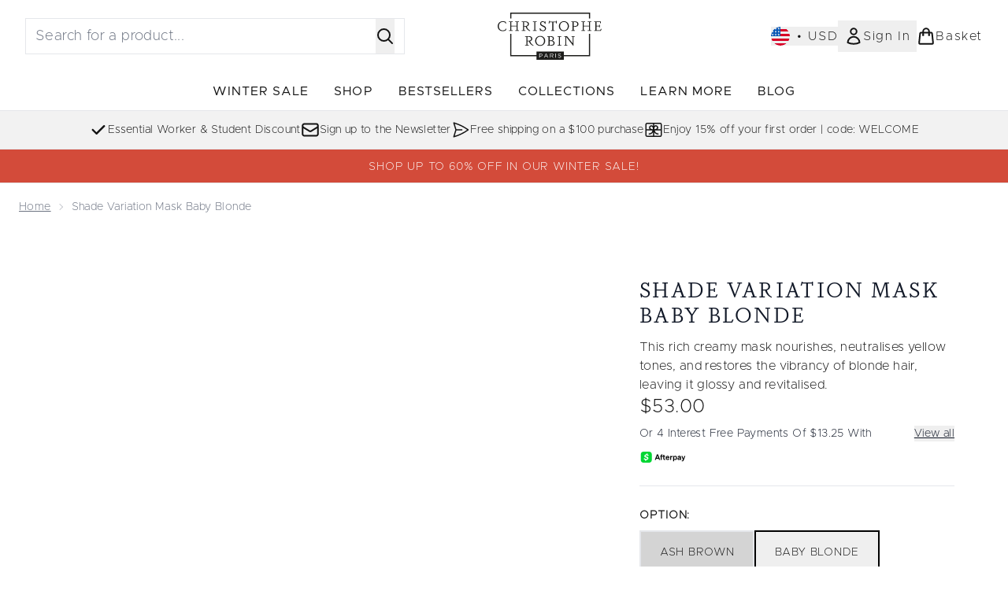

--- FILE ---
content_type: text/html
request_url: https://www.christopherobin.com/p/christophe-robin-shade-variation-mask-baby-blonde-250ml/12635440/?rctxt=default
body_size: 70317
content:
<!DOCTYPE html><html lang="en" data-theme="christopherobin" data-subsite="en_US"> <head><link rel="preconnect" href="https://cdn.cookielaw.org"><link rel="preload" as="script" href="https://cdn.cookielaw.org/scripttemplates/otSDKStub.js"><link rel="preconnect" href="https://fonts.googleapis.com"><!-- TODO: deprecate customFont (singular) --><!-- TODO: This is a temporary fix, we will need to come back for this.   --><link rel="stylesheet" href="/ssr-assets/christopherobin/tenant-v80.css"><link href="https://www.googletagmanager.com/gtm.js?id=GTM-MRGBM39L" rel="preload" as="script"><script>(function(){const id = "GTM-MRGBM39L";
const endpoint = "https://www.googletagmanager.com/";
const disabled = false;
const deferStart = false;
const defer = "preload";
const dev = false;
const initDatalayer = [{"pageAttributes":[{"site":"christopherobin","subsite":"en","locale":"en_US","currency":"USD","currencySymbol":"$"}],"visitorLoginState":"unknown","visitorId":"unknown","visitorEmailAddress":"unknown"}];

      console.debug(
        `[GTM] - Starting GTM as ${defer ? 'non-blocking' : 'blocking'} with GTM start ${deferStart ? `delayed` : `not delayed`}.`
      )
      if (!disabled) {
        window.dataLayer = window.dataLayer || initDatalayer
        if (!dev) {
          window.gtmID = id
          window.gtmEndpoint = endpoint

          function pushStart() {
            console.debug('[GTM] - Pushed gtm.start Event.')
            window['dataLayer'].push({
              'gtm.start': new Date().getTime(),
              event: 'gtm.js'
            })
          }

          function loadGoogleTagManager() {
            console.debug('[GTM] - Installed Script.')
            if (deferStart && !defer) {
              window.addEventListener('load', () => pushStart())
            } else {
              pushStart()
            }
            var f = document.getElementsByTagName('script')[0],
              j = document.createElement('script'),
              dl = 'dataLayer' != 'dataLayer' ? '&l=' + 'dataLayer' : ''
            j.async = true
            j.src = window.gtmEndpoint + 'gtm.js?id=' + window.gtmID + dl
            f.parentNode.insertBefore(j, f)
          }

          if (defer) {
            window.addEventListener('load', () => loadGoogleTagManager())
          } else {
            loadGoogleTagManager()
          }
        }
      }
    })();</script><script src="/ssr-assets/trackerv77.js" async></script><meta charset="UTF-8"><meta name="viewport" content="width=device-width"><link rel="icon" type="image/x-icon" href="/ssr-assets/christopherobin/favicon.ico"><meta name="generator" content="Astro v4.8.3"><title>Shade Variation Mask Baby Blonde | Christophe Robin</title> <meta name="description" content="Revitalize your blonde hair with Christophe Robin's Shade Variation Mask Baby Blonde, nourishing and neutralising yellow tones for a fresh, glossy finish."> <link rel="canonical" href="https://www.christopherobin.com/p/christophe-robin-shade-variation-mask-baby-blonde-250ml/12635440/"> <link rel="alternate" hreflang="en-us" href="https://www.christopherobin.com/p/christophe-robin-shade-variation-mask-baby-blonde-250ml/12635440/"><link rel="alternate" hreflang="en-gb" href="https://www.christopherobin.co.uk/p/christophe-robin-shade-variation-mask-baby-blonde-250ml/12635440/"><link rel="alternate" hreflang="fr-fr" href="https://www.christopherobin.fr/p/soin-nuanceur-de-couleur-blond-pur/12635440/"><link rel="alternate" hreflang="en-ca" href="https://www.christopherobin.ca/p/christophe-robin-shade-variation-mask-baby-blonde-250ml/12635440/"><meta property="og:title" content="Shade Variation Mask Baby Blonde | Christopherobin"> <meta property="og:site_name" content="Christopherobin"> <meta property="og:url" content="https://www.christopherobin.com/p/christophe-robin-shade-variation-mask-baby-blonde-250ml/12635440/">  <script type="application/ld+json">{"@type":"Product","@context":"https://schema.org","@id":"12635440","sku":"12635440","name":"Shade Variation Mask Baby Blonde","description":" This rich, creamy colour revival mask, composed of 96% natural-origin ingredients, deeply nourishes, restores vibrancy, and neutralises brassiness or yellow tones. It glazes strands with a unique blend of iridescent pigments and Florentina Iris to revitalise the brightness of a fresh and healthy-looking blonde. \n  Key Benefits:  \n ✔ Neutralises brassiness and yellow tones to revive the brightness of a fresh blonde. \n ✔ Deeply nourishes and restores natural glossiness for a shiny, healthy appearance. \n ✔ Refreshes colour between salon visits to maintain a pure blonde. \n  Size : 250ml \n  Key Ingredients:  \n \n  Buriti Oil: Intense nourishment without weighing hair down. \n  Almond Butter: Rich in conditioning omega-6, smooths, softens, and adds gloss and shine. \n  Florentina Iris and Violet Pigments: Neutralises brassy and yellow tones to revitalise the brightness of a fresh blonde. \n \n  Texture:  A rich and nourishing, non-greasy mask texture. \n  User Trial Results:  \n ✔ 98%: The product left my hair feeling soft. \n ✔ 92%: The product left my hair looking shinier. \n ✔ 90%: The product left my hair colour looking revitalised. \n ✔ 88%: The product left my blonde hair looking bright and freshly coloured. \n  (Based on a consumer self-assessment test conducted on a panel of 40 people after 2 weeks of use.)  ","image":"https://main.thgimages.com/?url=https://static.thcdn.com/productimg/original/12635440-1085256158171550.jpg&format=webp&width=1500&height=1500&fit=cover","brand":{"@type":"Brand","name":null},"aggregateRating":{"@type":"AggregateRating","ratingValue":4.5,"reviewCount":42,"bestRating":5,"worstRating":1},"review":[{"@type":"Review","itemReviewed":{"@id":"12635440","name":"Shade Variation Mask Baby Blonde"},"reviewRating":{"@type":"Rating","ratingValue":4,"bestRating":"5"},"author":{"@type":"Person","name":"Nat"},"datePublished":"2025-12-26","reviewBody":"Rend les cheveux doux. Après je ne jurerai pas de l'efficacité sur l'effet anti-jaunissement des cheveux. Mais le démêlage est facilité"},{"@type":"Review","itemReviewed":{"@id":"12635440","name":"Shade Variation Mask Baby Blonde"},"reviewRating":{"@type":"Rating","ratingValue":5,"bestRating":"5"},"author":{"@type":"Person","name":"Delphine"},"datePublished":"2025-12-22","reviewBody":"Super soin déjaunisseur. Il sent bon et laisse les cheveux doux."},{"@type":"Review","itemReviewed":{"@id":"12635440","name":"Shade Variation Mask Baby Blonde"},"reviewRating":{"@type":"Rating","ratingValue":5,"bestRating":"5"},"author":{"@type":"Person","name":"cath06"},"datePublished":"2025-12-10","reviewBody":"Très bon soin, surtout lorsque l'on vient de se décolorer et que les cheveux ont trop de reflets jaunes."},{"@type":"Review","itemReviewed":{"@id":"12635440","name":"Shade Variation Mask Baby Blonde"},"reviewRating":{"@type":"Rating","ratingValue":5,"bestRating":"5"},"author":{"@type":"Person","name":"simply"},"datePublished":"2025-11-23","reviewBody":"On m’a deja complimentée sur mes cheveux juste après avoir appliqué ce masque. Le blond est lumineux et les cheveux brillants."},{"@type":"Review","itemReviewed":{"@id":"12635440","name":"Shade Variation Mask Baby Blonde"},"reviewRating":{"@type":"Rating","ratingValue":5,"bestRating":"5"},"author":{"@type":"Person","name":"Sylvie de harnes."},"datePublished":"2025-10-27","reviewBody":"Ravive l eclat des couleurs en douceur et subtilité"},{"@type":"Review","itemReviewed":{"@id":"12635440","name":"Shade Variation Mask Baby Blonde"},"reviewRating":{"@type":"Rating","ratingValue":5,"bestRating":"5"},"author":{"@type":"Person","name":"Way Down South"},"datePublished":"2025-10-22","reviewBody":"My hair color was good so it was easily. very helpful."},{"@type":"Review","itemReviewed":{"@id":"12635440","name":"Shade Variation Mask Baby Blonde"},"reviewRating":{"@type":"Rating","ratingValue":4,"bestRating":"5"},"author":{"@type":"Person","name":"Gwen"},"datePublished":"2025-10-19","reviewBody":"Parfait et encore mieux quand on le laisse poser !"},{"@type":"Review","itemReviewed":{"@id":"12635440","name":"Shade Variation Mask Baby Blonde"},"reviewRating":{"@type":"Rating","ratingValue":4,"bestRating":"5"},"author":{"@type":"Person","name":"Rhiii_"},"datePublished":"2025-10-04","reviewBody":"Curly hair girl here - I get half a head of highlights every 4-6 months. My hair is naturally very dark brown. I have previously used olaplex for my hair however this was on offer and thought I’d give it a go! It smells absolutely amazing, doesn’t dye my nails either! I wash my hair once a week and use this every other wash and I have to say I’m quite impressed- it doesn’t dry out my hair and it does leave it feeling lovely and soft! It does leave my hair less brassy however I think the olaplex does leave a cooler tone- I think I’ll be sticking to this though as makes my hair feel a lot more nourished"},{"@type":"Review","itemReviewed":{"@id":"12635440","name":"Shade Variation Mask Baby Blonde"},"reviewRating":{"@type":"Rating","ratingValue":5,"bestRating":"5"},"author":{"@type":"Person","name":"COLLET Fabienne"},"datePublished":"2025-09-22","reviewBody":"très satisfaite du résultat sur mes cheveux blancs et mes mèches blond blanc"},{"@type":"Review","itemReviewed":{"@id":"12635440","name":"Shade Variation Mask Baby Blonde"},"reviewRating":{"@type":"Rating","ratingValue":5,"bestRating":"5"},"author":{"@type":"Person","name":"PetraFL88"},"datePublished":"2025-09-06","reviewBody":"I’ve been using this hair mask for years now. It used to be in a darker packaging and then they switched to this white container. I have blonde chemically treated hair and purple shampoos or conditioners made my hair even drier. This mask is the only purple hair products that I use that pulls my hair lighter are doesn’t dry it out."}],"offers":[{"@type":"Offer","sku":"12635440","url":"https://www.christopherobin.com/p/christophe-robin-shade-variation-mask-baby-blonde-250ml/12635440/?variation=12635440","price":"53.0","priceCurrency":"USD","itemCondition":"http://schema.org/NewCondition","availability":"https://schema.org/InStock"},{"@type":"Offer","sku":"12635441","url":"https://www.christopherobin.com/p/christophe-robin-shade-variation-mask-baby-blonde-250ml/12635440/?variation=12635441","price":"53.0","priceCurrency":"USD","itemCondition":"http://schema.org/NewCondition","availability":"https://schema.org/OutOfStock"},{"@type":"Offer","sku":"12635442","url":"https://www.christopherobin.com/p/christophe-robin-shade-variation-mask-baby-blonde-250ml/12635440/?variation=12635442","price":"53.0","priceCurrency":"USD","itemCondition":"http://schema.org/NewCondition","availability":"https://schema.org/InStock"}]}</script> <script type="application/ld+json">{"@context":"https://schema.org","@type":"BreadcrumbList","itemListElement":[{"@type":"ListItem","position":1,"name":"Home","item":{"@type":"Thing","@id":"https://www.christopherobin.com/"}},{"@type":"ListItem","position":2,"name":"Shade Variation Mask Baby Blonde","item":{"@type":"Thing","@id":"https://www.christopherobin.com/p/christophe-robin-shade-variation-mask-baby-blonde-250ml/12635440/"}}]}</script>  <meta property="og:type" content="product"> <meta property="og:image" content="https://static.thcdn.com/productimg/original/12635440-1085256158171550.jpg"> <script>(function(){const tenantConfig = {"application":{"siteName":"Christopherobin","siteTitle":"Christophe Robin","logoName":"christopherobin","livedomain":"https://www.christopherobin.com/","siteId":146,"horizonEndpoint":"https://horizon-api.www.christopherobin.com","assets":{"tenantStylesheet":"/ssr-assets/christopherobin/tenant.css","favicon":"/ssr-assets/christopherobin/favicon.ico","favicons":{"ico":"/ssr-assets/christopherobin/favicon.ico"}},"siteAttributes":{"site":"christopherobin","locale":"en_US","subsite":"en"},"channel":"christopherobin","imageHost":"https://4e5bdc.thgimages.com?url=","live":true,"theme":"christopherobin","styles":{"primary":"#000000","primaryHover":"#333333","primaryActive":"#666666","primaryText":"#ffffff","secondary":"#ffffff","secondaryHover":"#f1f2f3","secondaryActive":"#e6e6e6","secondaryText":"#111111","tertiary":"#D34B3A","tertiaryHover":"#333333","tertiaryActive":"#666666","primaryFontFamily":"Helvetica","primaryIsGoogleFont":false,"borderRadius":"0"},"security":"child-src 'self' https://*.js.stripe.com https://js.stripe.com https://hooks.stripe.com https://app-dev.pogodonate.com https://app.pogodonate.com https://apps.rokt.com https://sgtm.christopherobin.com https://www.googletagmanager.com https://*.liveperson.net https://cdn.appdynamics.com https://*.lpsnmedia.net https://www.facebook.com https://connect.facebook.net https://*.google.com https://widget.trustpilot.com https://*.doubleclick.net https://*.akamaihd.net https://*.translate.naver.net https://www.recaptcha.net https://www.google.com https://www.zenaps.com https://tr.snapchat.com https://www.youtube.com https://ln-rules.rewardstyle.com blob: https://ams.creativecdn.com https://s1.thcdn.com https://www.awin1.com https://d2d7do8qaecbru.cloudfront.net https://smct.co https://*.smct.co https://smct.io https://*.smct.io https://www.pinterest.com https://www.pinterest.co.uk https://ct.pinterest.com https://*.ringcentral.com https://tags.creativecdn.com/ https://*.bazaarvoice.com https://www.youtube.com/ https://uk.cdn-net.com/; connect-src 'self' https://api.stripe.com https://api-dev.pogodonate.com https://api.pogodonate.com https://app-dev.pogodonate.com https://app.pogodonate.com https://*.dynamicyield.com/ https://www.googleadservices.com https://ams.creativecdn.com https://pagead2.googlesyndication.com https://obseu.seroundprince.com https://*.thcdn.com https://*.ingest.sentry.io https://*.pingdom.net https://*.doubleclick.net https://*.google-analytics.com https://capture.trackjs.com https://fp.zenaps.com https://www.facebook.com https://*.google.com https://*.thehut.net https://privacyportal-eu.onetrust.com https://geolocation.onetrust.com https://cdn.cookielaw.org wss://*.liveperson.net https://*.liveperson.net https://the.sciencebehindecommerce.com https://*.akamaihd.net https://*.googleapis.com https://*.trustpilot.com https://*.doubleclick.net https://*.bing.com https://connect.facebook.net https://*.parcellab.com https://d3g5d7323c2i6m.cloudfront.net https://d29qb9vav0xwuc.cloudfront.net https://d7c4jjeuqag9w.cloudfront.net https://*.contentsquare.net https://smct.co https://*.smct.co https://cognito-identity.eu-west-1.amazonaws.com https://firehose.eu-west-1.amazonaws.com https://smct.io https://*.smct.io https://ct.pinterest.com https://sgtm.christopherobin.com https://analytics.tiktok.com https://*.ringcentral.com https://*.bazaarvoice.com https://mpsnare.iesnare.com; default-src 'self' https://*.bazaarvoice.com; font-src 'self' https://app-dev.pogodonate.com https://app.pogodonate.com data: https://*.dynamicyield.com/ https://*.thcdn.com https://fp.zenaps.com https://cdnjs.cloudflare.com https://fonts.gstatic.com https://fonts.googleapis.com https://d7c4jjeuqag9w.cloudfront.net https://fonts.smct.co https://fonts.smct.io https://fonts.googleapis.com https://fonts.gstatic.com https://maxcdn.bootstrapcdn.com https://*.ringcentral.com https://*.bazaarvoice.com; form-action 'self' https://www.facebook.com https://www.christopherobin.com https://checkout.christopherobin.com https://connect.facebook.net https://tr.snapchat.com; frame-ancestors 'self'; img-src 'self' https://pogodonate.s3.eu-west-2.amazonaws.com https://app-dev.pogodonate.com https://app.pogodonate.com data: https://*.dynamicyield.com/ https://*.thcdn.com https://col.eum-appdynamics.com https://usage.trackjs.com https://*.lpsnmedia.net https://*.doubleclick.net https://www.google-analytics.com https://*.google.com https://cx.atdmt.com https://www.zenaps.com https: https://*.ringcentral.com https://*.bazaarvoice.com; media-src 'self' https://cdn.smct.io https://*.thcdn.com https://*.lpsnmedia.net https://player.vimeo.com https://vod-progressive.akamaized.net https://*.bazaarvoice.com https://mpsnare.iesnare.com; object-src 'self' https://*.thcdn.com https://www.youtube.com https://*.bazaarvoice.com; report-uri https://csp.thehut.net/cspReport.txt; script-src 'self' https://*.js.stripe.com https://js.stripe.com blob: https://app-dev.pogodonate.com https://app.pogodonate.com 'unsafe-eval' 'unsafe-inline' data: https://lantern.roeyecdn.com https://*.dynamicyield.com/ https://apps.rokt.com https://euob.seroundprince.com https://obseu.seroundprince.com https://*.thcdn.com https://*.thehut.net https://rum-static.pingdom.net https://*.liveperson.net https://*.lpsnmedia.net https://*.doubleclick.net https://static.cdn-apple.com https://*.liveperson.com https://geolocation.onetrust.com https://cdn.cookielaw.org https://cdn.parcellab.com https://the.sciencebehindecommerce.com https://*.akamaihd.net https://*.microsofttranslator.com https://google.com https://*.googleapis.com https://www.recaptcha.net https://connect.facebook.net https://*.trustpilot.com https://www.googleadservices.com https://*.translate.naver.net https://*.doubleclick.net https://*.google.com https://*.google-analytics.com https://fp.zenaps.com https://www.gstatic.com https://bat.bing.com https://www.googletagmanager.com https://www.youtube.com https://s.ytimg.com https://www.dwin1.com https://sc-static.net https://ln-rules.rewardstyle.com https://apps.storystream.ai https://platform.twitter.com https://connect.facebook.net https://*.contentsquare.net https://app.contentsquare.com https://smct.co https://*.smct.co https://smct.io https://*.smct.io https://s.pinimg.com https://sgtm.christopherobin.com https://analytics.tiktok.com https://tags.creativecdn.com https://*.ringcentral.com https://*.bazaarvoice.com; style-src 'self' https://*.js.stripe.com https://app-dev.pogodonate.com https://app.pogodonate.com 'unsafe-inline' https://*.thcdn.com https://*.google.com https://*.googleapis.com https://fp.zenaps.com https://cdnjs.cloudflare.com https://www.googletagmanager.com https://*.googleapis.com https://*.translate.naver.net https://*.microsofttranslator.com https://cdn.parcellab.com https://d7c4jjeuqag9w.cloudfront.net https://fonts.smct.co https://maxcdn.bootstrapcdn.com https://fonts.googleapis.com https://fonts.smct.io https://*.ringcentral.com https://*.bazaarvoice.com; upgrade-insecure-requests; report-to csp-endpoint","reportTo":{"group":"report-endpoint","max_age":86400,"endpoints":[{"url":"https://csp.thehut.net/cspReport.txt","priority":1,"weight":1}],"include_subdomains":true},"features":{"header":{"useStickyHeader":"true","useCustomHeader":"true"},"noSearchResults":{"enableRedirect":true,"redirectPath":"/c/no-search-results"},"customer":{"shouldGetId":true,"shouldRecogniseLoggedOut":true},"enableSubscribeAndGain":true,"subscriptionsEnabled":true,"hasQuickBuy":true,"enableQuickAddToBasket":true,"overrideSecondaryBtnStyles":true,"quickBuy":true,"blogSearchEnabled":true,"reviews":{"enabled":true,"showReviewsOnPLP":true,"disableVotes":true,"loadReviewsFromGTM":true},"enableCarouselAutoScroll":true,"enablePersonalisation":"true","productPage":{"enableZoomOnPDP":true,"hasGalleryVideoEnabled":true,"enableFallbackToDefaultVariantVideo":true,"bottomPAP":false,"useHighResImages":true,"hasStickyAtb":true},"buyNowPayLater":true,"basketRecs":false,"leadingHeaderWidgets":false,"displayFrequentlyBoughtRecommendations":true,"cookieConsent":{"type":"oneTrust"},"showBrandsInPdp":false,"noOfProductsInLists":"32","tesseract":{"endpoint":"https://api.thgingenuity.com/api/blog/christopherobin-com/graphql","clientId":"altitude","pathPrefix":"/blog"},"recaptcha":{"enabled":true,"type":"invisible","key":"6LeOHKUUAAAAAIiS_-Mmf-Hc0xen0tAE7JbPW6_6"},"recaptchaDev":{"type":"invisible","key":"6LeOHKUUAAAAAIiS_-Mmf-Hc0xen0tAE7JbPW6_6"},"footer":{"showIngenuityCopyright":false,"paymentOptions":["visa","mastercard","paypal","amex","maestro","discover","diners","wechatpay","afterpay","alipay","sezzle"]}},"proxy":{"blog":"https://blogs.thg.com/www.christopherobin.com/copy/blog","legacy":{"target":"www.christopherobin.com","dnsHackForTarget":"christopherobin.thg.com"}},"basketCookieName":"christopherobin","settings":{"defaultCurrency":"USD","defaultCountry":"US"},"content":{"termsPath":"/tandc","privacyPolicyPath":"/privacypolicy","helpCentrePath":"/help-centre","socialLinks":{"facebook":"https://www.facebook.com/ChristopheRobinParisEn/","instagram":"https://www.instagram.com/christopherobinparis/","youtube":"hhttps://www.youtube.com/user/ChristopheRobinParis","pinterest":"https://fr.pinterest.com/c_robin_paris/","tiktok":"https://www.tiktok.com/@christopherobin.paris"},"pdpPage":{"prefix":"/p/","pathFormat":"$sku","uses":"DEFAULT"}},"tracking":{"googleTagManager":{"enabled":true,"gtmID":"GTM-MRGBM39L"}}},"services":{"account":{"pathPrefix":"/account","languages":{"supported":["en-GB","zh-CN"],"default":"en-GB"},"scripts":"text","features":{"referrals":{"enabled":false,"offer":"Get £5 credit when you refer a friend"},"profileService":{"enabled":false},"guestCheckout":{"enabled":false},"tracking":{"googleTagManager":{"enabled":false,"gtmID":""}}}},"catalogue":{"seo":{"descriptions":{"productTemplate":"Get {product} at {brand}."}},"product":{"contentKeys":["diggecardCurrency","cdnVideoLink","synopsis","keyBenefits","whyChoose","CareInstructions","material","ingredients","faq","directions","productMessage","isProvenanceEnabled","provTransparencyText","subtitle","videoReference","additionalProductInfo","complianceWarnings","postalAddress","electronicAddress","metaDataDesc"],"contentKeysExclusions":["metaDataDesc"]},"blogSearch":{"placeholder":"Search for a blog post..."}}}};
const tenantInstance = "christopherobin";
const experiments = undefined;

      window.tenantConfig = tenantConfig
      window.tenantInstance = tenantInstance
      window.__EXPERIMENTS__ = experiments
    })();</script><script>(function(){const channel = "christopherobin";
const siteId = 146;
const dev = false;

      window.Tracker = {
        store: {
          get(k) {
            return Tracker.store[k]
          },
          set(k, v) {
            return (Tracker.store[k] = Tracker.store[k]
              ? Object.assign(Tracker.store[k], v)
              : v)
          },
          reset(k) {
            delete Tracker.store[k]
          }
        },
        trackApiConfig: {
          elysium_config: {
            version: 'altitude',
            site_id: parseInt(siteId),
            channel: channel
          },
          trackAPIUrl: '/track'
        },
        load: () => {
          Tracker.init({
            debug: false,
            selectors: {
              track: 'data-track',
              type: 'data-track-type',
              store: 'data-track-push',
              currency: 'data-track-currency'
            },
            dev,
            watchers: {
              params: {
                loginSuccess: {
                  paramName: 'loginSuccess',
                  eventName: 'loginSuccess'
                },
                registrationSuccess: {
                  paramName: 'registrationSuccess',
                  eventName: 'accountRegistrationSuccess'
                }
              }
            }
          })
        }
      }
    })();</script><script>(function(){const xAltitudeHorizonRay = "4KaoBvM1EfCo2UscDgO-4A";

      window.__xAltitudeHorizonRay__ = xAltitudeHorizonRay
    })();</script><link rel="stylesheet" href="/ssr-assets/index.CKfh9wal.css">
<style>accordion-item table{margin-top:.5rem;margin-bottom:.5rem;width:100%;border-collapse:collapse;border-width:0px;border-top-width:4px;border-color:hsl(var(--p) / var(--tw-bg-opacity))}accordion-item table th,accordion-item table td{border-width:0px;border-bottom-width:2px;--tw-border-opacity: 1;border-color:rgb(229 231 235 / var(--tw-border-opacity, 1));padding:.5rem 1rem;text-align:left}.content[aria-labelledby=nutritionalInfo] table th{text-align:left}.content[aria-labelledby=nutritionalInfo] table td{text-align:right}.active[data-astro-cid-rb7j3ztv]{display:flex}.inactive[data-astro-cid-rb7j3ztv]{display:none}
.sub-box-title[data-astro-cid-n4mdgx2m]{word-spacing:100vw}#responsive-tabs[data-astro-cid-n4mdgx2m] .carousel-tab[data-astro-cid-n4mdgx2m]{height:auto;min-height:3rem}input[data-astro-cid-n4mdgx2m]:checked{display:none}
</style>
<link rel="stylesheet" href="/ssr-assets/basket.F8WFygOs.css">
<style>.vote-button-active[data-astro-cid-nu3q7ea2]{background:#000}.read-more-container[data-astro-cid-bkmncwo3]:before{content:"";transition:all .1s ease-in-out;height:20px;position:absolute;top:-20px;width:100%;background:linear-gradient(180deg,#fff0 -9.17%,#fff 43.71%)}.expanded[data-astro-cid-bkmncwo3]{transition:all .2s ease-in-out;top:100%;margin-top:8px}.expanded[data-astro-cid-bkmncwo3]:before{content:none}
[data-theme=glossybox] .title-font.sizes{font-weight:400}.sizes{position:absolute;right:0;display:none;width:18rem;flex-wrap:wrap;justify-content:flex-end;gap:.25rem;text-align:right;font-size:.875rem;line-height:1.25rem;--tw-text-opacity: 1;color:rgb(107 114 128 / var(--tw-text-opacity, 1))}@media (min-width: 1280px){.active .sizes{display:flex}}.inWishlist{fill:#000}
.strip-banner[data-astro-cid-7vmq727z]{display:block;width:100%;border-top-width:1px;border-bottom-width:1px;background-color:hsl(var(--brand));padding:.5rem 1.25rem;text-align:center;text-transform:uppercase;line-height:1.625;letter-spacing:.05em;color:hsl(var(--brand-content))}.carousel-pip[data-astro-cid-unhm42et].active{--tw-bg-opacity: 1;background-color:rgb(75 85 99 / var(--tw-bg-opacity, 1))}.carousel-tabs .carousel-wrapper.active img{display:block}.carousel-tabs .carousel-wrapper img{display:none}[data-astro-cid-gikgypbn][data-theme=glossybox] .title-font[data-astro-cid-gikgypbn].carousel-tab{font-weight:600;text-transform:uppercase}.carousel-tab[data-astro-cid-gikgypbn]{font-size:1.125rem;line-height:1.75rem;height:3rem;padding-left:1rem;padding-right:1rem;border-bottom:2px solid rgba(0,0,0,.05);transition:all .2s}.active[data-astro-cid-gikgypbn]{border-bottom:4px solid rgba(0,0,0,1)}.closeButtonWrapper[data-astro-cid-3a6tfe2q] button[data-astro-cid-3a6tfe2q]:focus{outline-offset:2px;outline-style:solid;outline-width:2px}
.countdown-content[data-astro-cid-atd5lxvw]{display:none}[data-astro-cid-atd5lxvw][data-theme=christopherobin] #frequently-bought-together[data-astro-cid-atd5lxvw] .countdown-content[data-astro-cid-atd5lxvw] p[data-astro-cid-atd5lxvw]{text-align:center;width:100%}.countdown-content[data-astro-cid-atd5lxvw]{align-items:center;justify-content:center}.countdown-container[data-astro-cid-atd5lxvw]{display:none}[data-astro-cid-atd5lxvw][data-theme=christopherobin] #frequently-bought-together[data-astro-cid-atd5lxvw] .countdown-container[data-astro-cid-atd5lxvw] p[data-astro-cid-atd5lxvw]{text-align:center;width:100%}.countdown-container[data-astro-cid-atd5lxvw]{display:flex;min-width:60px;flex-direction:column;align-items:center;justify-content:center;padding:.25rem .5rem}@media (min-width: 640px){.countdown-container[data-astro-cid-atd5lxvw]{flex-direction:row}}@media (min-width: 768px){.countdown-container[data-astro-cid-atd5lxvw]{gap:.25rem}}[data-astro-cid-atd5lxvw][data-theme=glossybox] .title-font[data-astro-cid-atd5lxvw].countdown-separator{font-weight:400}.countdown-separator[data-astro-cid-atd5lxvw]{font-size:.875rem;line-height:1.25rem;text-transform:uppercase;letter-spacing:.05em;--tw-text-opacity: 1;color:rgb(75 85 99 / var(--tw-text-opacity, 1))}@media not all and (min-width: 640px){.countdown-separator[data-astro-cid-atd5lxvw]{display:none}}@media (min-width: 768px){.countdown-separator[data-astro-cid-atd5lxvw]{font-size:.75rem;line-height:1rem}}[data-astro-cid-atd5lxvw][data-theme=christopherobin] .countdown-digits[data-astro-cid-atd5lxvw]{font-weight:400}.countdown-digits[data-astro-cid-atd5lxvw]{width:2.5ch;min-width:40px;--tw-bg-opacity: 1;background-color:rgb(0 0 0 / var(--tw-bg-opacity, 1));text-align:center;font-weight:700;--tw-numeric-spacing: tabular-nums;font-variant-numeric:var(--tw-ordinal) var(--tw-slashed-zero) var(--tw-numeric-figure) var(--tw-numeric-spacing) var(--tw-numeric-fraction);--tw-text-opacity: 1;color:rgb(255 255 255 / var(--tw-text-opacity, 1))}.countdown-unit[data-astro-cid-atd5lxvw]{padding-top:.125rem;font-size:.75rem;line-height:1rem;text-transform:uppercase;--tw-text-opacity: 1;color:rgb(75 85 99 / var(--tw-text-opacity, 1))}@media (min-width: 768px){.countdown-unit[data-astro-cid-atd5lxvw]{letter-spacing:.05em}}
</style><script type="module" src="/ssr-assets/hoisted.D-Om9uNs.js"></script>
<script type="module" src="/ssr-assets/page.BKMd6KCx.js"></script></head> <body class="antialiased flex flex-col min-h-screen" id="layout-body" data-pageType="Product" data-pagePath="/"> <noscript> <iframe src="https://www.googletagmanager.com/ns.html?id=GTM-MRGBM39L" height="0" width="0" style="display:none;visibility:hidden"></iframe> </noscript> <div class="w-full text-center md:text-base"> <button type="button" id="skipButton" class="focus:border-primary sr-only focus:not-sr-only"> Skip to main content </button> </div>    <!-- USP Banner --><!-- TODO: deprecate leadingHeaderWidgets --><!-- Strip Banner --><!--Icon Header Desktop & Mobile --><header id="site-header" data-e2e="site-header" class="override-custom-header sticky top-0 z-30" data-astro-cid-r6zccy7c> <div class="flex justify-between items-center px-4 bg-white custom-lg:px-8 max-custom-lg:h-[65px] custom-lg:py-4 custom-lg:flex-row" data-astro-cid-r6zccy7c> <div class="flex gap-4 items-center custom-lg:hidden" data-astro-cid-r6zccy7c> <button id="menuBtn" class="cursor-pointer" aria-label="Menu Button" data-astro-cid-r6zccy7c> <svg xmlns="http://www.w3.org/2000/svg" width="24" height="24" viewBox="0 0 24 24" fill="" stroke="currentColor" stroke-width="2" stroke-linecap="round" stroke-linejoin="round" class="feather feather-menu" data-astro-cid-r6zccy7c aria-hidden="true"> <line x1="3" y1="12" x2="21" y2="12"></line><line x1="3" y1="6" x2="21" y2="6"></line><line x1="3" y1="18" x2="21" y2="18"></line></svg> </button> <button data-e2e="header_search-button" id="search-icon" class="cursor-pointer" aria-label="Open search bar" data-astro-cid-r6zccy7c> <svg xmlns="http://www.w3.org/2000/svg" fill="none" viewBox="0 0 24 24" stroke-width="2" stroke="currentColor" class="w-6 h-6" height="24" width="24" data-astro-cid-r6zccy7c aria-hidden="true"> 
  <path stroke-linecap="round" stroke-linejoin="round" d="M21 21l-5.197-5.197m0 0A7.5 7.5 0 105.196 5.196a7.5 7.5 0 0010.607 10.607z" ></path>
</svg> </button> </div> <div class="flex gap-4 items-center absolute left-1/2 -translate-x-1/2 custom-lg:hidden" data-astro-cid-r6zccy7c> <a href="/" class="w-auto" aria-label="christopherobin logo" data-astro-cid-r6zccy7c> <svg xmlns="http://www.w3.org/2000/svg" xml:space="preserve" height="40" viewBox="0.12 0.25 200.56 91.18" class="logo custom-lg:hidden" removeWidth="true" data-astro-cid-r6zccy7c aria-label="christopherobin logo"><path fill="#1D1D1B" fill-rule="evenodd" d="m178.477.25-154.2.004v11.305h2.207l-.007-9.137 149.757-.012-.008 9.149h2.25V.25zm-2.297 41.195h2.277v43.059L24.254 84.5l-.004-43.051h2.211l-.012 40.824 149.734.016-.003-40.844z" clip-rule="evenodd"></path><path fill="#1D1D1B" fill-rule="evenodd" d="M130.973 62.75V47.07h-2.309v-1.398h5.117l11.172 14.23V47.07h-2.313v-1.398h6.078v1.398h-2.309v17.285h-.664L132.43 47.414V62.75h2.309v1.395h-6.074V62.75h2.308zm-12.817 0V47.07h-2.629v-1.398h7.43v1.398h-2.625v15.68h2.625v1.395h-7.43V62.75h2.629zm-15.871-17.078c4.031 0 6.262 1.742 6.262 4.664 0 1.875-1.035 3.297-3.262 4.008 3.102.684 4.668 2.371 4.668 4.797 0 3.109-2.414 5.004-6.633 5.004h-7.558V62.75h2.386V47.07h-2.386v-1.398h6.523zm-1.988 1.398v6.902h1.59c3.023 0 4.59-1.211 4.59-3.555 0-2.004-1.434-3.348-4.059-3.348h-2.121zm2.918 15.68c2.996 0 4.508-1.371 4.508-3.637 0-2.425-1.723-3.848-5.09-3.848h-2.336v7.484h2.918zm-30.848-7.855c0-5.559 4.297-9.589 9.789-9.589 5.41 0 9.602 4.058 9.602 9.589 0 5.563-4.324 9.621-9.762 9.621-5.359 0-9.629-4.059-9.629-9.621m17.133.027c0-4.926-3.395-8.195-7.426-8.195-4.297 0-7.453 3.214-7.453 8.167 0 4.93 3.395 8.195 7.426 8.195 4.273.001 7.453-3.237 7.453-8.167M60 45.672c4.535 0 6.844 2.004 6.844 5.063 0 2.844-2.043 4.215-4.192 4.715.981 3.32 3.078 6.508 6.578 7.957l-.476 1.055c-4.219-1.422-7.164-4.875-8.383-8.617h-2.812v6.906h2.519v1.395h-7.082V62.75h2.387V47.07h-2.387v-1.395H60v-.003zm.105 8.828c2.813 0 4.485-1.238 4.485-3.637 0-2.422-1.539-3.793-4.43-3.793h-2.601v7.43h2.546zm140.571-22.605-1.668 3.82h-12.707V34.32h2.387V18.641h-2.387v-1.399h12.785v3.504h-1.406v-2.105h-6.789v6.902h4.879V23.91h1.406v4.664h-1.406v-1.633h-4.879v7.379h7.082l1.059-2.425h1.644zm-22.235-13.254V34.32h2.387v1.395h-6.977V34.32h2.391v-7.379h-9.949v7.379h2.387v1.395h-6.977V34.32h2.387V18.641h-2.387v-1.399h6.977v1.399h-2.387v6.879h9.949v-6.879h-2.391v-1.399h6.977v1.399h-2.387zm-28.996-1.399c4.109 0 6.523 2.059 6.523 5.192 0 3.269-2.465 5.218-6.766 5.218h-2.465v6.668h2.465v1.395h-7.027V34.32h2.388V18.641h-2.388v-1.395h7.27v-.004zm-.375 9.039c3.133 0 4.618-1.265 4.618-3.738 0-2.477-1.485-3.902-4.192-3.902h-2.758v7.64h2.332zm-30.906.184c0-5.559 4.297-9.59 9.785-9.59 5.41 0 9.602 4.059 9.602 9.59 0 5.562-4.324 9.621-9.758 9.621-5.359 0-9.629-4.059-9.629-9.621m17.133.027c0-4.926-3.395-8.195-7.426-8.195-4.297 0-7.457 3.215-7.457 8.168 0 4.93 3.399 8.195 7.43 8.195 4.273 0 7.453-3.238 7.453-8.168m-29.899 7.828V18.984h-5.122l-.609 2.239h-1.512l1.352-5.008h1.539l-.395 1.371h12.094v-1.371h1.406v5.008h-1.406v-2.239h-5.148V34.32h2.391v1.395h-6.977V34.32h2.387zm-23.48 1.368-.98-5.059h1.378c.926 2.082 2.52 4.059 5.2 4.059 2.121 0 3.738-1.372 3.738-3.399 0-2.082-1.699-2.98-4.031-4.059-3.157-1.394-5.332-2.632-5.332-5.585 0-2.606 2.121-4.77 5.039-4.77 1.726 0 3.05.66 4.031 1.793v-1.477h1.355v4.637H91.07c-.586-2.133-1.965-3.555-4.058-3.555-1.754 0-3.051 1.211-3.051 2.977 0 2.055 1.75 2.953 4.269 4.031 2.708 1.16 5.172 2.61 5.172 5.559 0 3.031-2.625 5.242-5.781 5.242-2.016 0-3.555-.84-4.668-1.977l.344 1.583h-1.379zM70.664 34.32V18.641h-2.625v-1.399h7.43v1.399h-2.625V34.32h2.625v1.395h-7.43V34.32h2.625zM53.578 17.242c4.535 0 6.844 2.004 6.844 5.063 0 2.843-2.043 4.215-4.192 4.715.981 3.32 3.079 6.507 6.579 7.957l-.477 1.054c-4.219-1.422-7.16-4.875-8.383-8.617h-2.812v6.906h2.519v1.395h-7.078V34.32h2.383V18.641h-2.383v-1.395h7v-.004zm.106 8.828c2.812 0 4.484-1.238 4.484-3.636 0-2.422-1.539-3.793-4.43-3.793h-2.601v7.429h2.547zm-15.047-7.429V34.32h2.39v1.395h-6.98V34.32h2.391v-7.379h-9.95v7.379h2.387v1.395h-6.977V34.32h2.387V18.641h-2.387v-1.399h6.977v1.399h-2.387v6.879h9.95v-6.879h-2.391v-1.399h6.98v1.399h-2.39zM15.633 34.688a11.786 11.786 0 0 1-5.621 1.394c-5.969 0-9.895-3.766-9.895-9.59 0-5.613 4.27-9.617 9.813-9.617 2.254 0 3.953.477 5.437 1.133l1.434 3.004h-1.406c-1.219-1.871-2.84-2.739-5.36-2.739-4.562 0-7.668 3.266-7.668 8.219 0 5.008 3 8.196 7.774 8.196 2.972 0 4.644-1.133 5.57-3.348h1.406l-1.484 3.348z" clip-rule="evenodd"></path><path fill="none" d="M74 75h54v17H74z"></path><path fill="#1D1D1B" fill-rule="evenodd" d="M74.953 75.355h52.801v16.073H74.953z" clip-rule="evenodd"></path><path fill="none" d="M80 79h43v9H80z"></path><path fill="#FFF" fill-rule="evenodd" d="M119.609 87.516c-.645 0-1.234-.105-1.77-.316s-1.043-.531-1.526-.969l.565-.664a4.74 4.74 0 0 0 1.277.855c.434.184.93.277 1.488.277.547 0 .984-.129 1.313-.383.324-.253.488-.582.488-.98v-.02c0-.184-.031-.352-.09-.5a1.083 1.083 0 0 0-.324-.406 2.377 2.377 0 0 0-.641-.332 8.101 8.101 0 0 0-1.047-.285 8.487 8.487 0 0 1-1.207-.344 2.928 2.928 0 0 1-.852-.473 1.659 1.659 0 0 1-.496-.641 2.087 2.087 0 0 1-.16-.859v-.02c0-.316.063-.605.191-.871.133-.27.316-.5.555-.695.25-.199.535-.355.84-.457.324-.109.68-.164 1.063-.164.594 0 1.109.078 1.551.246.441.16.871.406 1.285.734l-.527.699a4.006 4.006 0 0 0-1.137-.664 3.555 3.555 0 0 0-1.195-.207c-.527 0-.949.129-1.254.375-.309.246-.465.555-.465.922v.023c0 .191.031.359.094.508.063.152.172.289.336.414.16.125.383.238.668.344.285.102.648.203 1.094.293.902.199 1.563.473 1.992.824.422.352.641.832.641 1.441v.023a2.098 2.098 0 0 1-.773 1.652 2.652 2.652 0 0 1-.867.457 3.616 3.616 0 0 1-1.11.163m-8.043-.118h.91v-8.02h-.91v8.02zm-10.418-8.019h3.473c.5 0 .945.074 1.332.215.391.141.711.34.961.59.203.199.355.434.465.699.105.27.16.563.16.883v.02c0 .336-.055.641-.16.903-.105.253-.262.487-.457.683s-.43.359-.699.484a3.44 3.44 0 0 1-.875.27l2.48 3.273h-1.121l-2.34-3.113h-2.304v3.113h-.915v-8.02zm3.399 4.094c.301 0 .578-.039.832-.117.254-.074.473-.184.66-.324a1.58 1.58 0 0 0 .434-.516c.102-.202.156-.434.156-.695v-.023c0-.496-.184-.883-.543-1.16-.363-.277-.875-.418-1.527-.418h-2.495v3.254h2.483zm-11.516-4.149h.856l3.679 8.074h-.98l-.949-2.117h-4.391l-.957 2.117h-.934l3.676-8.074zm2.25 5.145-1.832-4.09-1.847 4.086h3.679v.004zm-14.933-5.09h3.023c.453 0 .867.063 1.238.185.375.112.692.284.957.5.266.218.469.483.614.796.14.313.211.668.211 1.066v.023c0 .434-.082.816-.254 1.141-.168.32-.399.594-.684.816a3.041 3.041 0 0 1-1.008.5 4.504 4.504 0 0 1-1.226.164h-1.957v2.828h-.914v-8.019zm2.914 4.379a3 3 0 0 0 .906-.129c.273-.082.512-.203.707-.359a1.61 1.61 0 0 0 .449-.559c.106-.215.156-.457.156-.723v-.023c0-.574-.199-1.012-.593-1.305-.399-.297-.922-.441-1.578-.441h-2.047v3.539h2z" clip-rule="evenodd"></path></svg> </a> </div> <div class="logo-container flex-1 flex justify-start items-center" data-astro-cid-r6zccy7c> <a href="/" class="w-auto" aria-label="christopherobin logo" data-astro-cid-r6zccy7c> <svg xmlns="http://www.w3.org/2000/svg" xml:space="preserve" width="200" height="40" viewBox="0.12 0.25 200.56 91.18" class="hidden logo custom-lg:inline-block" data-astro-cid-r6zccy7c aria-label="christopherobin logo"><path fill="#1D1D1B" fill-rule="evenodd" d="m178.477.25-154.2.004v11.305h2.207l-.007-9.137 149.757-.012-.008 9.149h2.25V.25zm-2.297 41.195h2.277v43.059L24.254 84.5l-.004-43.051h2.211l-.012 40.824 149.734.016-.003-40.844z" clip-rule="evenodd"></path><path fill="#1D1D1B" fill-rule="evenodd" d="M130.973 62.75V47.07h-2.309v-1.398h5.117l11.172 14.23V47.07h-2.313v-1.398h6.078v1.398h-2.309v17.285h-.664L132.43 47.414V62.75h2.309v1.395h-6.074V62.75h2.308zm-12.817 0V47.07h-2.629v-1.398h7.43v1.398h-2.625v15.68h2.625v1.395h-7.43V62.75h2.629zm-15.871-17.078c4.031 0 6.262 1.742 6.262 4.664 0 1.875-1.035 3.297-3.262 4.008 3.102.684 4.668 2.371 4.668 4.797 0 3.109-2.414 5.004-6.633 5.004h-7.558V62.75h2.386V47.07h-2.386v-1.398h6.523zm-1.988 1.398v6.902h1.59c3.023 0 4.59-1.211 4.59-3.555 0-2.004-1.434-3.348-4.059-3.348h-2.121zm2.918 15.68c2.996 0 4.508-1.371 4.508-3.637 0-2.425-1.723-3.848-5.09-3.848h-2.336v7.484h2.918zm-30.848-7.855c0-5.559 4.297-9.589 9.789-9.589 5.41 0 9.602 4.058 9.602 9.589 0 5.563-4.324 9.621-9.762 9.621-5.359 0-9.629-4.059-9.629-9.621m17.133.027c0-4.926-3.395-8.195-7.426-8.195-4.297 0-7.453 3.214-7.453 8.167 0 4.93 3.395 8.195 7.426 8.195 4.273.001 7.453-3.237 7.453-8.167M60 45.672c4.535 0 6.844 2.004 6.844 5.063 0 2.844-2.043 4.215-4.192 4.715.981 3.32 3.078 6.508 6.578 7.957l-.476 1.055c-4.219-1.422-7.164-4.875-8.383-8.617h-2.812v6.906h2.519v1.395h-7.082V62.75h2.387V47.07h-2.387v-1.395H60v-.003zm.105 8.828c2.813 0 4.485-1.238 4.485-3.637 0-2.422-1.539-3.793-4.43-3.793h-2.601v7.43h2.546zm140.571-22.605-1.668 3.82h-12.707V34.32h2.387V18.641h-2.387v-1.399h12.785v3.504h-1.406v-2.105h-6.789v6.902h4.879V23.91h1.406v4.664h-1.406v-1.633h-4.879v7.379h7.082l1.059-2.425h1.644zm-22.235-13.254V34.32h2.387v1.395h-6.977V34.32h2.391v-7.379h-9.949v7.379h2.387v1.395h-6.977V34.32h2.387V18.641h-2.387v-1.399h6.977v1.399h-2.387v6.879h9.949v-6.879h-2.391v-1.399h6.977v1.399h-2.387zm-28.996-1.399c4.109 0 6.523 2.059 6.523 5.192 0 3.269-2.465 5.218-6.766 5.218h-2.465v6.668h2.465v1.395h-7.027V34.32h2.388V18.641h-2.388v-1.395h7.27v-.004zm-.375 9.039c3.133 0 4.618-1.265 4.618-3.738 0-2.477-1.485-3.902-4.192-3.902h-2.758v7.64h2.332zm-30.906.184c0-5.559 4.297-9.59 9.785-9.59 5.41 0 9.602 4.059 9.602 9.59 0 5.562-4.324 9.621-9.758 9.621-5.359 0-9.629-4.059-9.629-9.621m17.133.027c0-4.926-3.395-8.195-7.426-8.195-4.297 0-7.457 3.215-7.457 8.168 0 4.93 3.399 8.195 7.43 8.195 4.273 0 7.453-3.238 7.453-8.168m-29.899 7.828V18.984h-5.122l-.609 2.239h-1.512l1.352-5.008h1.539l-.395 1.371h12.094v-1.371h1.406v5.008h-1.406v-2.239h-5.148V34.32h2.391v1.395h-6.977V34.32h2.387zm-23.48 1.368-.98-5.059h1.378c.926 2.082 2.52 4.059 5.2 4.059 2.121 0 3.738-1.372 3.738-3.399 0-2.082-1.699-2.98-4.031-4.059-3.157-1.394-5.332-2.632-5.332-5.585 0-2.606 2.121-4.77 5.039-4.77 1.726 0 3.05.66 4.031 1.793v-1.477h1.355v4.637H91.07c-.586-2.133-1.965-3.555-4.058-3.555-1.754 0-3.051 1.211-3.051 2.977 0 2.055 1.75 2.953 4.269 4.031 2.708 1.16 5.172 2.61 5.172 5.559 0 3.031-2.625 5.242-5.781 5.242-2.016 0-3.555-.84-4.668-1.977l.344 1.583h-1.379zM70.664 34.32V18.641h-2.625v-1.399h7.43v1.399h-2.625V34.32h2.625v1.395h-7.43V34.32h2.625zM53.578 17.242c4.535 0 6.844 2.004 6.844 5.063 0 2.843-2.043 4.215-4.192 4.715.981 3.32 3.079 6.507 6.579 7.957l-.477 1.054c-4.219-1.422-7.16-4.875-8.383-8.617h-2.812v6.906h2.519v1.395h-7.078V34.32h2.383V18.641h-2.383v-1.395h7v-.004zm.106 8.828c2.812 0 4.484-1.238 4.484-3.636 0-2.422-1.539-3.793-4.43-3.793h-2.601v7.429h2.547zm-15.047-7.429V34.32h2.39v1.395h-6.98V34.32h2.391v-7.379h-9.95v7.379h2.387v1.395h-6.977V34.32h2.387V18.641h-2.387v-1.399h6.977v1.399h-2.387v6.879h9.95v-6.879h-2.391v-1.399h6.98v1.399h-2.39zM15.633 34.688a11.786 11.786 0 0 1-5.621 1.394c-5.969 0-9.895-3.766-9.895-9.59 0-5.613 4.27-9.617 9.813-9.617 2.254 0 3.953.477 5.437 1.133l1.434 3.004h-1.406c-1.219-1.871-2.84-2.739-5.36-2.739-4.562 0-7.668 3.266-7.668 8.219 0 5.008 3 8.196 7.774 8.196 2.972 0 4.644-1.133 5.57-3.348h1.406l-1.484 3.348z" clip-rule="evenodd"></path><path fill="none" d="M74 75h54v17H74z"></path><path fill="#1D1D1B" fill-rule="evenodd" d="M74.953 75.355h52.801v16.073H74.953z" clip-rule="evenodd"></path><path fill="none" d="M80 79h43v9H80z"></path><path fill="#FFF" fill-rule="evenodd" d="M119.609 87.516c-.645 0-1.234-.105-1.77-.316s-1.043-.531-1.526-.969l.565-.664a4.74 4.74 0 0 0 1.277.855c.434.184.93.277 1.488.277.547 0 .984-.129 1.313-.383.324-.253.488-.582.488-.98v-.02c0-.184-.031-.352-.09-.5a1.083 1.083 0 0 0-.324-.406 2.377 2.377 0 0 0-.641-.332 8.101 8.101 0 0 0-1.047-.285 8.487 8.487 0 0 1-1.207-.344 2.928 2.928 0 0 1-.852-.473 1.659 1.659 0 0 1-.496-.641 2.087 2.087 0 0 1-.16-.859v-.02c0-.316.063-.605.191-.871.133-.27.316-.5.555-.695.25-.199.535-.355.84-.457.324-.109.68-.164 1.063-.164.594 0 1.109.078 1.551.246.441.16.871.406 1.285.734l-.527.699a4.006 4.006 0 0 0-1.137-.664 3.555 3.555 0 0 0-1.195-.207c-.527 0-.949.129-1.254.375-.309.246-.465.555-.465.922v.023c0 .191.031.359.094.508.063.152.172.289.336.414.16.125.383.238.668.344.285.102.648.203 1.094.293.902.199 1.563.473 1.992.824.422.352.641.832.641 1.441v.023a2.098 2.098 0 0 1-.773 1.652 2.652 2.652 0 0 1-.867.457 3.616 3.616 0 0 1-1.11.163m-8.043-.118h.91v-8.02h-.91v8.02zm-10.418-8.019h3.473c.5 0 .945.074 1.332.215.391.141.711.34.961.59.203.199.355.434.465.699.105.27.16.563.16.883v.02c0 .336-.055.641-.16.903-.105.253-.262.487-.457.683s-.43.359-.699.484a3.44 3.44 0 0 1-.875.27l2.48 3.273h-1.121l-2.34-3.113h-2.304v3.113h-.915v-8.02zm3.399 4.094c.301 0 .578-.039.832-.117.254-.074.473-.184.66-.324a1.58 1.58 0 0 0 .434-.516c.102-.202.156-.434.156-.695v-.023c0-.496-.184-.883-.543-1.16-.363-.277-.875-.418-1.527-.418h-2.495v3.254h2.483zm-11.516-4.149h.856l3.679 8.074h-.98l-.949-2.117h-4.391l-.957 2.117h-.934l3.676-8.074zm2.25 5.145-1.832-4.09-1.847 4.086h3.679v.004zm-14.933-5.09h3.023c.453 0 .867.063 1.238.185.375.112.692.284.957.5.266.218.469.483.614.796.14.313.211.668.211 1.066v.023c0 .434-.082.816-.254 1.141-.168.32-.399.594-.684.816a3.041 3.041 0 0 1-1.008.5 4.504 4.504 0 0 1-1.226.164h-1.957v2.828h-.914v-8.019zm2.914 4.379a3 3 0 0 0 .906-.129c.273-.082.512-.203.707-.359a1.61 1.61 0 0 0 .449-.559c.106-.215.156-.457.156-.723v-.023c0-.574-.199-1.012-.593-1.305-.399-.297-.922-.441-1.578-.441h-2.047v3.539h2z" clip-rule="evenodd"></path></svg> </a> </div> <div class="search-container flex-1 flex justify-center items-center max-custom-lg:hidden" data-astro-cid-r6zccy7c> <instant-search data-astro-cid-mjrxwznw><div id="search-bar-no-overlay" data-astro-cid-mjrxwznw><form class="flex h-full w-full gap-6" action="/search/" method="get" data-astro-cid-mjrxwznw><div data-e2e="header_search-input" class="search-bar flex w-full h-full border border-base-300 relative z-50" data-astro-cid-mjrxwznw><input type="text" data-e2e="header_search-input-field" id="search-input" name="q" class="md:text-lg w-[30rem] pr-11 pl-3 h-11 placeholder:text-gray-500 placeholder:opacity-100" aria-label="Start your search" placeholder="Search for a product..." autocorrect="off" autocomplete="off" tabindex="0" data-astro-cid-mjrxwznw><button data-e2e="header_search-input-submit" type="submit" class="absolute inset-y-0 right-3" aria-label="Start Search" tabindex="0" data-astro-cid-mjrxwznw><svg xmlns="http://www.w3.org/2000/svg" fill="none" viewBox="0 0 24 24" stroke-width="2" stroke="currentColor" class="w-6 h-6" height="25" width="25" data-astro-cid-mjrxwznw aria-hidden="true"> 
  <path stroke-linecap="round" stroke-linejoin="round" d="M21 21l-5.197-5.197m0 0A7.5 7.5 0 105.196 5.196a7.5 7.5 0 0010.607 10.607z" ></path>
</svg></button><button data-e2e="header_search-input-clear" id="clear-search-input" class="absolute inset-y-0 right-12 hidden" aria-label="Start Search" tabindex="0" data-astro-cid-mjrxwznw><svg xmlns="http://www.w3.org/2000/svg" fill="none" viewBox="0 0 24 24" stroke-width="2" stroke="currentColor" class="w-6 h-6" height="25" width="25" data-astro-cid-mjrxwznw aria-hidden="true"> 
  <path stroke-linecap="round" stroke-linejoin="round" d="M6 18L18 6M6 6l12 12" ></path>
</svg></button></div></form><div id="instant-search-wrapper" class="absolute z-50" data-astro-cid-mjrxwznw><div id="instant-search" class="bg-white mx-auto py-2 xl:py-6 cursor-auto shadow-md w-[30rem] rounded-b flex flex-col hidden search-height overflow-y-auto" data-astro-cid-mjrxwznw></div></div></div><div id="desktop-search-overlay" class="fixed inset-0 bg-black bg-opacity-50 z-40 hidden" data-astro-cid-mjrxwznw></div></instant-search><script>(function(){const reviewsEnabled = true;
const vipPricingEnabled = false;

  window.__HASREVIEW__ = reviewsEnabled
  window.__VIPPRICING__ = vipPricingEnabled
})();</script> </div> <div class="other-container flex-1 flex gap-4 justify-end items-center custom-lg:gap-6" data-astro-cid-r6zccy7c> <div class="ml-2 max-custom-lg:hidden" data-astro-cid-r6zccy7c> <button class="session-settings h-auto flex justify-center items-center" aria-label="Change currency and locale, currently $ USD / United States"> <span class="h-6 w-6 inline-block rounded-full overflow-hidden flex-none"> <svg xmlns="http://www.w3.org/2000/svg" viewBox="0 0 512 512" aria-hidden="true"> <mask id="SVGuywqVbel"><circle cx="256" cy="256" r="256" fill="#fff"></circle></mask><g mask="url(#SVGuywqVbel)"><path fill="#eee" d="M256 0h256v64l-32 32l32 32v64l-32 32l32 32v64l-32 32l32 32v64l-256 32L0 448v-64l32-32l-32-32v-64z"></path><path fill="#d80027" d="M224 64h288v64H224Zm0 128h288v64H256ZM0 320h512v64H0Zm0 128h512v64H0Z"></path><path fill="#0052b4" d="M0 0h256v256H0Z"></path><path fill="#eee" d="m187 243l57-41h-70l57 41l-22-67zm-81 0l57-41H93l57 41l-22-67zm-81 0l57-41H12l57 41l-22-67zm162-81l57-41h-70l57 41l-22-67zm-81 0l57-41H93l57 41l-22-67zm-81 0l57-41H12l57 41l-22-67Zm162-82l57-41h-70l57 41l-22-67Zm-81 0l57-41H93l57 41l-22-67zm-81 0l57-41H12l57 41l-22-67Z"></path></g></svg> </span>
&nbsp; •
<span data-currency-selected class="ml-2 tracking-widest" data-track-currency></span> </button>  </div> <div id="customer-account" data-astro-cid-r6zccy7c> <button aria-label="Sign In" class="flex gap-2 cursor-pointer p-2 relative" id="login" data-login data-astro-cid-r6zccy7c> <svg xmlns="http://www.w3.org/2000/svg" fill="none" viewBox="0 0 24 24" stroke-width="2" stroke="currentColor" class="w-6 h-6" height="26" width="26" data-astro-cid-r6zccy7c aria-hidden="true"> 
  <path stroke-linecap="round" stroke-linejoin="round" d="M15.75 6a3.75 3.75 0 11-7.5 0 3.75 3.75 0 017.5 0zM4.501 20.118a7.5 7.5 0 0114.998 0A17.933 17.933 0 0112 21.75c-2.676 0-5.216-.584-7.499-1.632z" ></path>
</svg> <p id="account-text" data-e2e="account-sign-in" class="tracking-widest hidden custom-lg:block" data-astro-cid-r6zccy7c> Sign In </p> </button> <div id="account-options" data-e2e="account-options" class="w-[320px] absolute top-full right-0 overflow-hidden z-30 bg-white border text-black dropdown-content hidden" data-astro-cid-r6zccy7c> <ul tabindex="0" class="list-none flex flex-col justify-items-center w-full" aria-label="Account Settings" data-astro-cid-r6zccy7c>  <li class="w-full bg-gray-100" data-show-after-login data-astro-cid-r6zccy7c> <div class="w-full h-full flex justify-between" data-astro-cid-r6zccy7c> <p data-cs-mask id="customer-info" class="p-4" data-astro-cid-r6zccy7c></p> <button type="button" data-e2e="logout-btn" aria-label="Logout" class="logout-btn p-4 uppercase hover:underline" data-astro-cid-r6zccy7c> Logout </button> </div> </li> <li class="hover:bg-gray-100" data-show-after-login data-astro-cid-r6zccy7c> <a data-astro-prefetch="false" href="/account/" class="block p-4 w-full h-full" data-astro-cid-r6zccy7c> My Account </a> </li> <li class="hover:bg-gray-100" data-astro-cid-r6zccy7c> <a href="/account/my-account/wishlist/" data-astro-prefetch="false" class="block p-4 w-full h-full" data-astro-cid-r6zccy7c> Your Wishlist </a> </li> <li class="hover:bg-gray-100" data-astro-cid-r6zccy7c> <a data-astro-prefetch="false" href="/account/my-account/my-orders/" class="block p-4 w-full h-full" data-astro-cid-r6zccy7c> Your Orders </a> </li>   </ul> </div> </div> <a data-track="goToBasket" data-track-push="basketQuantity" data-astro-prefetch="false" id="goToBasketLink" href="/basket/" aria-label="View basket" data-astro-cid-r6zccy7c> <div data-track="viewBasket" class="flex gap-2 tracking-widest" data-astro-cid-r6zccy7c> <div class="relative" data-astro-cid-r6zccy7c> <svg xmlns="http://www.w3.org/2000/svg" fill="none" viewBox="0 0 24 24" stroke-width="2" stroke="currentColor" class="w-6 h-6" height="24" width="24" data-astro-cid-r6zccy7c aria-hidden="true"> 
  <path stroke-linecap="round" stroke-linejoin="round" d="M15.75 10.5V6a3.75 3.75 0 10-7.5 0v4.5m11.356-1.993l1.263 12c.07.665-.45 1.243-1.119 1.243H4.25a1.125 1.125 0 01-1.12-1.243l1.264-12A1.125 1.125 0 015.513 7.5h12.974c.576 0 1.059.435 1.119 1.007zM8.625 10.5a.375.375 0 11-.75 0 .375.375 0 01.75 0zm7.5 0a.375.375 0 11-.75 0 .375.375 0 01.75 0z" ></path>
</svg> <div id="basket-count" class="w-5 h-5 bg-black text-white text-small-xs md:text-xs rounded-full items-center justify-center absolute -top-3 -right-3 hidden" data-astro-cid-r6zccy7c></div> </div> <p class="hidden lg:inline-block override-basket-text" data-astro-cid-r6zccy7c> Basket </p> </div> </a> </div> </div> <!--Desktop Nav --> <nav id="site-header-nav" data-e2e="site-header-nav" class="justify-center border-neutral hidden relative bg-white lg:flex override-site-header-nav" data-astro-cid-r6zccy7c> <div data-e2e="nav-item" class="group flex " data-astro-cid-r6zccy7c> <div class="relative nav-controls peer" data-astro-cid-r6zccy7c> <a href="/c/winter-sale/" data-e2e="nav-control-item-link" data-astro-cid-r6zccy7c> <p class="my-3 px-4 text-sm tracking-widest" data-astro-cid-r6zccy7c> WINTER SALE </p> </a> </div>   </div><div data-e2e="nav-item" class="group flex " data-astro-cid-r6zccy7c> <div class="relative nav-controls peer" data-astro-cid-r6zccy7c>  <a data-e2e="nav-control-item" href="/c/shop/" class="a11y-with-flyout" data-astro-cid-r6zccy7c> <p class="my-3 px-4 text-sm tracking-widest" data-astro-cid-r6zccy7c> SHOP </p> </a> <div class="absolute top-1/2 left-[90%]" data-astro-cid-r6zccy7c> <button class="a11y-flyout-toggle sr-only focus:not-sr-only" aria-expanded="false" data-astro-cid-r6zccy7c> <span class="sr-only" data-astro-cid-r6zccy7c> Enter  submenu 
(SHOP)
</span> <svg xmlns="http://www.w3.org/2000/svg" width="12" height="12" viewBox="0 0 24 24" fill="none" stroke="currentColor" stroke-width="2" stroke-linecap="round" stroke-linejoin="round" data-astro-cid-r6zccy7c aria-hidden="true"> <polyline points="6 9 12 15 18 9"></polyline></svg> </button> </div>  </div> <div class="navigation-container peer" data-astro-cid-r6zccy7c> <div class="container grid w-full grow mx-auto gap-x-8 cols cols-5" data-astro-cid-r6zccy7c> <div class="sub-nav-item" data-astro-cid-r6zccy7c> <a href="/c/shop/" data-astro-cid-r6zccy7c class="category-heading flex items-center"> <div class="sub-nav-item" data-astro-cid-r6zccy7c>  </div> <p class="flex-grow text-left" data-astro-cid-r6zccy7c>DISCOVER</p> </a> <div class="py-3 sub-nav-item" data-astro-cid-r6zccy7c> <a href="/c/shop/view-all/" class="navigation-item" data-astro-prefetch="hover" data-astro-cid-r6zccy7c>All Products</a><a href="/c/shop/new-in/" class="navigation-item" data-astro-prefetch="hover" data-astro-cid-r6zccy7c>New In</a><a href="/c/shop/travel-size/" class="navigation-item" data-astro-prefetch="hover" data-astro-cid-r6zccy7c>Travel Size</a><a href="/c/shop/supersize/" class="navigation-item" data-astro-prefetch="hover" data-astro-cid-r6zccy7c>Supersize</a><a href="/c/shop/bundles/" class="navigation-item" data-astro-prefetch="hover" data-astro-cid-r6zccy7c>Routine Bundles</a><a href="/c/shop/gifting/" class="navigation-item" data-astro-prefetch="hover" data-astro-cid-r6zccy7c>Gift Sets</a><a href="/c/outlet/" class="navigation-item" data-astro-prefetch="hover" data-astro-cid-r6zccy7c>Outlet</a><a href="/c/build-your-own-routine/" class="navigation-item" data-astro-prefetch="hover" data-astro-cid-r6zccy7c>Build Your Own Bundle</a> </div> </div><div class="sub-nav-item" data-astro-cid-r6zccy7c> <a href="/c/shop/" data-astro-cid-r6zccy7c class="category-heading flex items-center"> <div class="sub-nav-item" data-astro-cid-r6zccy7c>  </div> <p class="flex-grow text-left" data-astro-cid-r6zccy7c>SHOP BY PRODUCT</p> </a> <div class="py-3 sub-nav-item" data-astro-cid-r6zccy7c> <a href="/c/shop/shampoo/" class="navigation-item" data-astro-prefetch="hover" data-astro-cid-r6zccy7c>Shampoos</a><a href="/c/preshampoo-treatments/" class="navigation-item" data-astro-prefetch="hover" data-astro-cid-r6zccy7c>Pre-Shampoo Treatment</a><a href="/c/shop/conditioner/" class="navigation-item" data-astro-prefetch="hover" data-astro-cid-r6zccy7c>Conditioner</a><a href="/c/shop/hair-scrubs/" class="navigation-item" data-astro-prefetch="hover" data-astro-cid-r6zccy7c>Hair &amp; Scalp Scrubs</a><a href="/c/shop/masks/" class="navigation-item" data-astro-prefetch="hover" data-astro-cid-r6zccy7c>Hair Masks</a><a href="/c/shop/leave-in/" class="navigation-item" data-astro-prefetch="hover" data-astro-cid-r6zccy7c>Leave In Treatments</a><a href="/c/shop/color-treatments/" class="navigation-item" data-astro-prefetch="hover" data-astro-cid-r6zccy7c>Color Treatments</a><a href="/c/shop/hair-brushes/" class="navigation-item" data-astro-prefetch="hover" data-astro-cid-r6zccy7c>Hair Brushes</a><a href="/c/shop/mens-products/" class="navigation-item" data-astro-prefetch="hover" data-astro-cid-r6zccy7c>Men&#39;s Products</a> </div> </div><div class="sub-nav-item" data-astro-cid-r6zccy7c> <div data-astro-cid-r6zccy7c class="category-heading flex items-center"> <div class="sub-nav-item" data-astro-cid-r6zccy7c>  </div> <p class="flex-grow text-left" data-astro-cid-r6zccy7c>SHOP BY CONCERN</p> </div> <div class="py-3 sub-nav-item" data-astro-cid-r6zccy7c> <a href="/c/scalp-care/" class="navigation-item" data-astro-prefetch="hover" data-astro-cid-r6zccy7c>Scalp Care</a><a href="/c/collections/purifying/shop/" class="navigation-item" data-astro-prefetch="hover" data-astro-cid-r6zccy7c>Oily or Sensitive Scalp</a><a href="/c/collections/hydrating/shop/" class="navigation-item" data-astro-prefetch="hover" data-astro-cid-r6zccy7c>Dull and Dehydrated Hair</a><a href="/c/dry-damaged-hair/" class="navigation-item" data-astro-prefetch="hover" data-astro-cid-r6zccy7c>Dry and Damaged Hair</a><a href="/c/fine-hair/" class="navigation-item" data-astro-prefetch="hover" data-astro-cid-r6zccy7c>Fine and Flat Hair</a><a href="/c/collections/luscious-curls/shop/wavy-to-curly/" class="navigation-item" data-astro-prefetch="hover" data-astro-cid-r6zccy7c>Wavy to Curly Hair</a><a href="/c/collections/luscious-curls/shop/very-curly-to-coily/" class="navigation-item" data-astro-prefetch="hover" data-astro-cid-r6zccy7c>Very Curly to Coily Hair</a><a href="/c/collections/shade-variation-masks/shop/" class="navigation-item" data-astro-prefetch="hover" data-astro-cid-r6zccy7c>Color Correction</a><a href="/c/coloured-bleached-highlighted/" class="navigation-item" data-astro-prefetch="hover" data-astro-cid-r6zccy7c>Colored, Bleached or Highlighted Hair</a> </div> </div> </div> </div>  </div><div data-e2e="nav-item" class="group flex " data-astro-cid-r6zccy7c> <div class="relative nav-controls peer" data-astro-cid-r6zccy7c>  <a data-e2e="nav-control-item" href="/c/shop/bestsellers/" class="a11y-with-flyout" data-astro-cid-r6zccy7c> <p class="my-3 px-4 text-sm tracking-widest" data-astro-cid-r6zccy7c> BESTSELLERS </p> </a> <div class="absolute top-1/2 left-[90%]" data-astro-cid-r6zccy7c> <button class="a11y-flyout-toggle sr-only focus:not-sr-only" aria-expanded="false" data-astro-cid-r6zccy7c> <span class="sr-only" data-astro-cid-r6zccy7c> Enter  submenu 
(BESTSELLERS)
</span> <svg xmlns="http://www.w3.org/2000/svg" width="12" height="12" viewBox="0 0 24 24" fill="none" stroke="currentColor" stroke-width="2" stroke-linecap="round" stroke-linejoin="round" data-astro-cid-r6zccy7c aria-hidden="true"> <polyline points="6 9 12 15 18 9"></polyline></svg> </button> </div>  </div> <div class="navigation-container peer" data-astro-cid-r6zccy7c> <div class="container grid w-full grow mx-auto gap-x-8 cols cols-5" data-astro-cid-r6zccy7c> <div class="sub-nav-item" data-astro-cid-r6zccy7c> <a href="/p/cleansing-purifying-scrub-with-sea-salt/14403075/" data-astro-cid-r6zccy7c class="category-heading flex items-center bg-white border hover:border-primary flex-col p-2 gap-4 h-full"> <div class="sub-nav-item" data-astro-cid-r6zccy7c> <figure> <picture> <source srcset="https://www.christopherobin.com/images?url=https://static.thcdn.com/navigation/146/us/2025/07/original-1-20250721.png&format=webp&auto=avif&width=650&height=400&fit=cover" media="(max-width: 640px)"><source srcset="https://www.christopherobin.com/images?url=https://static.thcdn.com/navigation/146/us/2025/07/original-1-20250721.png&format=webp&auto=avif&width=650&height=400&fit=cover" media="(max-width: 1024px)">  <img src="https://www.christopherobin.com/images?url=https://static.thcdn.com/navigation/146/us/2025/07/original-1-20250721.png&format=webp&auto=avif&width=650&height=400&fit=cover" alt="Cleansing Purifying Scrub" loading="lazy" width="650" height="400" class="max-w-full aspect-square object-cover mx-auto" decoding="auto" fetchpriority="auto">  </picture>    </figure> </div> <p class="flex-grow text-left" data-astro-cid-r6zccy7c>Cleansing Purifying Scrub</p> </a>  </div><div class="sub-nav-item" data-astro-cid-r6zccy7c> <a href="/p/regenerating-mask-with-prickly-pear-oil/12635435/" data-astro-cid-r6zccy7c class="category-heading flex items-center bg-white border hover:border-primary flex-col p-2 gap-4 h-full"> <div class="sub-nav-item" data-astro-cid-r6zccy7c> <figure> <picture> <source srcset="https://www.christopherobin.com/images?url=https://static.thcdn.com/navigation/146/us/2025/07/original-2-20250721.png&format=webp&auto=avif&width=650&height=400&fit=cover" media="(max-width: 640px)"><source srcset="https://www.christopherobin.com/images?url=https://static.thcdn.com/navigation/146/us/2025/07/original-2-20250721.png&format=webp&auto=avif&width=650&height=400&fit=cover" media="(max-width: 1024px)">  <img src="https://www.christopherobin.com/images?url=https://static.thcdn.com/navigation/146/us/2025/07/original-2-20250721.png&format=webp&auto=avif&width=650&height=400&fit=cover" alt="Regenerating Mask" loading="lazy" width="650" height="400" class="max-w-full aspect-square object-cover mx-auto" decoding="auto" fetchpriority="auto">  </picture>    </figure> </div> <p class="flex-grow text-left" data-astro-cid-r6zccy7c>Regenerating Mask</p> </a>  </div><div class="sub-nav-item" data-astro-cid-r6zccy7c> <a href="/p/cleansing-volumising-paste-with-rose-extracts/12696147/" data-astro-cid-r6zccy7c class="category-heading flex items-center bg-white border hover:border-primary flex-col p-2 gap-4 h-full"> <div class="sub-nav-item" data-astro-cid-r6zccy7c> <figure> <picture> <source srcset="https://www.christopherobin.com/images?url=https://static.thcdn.com/navigation/146/us/2025/07/original-3-20250721.png&format=webp&auto=avif&width=650&height=400&fit=cover" media="(max-width: 640px)"><source srcset="https://www.christopherobin.com/images?url=https://static.thcdn.com/navigation/146/us/2025/07/original-3-20250721.png&format=webp&auto=avif&width=650&height=400&fit=cover" media="(max-width: 1024px)">  <img src="https://www.christopherobin.com/images?url=https://static.thcdn.com/navigation/146/us/2025/07/original-3-20250721.png&format=webp&auto=avif&width=650&height=400&fit=cover" alt="Cleansing Volumizing Paste" loading="lazy" width="650" height="400" class="max-w-full aspect-square object-cover mx-auto" decoding="auto" fetchpriority="auto">  </picture>    </figure> </div> <p class="flex-grow text-left" data-astro-cid-r6zccy7c>Cleansing Volumizing Paste</p> </a>  </div><div class="sub-nav-item" data-astro-cid-r6zccy7c> <a href="/p/christophe-robin-shade-variation-mask-baby-blonde-250ml/12635440/" data-astro-cid-r6zccy7c class="category-heading flex items-center bg-white border hover:border-primary flex-col p-2 gap-4 h-full"> <div class="sub-nav-item" data-astro-cid-r6zccy7c> <figure> <picture> <source srcset="https://www.christopherobin.com/images?url=https://static.thcdn.com/navigation/146/us/2025/07/original-4-20250721.png&format=webp&auto=avif&width=650&height=400&fit=cover" media="(max-width: 640px)"><source srcset="https://www.christopherobin.com/images?url=https://static.thcdn.com/navigation/146/us/2025/07/original-4-20250721.png&format=webp&auto=avif&width=650&height=400&fit=cover" media="(max-width: 1024px)">  <img src="https://www.christopherobin.com/images?url=https://static.thcdn.com/navigation/146/us/2025/07/original-4-20250721.png&format=webp&auto=avif&width=650&height=400&fit=cover" alt="Baby Blonde Shade Variation Mask" loading="lazy" width="650" height="400" class="max-w-full aspect-square object-cover mx-auto" decoding="auto" fetchpriority="auto">  </picture>    </figure> </div> <p class="flex-grow text-left" data-astro-cid-r6zccy7c>Baby Blonde Shade Variation Mask</p> </a>  </div><div class="sub-nav-item" data-astro-cid-r6zccy7c> <a href="/p/hydrating-melting-mask-with-aloe-vera-200ml/12635434/" data-astro-cid-r6zccy7c class="category-heading flex items-center bg-white border hover:border-primary flex-col p-2 gap-4 h-full"> <div class="sub-nav-item" data-astro-cid-r6zccy7c> <figure> <picture> <source srcset="https://www.christopherobin.com/images?url=https://static.thcdn.com/navigation/146/us/2025/07/original-5-20250721.png&format=webp&auto=avif&width=650&height=400&fit=cover" media="(max-width: 640px)"><source srcset="https://www.christopherobin.com/images?url=https://static.thcdn.com/navigation/146/us/2025/07/original-5-20250721.png&format=webp&auto=avif&width=650&height=400&fit=cover" media="(max-width: 1024px)">  <img src="https://www.christopherobin.com/images?url=https://static.thcdn.com/navigation/146/us/2025/07/original-5-20250721.png&format=webp&auto=avif&width=650&height=400&fit=cover" alt="Hydrating Melting Mask" loading="lazy" width="650" height="400" class="max-w-full aspect-square object-cover mx-auto" decoding="auto" fetchpriority="auto">  </picture>    </figure> </div> <p class="flex-grow text-left" data-astro-cid-r6zccy7c>Hydrating Melting Mask</p> </a>  </div> </div> </div>  </div><div data-e2e="nav-item" class="group flex " data-astro-cid-r6zccy7c> <div class="relative nav-controls peer" data-astro-cid-r6zccy7c>  <a data-e2e="nav-control-item" href="/c/collections/" class="a11y-with-flyout" data-astro-cid-r6zccy7c> <p class="my-3 px-4 text-sm tracking-widest" data-astro-cid-r6zccy7c> COLLECTIONS </p> </a> <div class="absolute top-1/2 left-[90%]" data-astro-cid-r6zccy7c> <button class="a11y-flyout-toggle sr-only focus:not-sr-only" aria-expanded="false" data-astro-cid-r6zccy7c> <span class="sr-only" data-astro-cid-r6zccy7c> Enter  submenu 
(COLLECTIONS)
</span> <svg xmlns="http://www.w3.org/2000/svg" width="12" height="12" viewBox="0 0 24 24" fill="none" stroke="currentColor" stroke-width="2" stroke-linecap="round" stroke-linejoin="round" data-astro-cid-r6zccy7c aria-hidden="true"> <polyline points="6 9 12 15 18 9"></polyline></svg> </button> </div>  </div> <div class="navigation-container peer" data-astro-cid-r6zccy7c> <div class="container grid w-full grow mx-auto gap-x-8 cols cols-5" data-astro-cid-r6zccy7c> <div class="sub-nav-item" data-astro-cid-r6zccy7c> <a href="/c/collections/" data-astro-cid-r6zccy7c class="category-heading flex items-center"> <div class="sub-nav-item" data-astro-cid-r6zccy7c>  </div> <p class="flex-grow text-left" data-astro-cid-r6zccy7c>COLLECTIONS</p> </a> <div class="py-3 sub-nav-item" data-astro-cid-r6zccy7c> <a href="/c/collections/purifying/shop/" class="navigation-item" data-astro-prefetch="hover" data-astro-cid-r6zccy7c>Purifying Regimen</a><a href="/c/	/collections/fortifying/" class="navigation-item" data-astro-prefetch="hover" data-astro-cid-r6zccy7c>Fortifying Regimen</a><a href="/c/collections/regenerating/shop/" class="navigation-item" data-astro-prefetch="hover" data-astro-cid-r6zccy7c>Regenerating Regimen</a><a href="/c/collections/volume/shop/" class="navigation-item" data-astro-prefetch="hover" data-astro-cid-r6zccy7c>Volumizing Regimen</a><a href="/c/collections/hydrating/shop/" class="navigation-item" data-astro-prefetch="hover" data-astro-cid-r6zccy7c>Hydrating Regimen</a><a href="/c/collections/night-regimen/shop/" class="navigation-item" data-astro-prefetch="hover" data-astro-cid-r6zccy7c>Night Regimen</a><a href="/c/collections/luscious-curls/shop/" class="navigation-item" data-astro-prefetch="hover" data-astro-cid-r6zccy7c>Luscious Curl Regimen</a><a href="/c/collections/color-shield/shop/" class="navigation-item" data-astro-prefetch="hover" data-astro-cid-r6zccy7c>Color Shield Regimen</a><a href="/c/collections/shade-variation-masks/baby-blonde-ritual/" class="navigation-item" data-astro-prefetch="hover" data-astro-cid-r6zccy7c>Baby Blonde Regimen</a><a href="/c/collections/shade-variation-masks/shop/" class="navigation-item" data-astro-prefetch="hover" data-astro-cid-r6zccy7c>Shade Variation Masks</a> </div> </div> </div> </div>  </div><div data-e2e="nav-item" class="group flex " data-astro-cid-r6zccy7c> <div class="relative nav-controls peer" data-astro-cid-r6zccy7c>  <a data-e2e="nav-control-item" href="/c/about-us/" class="a11y-with-flyout" data-astro-cid-r6zccy7c> <p class="my-3 px-4 text-sm tracking-widest" data-astro-cid-r6zccy7c> LEARN MORE </p> </a> <div class="absolute top-1/2 left-[90%]" data-astro-cid-r6zccy7c> <button class="a11y-flyout-toggle sr-only focus:not-sr-only" aria-expanded="false" data-astro-cid-r6zccy7c> <span class="sr-only" data-astro-cid-r6zccy7c> Enter  submenu 
(LEARN MORE)
</span> <svg xmlns="http://www.w3.org/2000/svg" width="12" height="12" viewBox="0 0 24 24" fill="none" stroke="currentColor" stroke-width="2" stroke-linecap="round" stroke-linejoin="round" data-astro-cid-r6zccy7c aria-hidden="true"> <polyline points="6 9 12 15 18 9"></polyline></svg> </button> </div>  </div> <div class="navigation-container peer" data-astro-cid-r6zccy7c> <div class="container grid w-full grow mx-auto gap-x-8 cols cols-5" data-astro-cid-r6zccy7c> <div class="sub-nav-item" data-astro-cid-r6zccy7c> <a href="/c/about-us/our-story/" data-astro-cid-r6zccy7c class="category-heading flex items-center"> <div class="sub-nav-item" data-astro-cid-r6zccy7c>  </div> <p class="flex-grow text-left" data-astro-cid-r6zccy7c>Our Story</p> </a> <div class="py-3 sub-nav-item" data-astro-cid-r6zccy7c>  </div> </div><div class="sub-nav-item" data-astro-cid-r6zccy7c> <a href="/c/about-us/ingredients/" data-astro-cid-r6zccy7c class="category-heading flex items-center"> <div class="sub-nav-item" data-astro-cid-r6zccy7c>  </div> <p class="flex-grow text-left" data-astro-cid-r6zccy7c>Ingredients</p> </a> <div class="py-3 sub-nav-item" data-astro-cid-r6zccy7c>  </div> </div><div class="sub-nav-item" data-astro-cid-r6zccy7c> <a href="https://secure.gocertify.me/at/christophe-robin/key-worker" data-astro-cid-r6zccy7c class="category-heading flex items-center"> <div class="sub-nav-item" data-astro-cid-r6zccy7c>  </div> <p class="flex-grow text-left" data-astro-cid-r6zccy7c>Key Worker Discount</p> </a> <div class="py-3 sub-nav-item" data-astro-cid-r6zccy7c>  </div> </div><div class="sub-nav-item" data-astro-cid-r6zccy7c> <a href="https://secure.gocertify.me/at/christophe-robin/key-worker/healthcare" data-astro-cid-r6zccy7c class="category-heading flex items-center"> <div class="sub-nav-item" data-astro-cid-r6zccy7c>  </div> <p class="flex-grow text-left" data-astro-cid-r6zccy7c>NHS Workers Discount</p> </a> <div class="py-3 sub-nav-item" data-astro-cid-r6zccy7c>  </div> </div> </div> </div>  </div><div data-e2e="nav-item" class="group flex " data-astro-cid-r6zccy7c> <div class="relative nav-controls peer" data-astro-cid-r6zccy7c> <a href="/my-advice/" data-e2e="nav-control-item-link" data-astro-cid-r6zccy7c> <p class="my-3 px-4 text-sm tracking-widest" data-astro-cid-r6zccy7c> BLOG </p> </a> </div>   </div> </nav> </header> <div class="relative flex flex-col header-wrapper" data-astro-cid-r6zccy7c> <instant-search data-astro-cid-mjrxwznw><div id="search-overlay" class="z-50 fixed top-0 left-0 h-screen w-screen bg-black/60 hidden" data-astro-cid-aguojgpj> <div id="search-form" class="bg-white mx-auto p-2 xl:p-6 cursor-auto shadow-md block md:max-w-screen-md" data-astro-cid-mjrxwznw><form class="flex h-full w-full gap-6" action="/search/" method="get" data-astro-cid-mjrxwznw><div data-e2e="overlay-header_search-input" class="flex w-full h-full border border-base-300 relative" data-astro-cid-mjrxwznw><button data-e2e="header_search-input-submit" type="submit" class="absolute inset-y-0 left-3 lg:left-6" aria-label="Start Search" tabindex="0" data-astro-cid-mjrxwznw><svg xmlns="http://www.w3.org/2000/svg" fill="none" viewBox="0 0 24 24" stroke-width="2" stroke="currentColor" class="w-6 h-6" height="25" width="25" data-astro-cid-mjrxwznw aria-hidden="true"> 
  <path stroke-linecap="round" stroke-linejoin="round" d="M21 21l-5.197-5.197m0 0A7.5 7.5 0 105.196 5.196a7.5 7.5 0 0010.607 10.607z" ></path>
</svg></button><input type="text" id="search-input" name="q" data-e2e="overlay-header_search-input-field" class="md:text-lg w-full pl-11 lg:pl-16 h-14 placeholder:text-gray-500 placeholder:opacity-100" aria-label="Start your search" placeholder="Search for a product..." autocomplete="off" autocorrect="off" tabindex="0" data-astro-cid-mjrxwznw></div><button class="text-black cursor-pointer h-14 w-1/5 lg:w-auto px-1 mr-1 lg:mr-0 text-lg" id="close-search" aria-label="Close search bar" id="close-search" tabindex="0" type="button" data-astro-cid-mjrxwznw>Close</button></form></div><div id="instant-search" class="bg-white mx-auto py-2 xl:py-6 cursor-auto shadow-md md:max-w-screen-md rounded-b flex flex-col hidden search-height overflow-y-auto" data-astro-cid-mjrxwznw></div> </div> </instant-search><script>(function(){const reviewsEnabled = true;
const vipPricingEnabled = false;

  window.__HASREVIEW__ = reviewsEnabled
  window.__VIPPRICING__ = vipPricingEnabled
})();</script> <!-- USP Banner --> <div id="responsive-usp" class="callout flex py-3 text-center items-center text-sm h-auto overflow-x-hidden lg:gap-6 lg:justify-center w-full border-t usp-banner">   <a data-track="clickUSP" data-track-push="https://secure.gocertify.me/at/christophe-robin-us" href="https://secure.gocertify.me/at/christophe-robin-us" domain="https://www.christopherobin.com/" class="flex gap-3 items-center justify-center flex-[0_0_100%] lg:flex-initial usp-item checkmark-order"> <svg xmlns="http://www.w3.org/2000/svg" viewBox="0 0 20 20" fill="currentColor" width="24px" height="24px" class="h-6 w-6" slot="checkmark-icon" data-astro-cid-r6zccy7c aria-hidden="true"> <path fill-rule="evenodd" d="M16.707 5.293a1 1 0 010 1.414l-8 8a1 1 0 01-1.414 0l-4-4a1 1 0 011.414-1.414L8 12.586l7.293-7.293a1 1 0 011.414 0z" clip-rule="evenodd"></path></svg> <span class="text-sm"> Essential Worker &amp; Student Discount</span> </a><a data-track="clickUSP" data-track-push="/emailSignUp.account?" href="/emailSignUp/" class="newsletter flex gap-3 items-center justify-center flex-[0_0_100%] lg:flex-initial usp-item email-order" aria-haspopup="dialog"> <svg xmlns="http://www.w3.org/2000/svg" fill="none" viewBox="0 0 24 24" stroke-width="2" stroke="currentColor" class="w-6 h-6" slot="email-icon" data-astro-cid-r6zccy7c aria-hidden="true"> 
  <path stroke-linecap="round" stroke-linejoin="round" d="M21.75 6.75v10.5a2.25 2.25 0 01-2.25 2.25h-15a2.25 2.25 0 01-2.25-2.25V6.75m19.5 0A2.25 2.25 0 0019.5 4.5h-15a2.25 2.25 0 00-2.25 2.25m19.5 0v.243a2.25 2.25 0 01-1.07 1.916l-7.5 4.615a2.25 2.25 0 01-2.36 0L3.32 8.91a2.25 2.25 0 01-1.07-1.916V6.75" ></path>
</svg> <span class="text-sm"> Sign up to the Newsletter</span> </a><a data-track="clickUSP" data-track-push="/c/shop/view-all/" href="/c/shop/view-all/" domain="https://www.christopherobin.com/" class="flex gap-3 items-center justify-center flex-[0_0_100%] lg:flex-initial usp-item internationalDelivery-order"> <svg xmlns="http://www.w3.org/2000/svg" fill="none" viewBox="0 0 24 24" stroke-width="1.5" stroke="currentColor" class="w-6 h-6" slot="app-icon" data-astro-cid-r6zccy7c aria-hidden="true"> 
  <path stroke-linecap="round" stroke-linejoin="round" d="M6 12L3.269 3.126A59.768 59.768 0 0121.485 12 59.77 59.77 0 013.27 20.876L5.999 12zm0 0h7.5" ></path>
</svg> <span class="text-sm"> Free shipping on a $100 purchase </span> </a><a data-track="clickUSP" data-track-push="/shop/view-all.list" href="/c/shop/view-all/" domain="https://www.christopherobin.com/" class="flex gap-3 items-center justify-center flex-[0_0_100%] lg:flex-initial usp-item rewardPoints-order"> <svg xmlns="http://www.w3.org/2000/svg" fill="none" viewBox="0 0 24 24" stroke-width="1.5" stroke="currentColor" class="w-6 h-6" slot="rewards-icon" data-astro-cid-r6zccy7c aria-hidden="true"> 
  <path stroke-linecap="round" stroke-linejoin="round" d="M12 3.75v16.5M2.25 12h19.5M6.375 17.25a4.875 4.875 0 004.875-4.875V12m6.375 5.25a4.875 4.875 0 01-4.875-4.875V12m-9 8.25h16.5a1.5 1.5 0 001.5-1.5V5.25a1.5 1.5 0 00-1.5-1.5H3.75a1.5 1.5 0 00-1.5 1.5v13.5a1.5 1.5 0 001.5 1.5zm12.621-9.44c-1.409 1.41-4.242 1.061-4.242 1.061s-.349-2.833 1.06-4.242a2.25 2.25 0 013.182 3.182zM10.773 7.63c1.409 1.409 1.06 4.242 1.06 4.242S9 12.22 7.592 10.811a2.25 2.25 0 113.182-3.182z" ></path>
</svg> <span class="text-sm"> Enjoy 15% off your first order | code: WELCOME</span> </a> </div> <script>
const uspContainer = document.getElementById("responsive-usp");
const uspItems = [...uspContainer.children];

let uspIndex;
let resize = false;
let intervalId;
let intersectObserver;

function observe() {
    intersectObserver = new IntersectionObserver(
        (entries) => {
            const intersectingEntry = entries.find((entry) => entry.isIntersecting);
            if (intersectingEntry) {
                const { target } = intersectingEntry;
                const index = uspItems.findIndex((el) => el.isSameNode(target));
                uspIndex = index + 1;
            }
        },
        {
            threshold: 1,
            root: null,
        }
    );
    for (const item of uspItems) {
        intersectObserver.observe(item);
    }
}

if (window.innerWidth < 768) toggleUSP();
window.addEventListener("resize", debounce(toggleUSP));

function toggleUSP() {
    // First we get the viewport height and we multiple it by 1% to get a value for a vh unit
    const vh = window.innerHeight * 0.01;
    // Then we set the value in the --vh custom property to the root of the document
    document.documentElement.style.setProperty("--vh", `${vh}px`);
    if (window.innerWidth < 768) {
        if (!resize) {
            resize = true;
            observe();
            intervalId = setInterval(() => {
                uspContainer.scrollTo({
                    top: 0,
                    left:
                        window.innerWidth * (uspIndex < uspItems.length ? uspIndex : 0),
                });
            }, 4000);
        }
    } else {
        clearInterval(intervalId);
        resize = false;
        if (intersectObserver) {
            for (const item of uspItems) {
                intersectObserver.unobserve(item);
            }
        }
    }
}

function debounce(func) {
    let timer;
    return function () {
        if (timer) clearTimeout(timer);
        timer = setTimeout(func, 100);
    };
}
</script> <!-- Strip Banner --> <a href="https://www.christopherobin.com/c/winter-sale/" class="strip-banner stripBanner" data-astro-cid-7vmq727z>  <span class="text-sm" data-astro-cid-r6zccy7c>Shop Up to 60% off in our Winter Sale!</span>  </a>   <div id="nav-container" class="z-50 top-0 fixed h-screen w-screen mobile-nav-container" data-astro-cid-37bvxqo4></div> <nav id="navigation" aria-modal="true" class="fixed inset-0 w-10/12 lg:w-1/4 h-full z-50 bg-gray-50 text-black shadow overscroll-none transition-transform duration-300 ease-in-out mobile-navigation" data-astro-cid-37bvxqo4> <!-- Header icons --> <div class="w-full relative flex flex-nowrap flex-row justify-between mb-4 px-6 pt-4" data-astro-cid-37bvxqo4> <div class="w-auto flex items-center justify-start" data-astro-cid-37bvxqo4> <a id="home-link" href="/" class="cursor-pointer" aria-label="Home button" data-astro-cid-37bvxqo4> <svg xmlns="http://www.w3.org/2000/svg" fill="none" viewBox="0 0 24 24" stroke-width="2" stroke="currentColor" class="h-6 w-6" height="24" width="24" aria-hidden="true" data-astro-cid-37bvxqo4 aria-hidden="true"> 
  <path stroke-linecap="round" stroke-linejoin="round" d="M2.25 12l8.954-8.955c.44-.439 1.152-.439 1.591 0L21.75 12M4.5 9.75v10.125c0 .621.504 1.125 1.125 1.125H9.75v-4.875c0-.621.504-1.125 1.125-1.125h2.25c.621 0 1.125.504 1.125 1.125V21h4.125c.621 0 1.125-.504 1.125-1.125V9.75M8.25 21h8.25" ></path>
</svg> </a> </div> <div class="flex" data-astro-cid-37bvxqo4> <button class="session-settings h-auto flex justify-center items-center" aria-label="Change currency and locale, currently $ USD / United States"> <span class="h-6 w-6 inline-block rounded-full overflow-hidden flex-none"> <svg xmlns="http://www.w3.org/2000/svg" viewBox="0 0 512 512" aria-hidden="true"> <mask id="SVGuywqVbel"><circle cx="256" cy="256" r="256" fill="#fff"></circle></mask><g mask="url(#SVGuywqVbel)"><path fill="#eee" d="M256 0h256v64l-32 32l32 32v64l-32 32l32 32v64l-32 32l32 32v64l-256 32L0 448v-64l32-32l-32-32v-64z"></path><path fill="#d80027" d="M224 64h288v64H224Zm0 128h288v64H256ZM0 320h512v64H0Zm0 128h512v64H0Z"></path><path fill="#0052b4" d="M0 0h256v256H0Z"></path><path fill="#eee" d="m187 243l57-41h-70l57 41l-22-67zm-81 0l57-41H93l57 41l-22-67zm-81 0l57-41H12l57 41l-22-67zm162-81l57-41h-70l57 41l-22-67zm-81 0l57-41H93l57 41l-22-67zm-81 0l57-41H12l57 41l-22-67Zm162-82l57-41h-70l57 41l-22-67Zm-81 0l57-41H93l57 41l-22-67zm-81 0l57-41H12l57 41l-22-67Z"></path></g></svg> </span>
&nbsp; •
<span data-currency-selected class="ml-2 tracking-widest" data-track-currency></span> </button>  <button type="button" id="close-nav" class="p-2 ml-4" aria-label="Close Navigation" data-astro-cid-37bvxqo4> <svg xmlns="http://www.w3.org/2000/svg" fill="none" viewBox="0 0 24 24" stroke-width="2" stroke="currentColor" class="h-6 w-6" height="24" width="24" aria-hidden="true" data-astro-cid-37bvxqo4 aria-hidden="true"> 
  <path stroke-linecap="round" stroke-linejoin="round" d="M6 18L18 6M6 6l12 12" ></path>
</svg> </button> </div> </div> <!-- Login register section --> <div class="py-4 border-y px-6 md:px-8 w-full" data-astro-cid-37bvxqo4> <div id="mobile-login-options" class="flex gap-4 md:gap-8 justify-center text-center" data-astro-cid-37bvxqo4> <a href="/account/login?returnTo=https%3A%2F%2Fwww.christopherobin.com%2Fp%2Fchristophe-robin-shade-variation-mask-baby-blonde-250ml%2F12635440%2F" data-astro-prefetch="false" class="btn focus:outline-black text-base border-neutral border-1 normal-case flex-grow btn-primary" aria-label="Login Button" data-astro-cid-37bvxqo4>Login</a> <a href="/account/register?returnTo=https%3A%2F%2Fwww.christopherobin.com%2Fp%2Fchristophe-robin-shade-variation-mask-baby-blonde-250ml%2F12635440%2F" data-astro-prefetch="false" class="btn focus:outline-black text-base border-neutral border-1 normal-case flex-grow btn-secondary bg-inherit" aria-label="Register Button" data-astro-cid-37bvxqo4>Register</a> </div> <div id="mobile-nav-customer" class="hidden py-2" data-astro-cid-37bvxqo4> <p data-cs-mask id="mobile-customer-info" class="text-lg" data-astro-cid-37bvxqo4></p> </div> </div> <div id="subnav-container" class="relative h-full bg-white" data-astro-cid-37bvxqo4> <div class="flex flex-col overflow-y-auto list-height" data-astro-cid-37bvxqo4> <div class="mobile-nav p-6 xl:px-12 border-b " data-astro-cid-37bvxqo4> <a href="/c/winter-sale/" class="mb-3 flex w-full text-xl tracking-wider nav-item" data-astro-cid-37bvxqo4>WINTER SALE</a>  </div><div class="mobile-nav p-6 xl:px-12 border-b " data-astro-cid-37bvxqo4> <a href="/c/shop/" class="mb-3 flex w-full text-xl tracking-wider nav-item" data-astro-cid-37bvxqo4>SHOP</a> <div data-astro-cid-37bvxqo4> <div data-astro-cid-37bvxqo4> <div class="mobile-nav-title" data-astro-cid-37bvxqo4> <button class="nav-item nav-item-with-child" aria-label="DISCOVER" data-astro-cid-37bvxqo4> DISCOVER </button> </div> <div class="mobile-subnav list-height" data-astro-cid-37bvxqo4> <button tabindex="-1" class="mobile-back" aria-label="DISCOVER" data-astro-cid-37bvxqo4> DISCOVER </button> <a data-astro-prefetch="tap" tabindex="-1" href="/c/shop/" aria-label="DISCOVER" data-astro-cid-37bvxqo4>DISCOVER Home</a> <a data-astro-prefetch="tap" tabindex="-1" href="/c/shop/view-all/" aria-label="DISCOVERAll Products" data-astro-cid-37bvxqo4>All Products</a><a data-astro-prefetch="tap" tabindex="-1" href="/c/shop/new-in/" aria-label="DISCOVERNew In" data-astro-cid-37bvxqo4>New In</a><a data-astro-prefetch="tap" tabindex="-1" href="/c/shop/travel-size/" aria-label="DISCOVERTravel Size" data-astro-cid-37bvxqo4>Travel Size</a><a data-astro-prefetch="tap" tabindex="-1" href="/c/shop/supersize/" aria-label="DISCOVERSupersize" data-astro-cid-37bvxqo4>Supersize</a><a data-astro-prefetch="tap" tabindex="-1" href="/c/shop/bundles/" aria-label="DISCOVERRoutine Bundles" data-astro-cid-37bvxqo4>Routine Bundles</a><a data-astro-prefetch="tap" tabindex="-1" href="/c/shop/gifting/" aria-label="DISCOVERGift Sets" data-astro-cid-37bvxqo4>Gift Sets</a><a data-astro-prefetch="tap" tabindex="-1" href="/c/outlet/" aria-label="DISCOVEROutlet" data-astro-cid-37bvxqo4>Outlet</a><a data-astro-prefetch="tap" tabindex="-1" href="/c/build-your-own-routine/" aria-label="DISCOVERBuild Your Own Bundle" data-astro-cid-37bvxqo4>Build Your Own Bundle</a> </div> </div> </div><div data-astro-cid-37bvxqo4> <div data-astro-cid-37bvxqo4> <div class="mobile-nav-title" data-astro-cid-37bvxqo4> <button class="nav-item nav-item-with-child" aria-label="SHOP BY PRODUCT" data-astro-cid-37bvxqo4> SHOP BY PRODUCT </button> </div> <div class="mobile-subnav list-height" data-astro-cid-37bvxqo4> <button tabindex="-1" class="mobile-back" aria-label="SHOP BY PRODUCT" data-astro-cid-37bvxqo4> SHOP BY PRODUCT </button> <a data-astro-prefetch="tap" tabindex="-1" href="/c/shop/" aria-label="SHOP BY PRODUCT" data-astro-cid-37bvxqo4>SHOP BY PRODUCT Home</a> <a data-astro-prefetch="tap" tabindex="-1" href="/c/shop/shampoo/" aria-label="SHOP BY PRODUCTShampoos" data-astro-cid-37bvxqo4>Shampoos</a><a data-astro-prefetch="tap" tabindex="-1" href="/c/preshampoo-treatments/" aria-label="SHOP BY PRODUCTPre-Shampoo Treatment" data-astro-cid-37bvxqo4>Pre-Shampoo Treatment</a><a data-astro-prefetch="tap" tabindex="-1" href="/c/shop/conditioner/" aria-label="SHOP BY PRODUCTConditioner" data-astro-cid-37bvxqo4>Conditioner</a><a data-astro-prefetch="tap" tabindex="-1" href="/c/shop/hair-scrubs/" aria-label="SHOP BY PRODUCTHair &#38; Scalp Scrubs" data-astro-cid-37bvxqo4>Hair &amp; Scalp Scrubs</a><a data-astro-prefetch="tap" tabindex="-1" href="/c/shop/masks/" aria-label="SHOP BY PRODUCTHair Masks" data-astro-cid-37bvxqo4>Hair Masks</a><a data-astro-prefetch="tap" tabindex="-1" href="/c/shop/leave-in/" aria-label="SHOP BY PRODUCTLeave In Treatments" data-astro-cid-37bvxqo4>Leave In Treatments</a><a data-astro-prefetch="tap" tabindex="-1" href="/c/shop/color-treatments/" aria-label="SHOP BY PRODUCTColor Treatments" data-astro-cid-37bvxqo4>Color Treatments</a><a data-astro-prefetch="tap" tabindex="-1" href="/c/shop/hair-brushes/" aria-label="SHOP BY PRODUCTHair Brushes" data-astro-cid-37bvxqo4>Hair Brushes</a><a data-astro-prefetch="tap" tabindex="-1" href="/c/shop/mens-products/" aria-label="SHOP BY PRODUCTMen's Products" data-astro-cid-37bvxqo4>Men&#39;s Products</a> </div> </div> </div><div data-astro-cid-37bvxqo4> <div data-astro-cid-37bvxqo4> <div class="mobile-nav-title" data-astro-cid-37bvxqo4> <button class="nav-item nav-item-with-child" aria-label="SHOP BY CONCERN" data-astro-cid-37bvxqo4> SHOP BY CONCERN </button> </div> <div class="mobile-subnav list-height" data-astro-cid-37bvxqo4> <button tabindex="-1" class="mobile-back" aria-label="SHOP BY CONCERN" data-astro-cid-37bvxqo4> SHOP BY CONCERN </button>  <a data-astro-prefetch="tap" tabindex="-1" href="/c/scalp-care/" aria-label="SHOP BY CONCERNScalp Care" data-astro-cid-37bvxqo4>Scalp Care</a><a data-astro-prefetch="tap" tabindex="-1" href="/c/collections/purifying/shop/" aria-label="SHOP BY CONCERNOily or Sensitive Scalp" data-astro-cid-37bvxqo4>Oily or Sensitive Scalp</a><a data-astro-prefetch="tap" tabindex="-1" href="/c/collections/hydrating/shop/" aria-label="SHOP BY CONCERNDull and Dehydrated Hair" data-astro-cid-37bvxqo4>Dull and Dehydrated Hair</a><a data-astro-prefetch="tap" tabindex="-1" href="/c/dry-damaged-hair/" aria-label="SHOP BY CONCERNDry and Damaged Hair" data-astro-cid-37bvxqo4>Dry and Damaged Hair</a><a data-astro-prefetch="tap" tabindex="-1" href="/c/fine-hair/" aria-label="SHOP BY CONCERNFine and Flat Hair" data-astro-cid-37bvxqo4>Fine and Flat Hair</a><a data-astro-prefetch="tap" tabindex="-1" href="/c/collections/luscious-curls/shop/wavy-to-curly/" aria-label="SHOP BY CONCERNWavy to Curly Hair" data-astro-cid-37bvxqo4>Wavy to Curly Hair</a><a data-astro-prefetch="tap" tabindex="-1" href="/c/collections/luscious-curls/shop/very-curly-to-coily/" aria-label="SHOP BY CONCERNVery Curly to Coily Hair" data-astro-cid-37bvxqo4>Very Curly to Coily Hair</a><a data-astro-prefetch="tap" tabindex="-1" href="/c/collections/shade-variation-masks/shop/" aria-label="SHOP BY CONCERNColor Correction" data-astro-cid-37bvxqo4>Color Correction</a><a data-astro-prefetch="tap" tabindex="-1" href="/c/coloured-bleached-highlighted/" aria-label="SHOP BY CONCERNColored, Bleached or Highlighted Hair" data-astro-cid-37bvxqo4>Colored, Bleached or Highlighted Hair</a> </div> </div> </div> </div><div class="mobile-nav p-6 xl:px-12 border-b " data-astro-cid-37bvxqo4> <a href="/c/shop/bestsellers/" class="mb-3 flex w-full text-xl tracking-wider nav-item" data-astro-cid-37bvxqo4>BESTSELLERS</a> <div data-astro-cid-37bvxqo4> <a href="/p/cleansing-purifying-scrub-with-sea-salt/14403075/" class="mt-4" data-astro-prefetch="tap" data-astro-cid-37bvxqo4> <button class="py-2" data-astro-cid-37bvxqo4>Cleansing Purifying Scrub</button> </a> </div><div data-astro-cid-37bvxqo4> <a href="/p/regenerating-mask-with-prickly-pear-oil/12635435/" class="mt-4" data-astro-prefetch="tap" data-astro-cid-37bvxqo4> <button class="py-2" data-astro-cid-37bvxqo4>Regenerating Mask</button> </a> </div><div data-astro-cid-37bvxqo4> <a href="/p/cleansing-volumising-paste-with-rose-extracts/12696147/" class="mt-4" data-astro-prefetch="tap" data-astro-cid-37bvxqo4> <button class="py-2" data-astro-cid-37bvxqo4>Cleansing Volumizing Paste</button> </a> </div><div data-astro-cid-37bvxqo4> <a href="/p/christophe-robin-shade-variation-mask-baby-blonde-250ml/12635440/" class="mt-4" data-astro-prefetch="tap" data-astro-cid-37bvxqo4> <button class="py-2" data-astro-cid-37bvxqo4>Baby Blonde Shade Variation Mask</button> </a> </div><div data-astro-cid-37bvxqo4> <a href="/p/hydrating-melting-mask-with-aloe-vera-200ml/12635434/" class="mt-4" data-astro-prefetch="tap" data-astro-cid-37bvxqo4> <button class="py-2" data-astro-cid-37bvxqo4>Hydrating Melting Mask</button> </a> </div> </div><div class="mobile-nav p-6 xl:px-12 border-b " data-astro-cid-37bvxqo4> <a href="/c/collections/" class="mb-3 flex w-full text-xl tracking-wider nav-item" data-astro-cid-37bvxqo4>COLLECTIONS</a> <div data-astro-cid-37bvxqo4> <div data-astro-cid-37bvxqo4> <div class="mobile-nav-title" data-astro-cid-37bvxqo4> <button class="nav-item nav-item-with-child" aria-label="COLLECTIONS" data-astro-cid-37bvxqo4> COLLECTIONS </button> </div> <div class="mobile-subnav list-height" data-astro-cid-37bvxqo4> <button tabindex="-1" class="mobile-back" aria-label="COLLECTIONS" data-astro-cid-37bvxqo4> COLLECTIONS </button> <a data-astro-prefetch="tap" tabindex="-1" href="/c/collections/" aria-label="COLLECTIONS" data-astro-cid-37bvxqo4>COLLECTIONS Home</a> <a data-astro-prefetch="tap" tabindex="-1" href="/c/collections/purifying/shop/" aria-label="COLLECTIONSPurifying Regimen" data-astro-cid-37bvxqo4>Purifying Regimen</a><a data-astro-prefetch="tap" tabindex="-1" href="/c/	/collections/fortifying/" aria-label="COLLECTIONSFortifying Regimen" data-astro-cid-37bvxqo4>Fortifying Regimen</a><a data-astro-prefetch="tap" tabindex="-1" href="/c/collections/regenerating/shop/" aria-label="COLLECTIONSRegenerating Regimen" data-astro-cid-37bvxqo4>Regenerating Regimen</a><a data-astro-prefetch="tap" tabindex="-1" href="/c/collections/volume/shop/" aria-label="COLLECTIONSVolumizing Regimen" data-astro-cid-37bvxqo4>Volumizing Regimen</a><a data-astro-prefetch="tap" tabindex="-1" href="/c/collections/hydrating/shop/" aria-label="COLLECTIONSHydrating Regimen" data-astro-cid-37bvxqo4>Hydrating Regimen</a><a data-astro-prefetch="tap" tabindex="-1" href="/c/collections/night-regimen/shop/" aria-label="COLLECTIONSNight Regimen" data-astro-cid-37bvxqo4>Night Regimen</a><a data-astro-prefetch="tap" tabindex="-1" href="/c/collections/luscious-curls/shop/" aria-label="COLLECTIONSLuscious Curl Regimen" data-astro-cid-37bvxqo4>Luscious Curl Regimen</a><a data-astro-prefetch="tap" tabindex="-1" href="/c/collections/color-shield/shop/" aria-label="COLLECTIONSColor Shield Regimen" data-astro-cid-37bvxqo4>Color Shield Regimen</a><a data-astro-prefetch="tap" tabindex="-1" href="/c/collections/shade-variation-masks/baby-blonde-ritual/" aria-label="COLLECTIONSBaby Blonde Regimen" data-astro-cid-37bvxqo4>Baby Blonde Regimen</a><a data-astro-prefetch="tap" tabindex="-1" href="/c/collections/shade-variation-masks/shop/" aria-label="COLLECTIONSShade Variation Masks" data-astro-cid-37bvxqo4>Shade Variation Masks</a> </div> </div> </div> </div><div class="mobile-nav p-6 xl:px-12 border-b " data-astro-cid-37bvxqo4> <a href="/c/about-us/" class="mb-3 flex w-full text-xl tracking-wider nav-item" data-astro-cid-37bvxqo4>LEARN MORE</a> <div data-astro-cid-37bvxqo4> <a href="/c/about-us/our-story/" class="mt-4" data-astro-prefetch="tap" data-astro-cid-37bvxqo4> <button class="py-2" data-astro-cid-37bvxqo4>Our Story</button> </a> </div><div data-astro-cid-37bvxqo4> <a href="/c/about-us/ingredients/" class="mt-4" data-astro-prefetch="tap" data-astro-cid-37bvxqo4> <button class="py-2" data-astro-cid-37bvxqo4>Ingredients</button> </a> </div><div data-astro-cid-37bvxqo4> <a href="https://secure.gocertify.me/at/christophe-robin/key-worker" class="mt-4" data-astro-prefetch="tap" data-astro-cid-37bvxqo4> <button class="py-2" data-astro-cid-37bvxqo4>Key Worker Discount</button> </a> </div><div data-astro-cid-37bvxqo4> <a href="https://secure.gocertify.me/at/christophe-robin/key-worker/healthcare" class="mt-4" data-astro-prefetch="tap" data-astro-cid-37bvxqo4> <button class="py-2" data-astro-cid-37bvxqo4>NHS Workers Discount</button> </a> </div> </div><div class="mobile-nav p-6 xl:px-12 border-b " data-astro-cid-37bvxqo4> <a href="/my-advice/" class="mb-3 flex w-full text-xl tracking-wider nav-item" data-astro-cid-37bvxqo4>BLOG</a>  </div> <div class="p-6 xl:px-12 border-b mobile-nav hidden" id="mobile-account" data-astro-cid-37bvxqo4> <ul data-astro-cid-37bvxqo4> <p class="mb-3 flex w-full text-xl tracking-wider py-2" data-astro-cid-37bvxqo4> Account </p> <li class="mobile-nav-title" data-astro-cid-37bvxqo4> <a class="nav-item" href="/account" data-astro-cid-37bvxqo4> My account </a> </li> <li class="mobile-nav-title" data-astro-cid-37bvxqo4> <a class="nav-item" data-astro-prefetch="false" href="/account/my-account/wishlist" data-astro-cid-37bvxqo4> Wishlist </a> </li> <li class="mobile-nav-title" data-astro-cid-37bvxqo4> <a class="nav-item" data-astro-prefetch="false" href="/account/my-account/my-orders" data-astro-cid-37bvxqo4> Orders </a> </li> <li class="md:text-base w-full cursor-pointer py-2" data-astro-cid-37bvxqo4> <button class="logout-btn" data-e2e="mobile-logout-btn" aria-label="Log out" data-astro-cid-37bvxqo4> Log out </button> </li> </ul> </div> </div> </div> </nav>   <modal-dialog data-astro-cid-3a6tfe2q> <dialog id="session" aria-modal="true" aria-label="Session settings" class="" aria-hidden="true" data-astro-cid-3a6tfe2q> <form method="dialog" class="modal-backdrop bg-black opacity-30" data-astro-cid-3a6tfe2q>  <button class="closeBtn" aria-hidden="true" data-astro-cid-3a6tfe2q>Close modal</button>  </form> <div class="modal-box p-0 overflow-y-hidden flex" data-astro-cid-3a6tfe2q> <div class="relative w-full" data-astro-cid-3a6tfe2q> <form method="dialog" data-astro-cid-3a6tfe2q> <button id="close-session-modal" class="btn btn-sm btn-circle btn-ghost absolute right-4 text-xl z-30 top-4" aria-label="Close session settings modal">✕</button> </form>    <div id="session-content" class="p-4 flex flex-col h-full w-full"> <p class="font-bold text-2xl px-6 pt-4 mb-4"> Your settings </p> <div class="px-2 md:px-5 overflow-x-auto"> <div class="flex flex-col items-center justify-center min-h-[360px]"> <svg class="motion-safe:animate-spin h-10" viewBox="0 0 24 24" fill="none"> <circle class="opacity-25" cx="12" cy="12" r="10" stroke="currentColor" stroke-width="4"></circle> <path class="opacity-75" fill="currentColor" d="M4 12a8 8 0 018-8V0C5.373 0 0 5.373 0 12h4zm2 5.291A7.962 7.962 0 014 12H0c0 3.042 1.135 5.824 3 7.938l3-2.647z"></path> </svg> </div> </div> </div>  </div> </div>  </dialog> </modal-dialog>    </div>   <main id="mainContent" class="flex-grow" data-astro-cid-r6zccy7c>  <script>(function(){const host = "https://www.christopherobin.com";
const locale = "en-us";
const localeCookie = "locale_V6";

  window.__HOST__ = host
  function getCookie(cname) {
    let name = cname + '='
    let decodedCookie = decodeURIComponent(document.cookie)
    let ca = decodedCookie.split(';')
    for (let i = 0; i < ca.length; i++) {
      let c = ca[i]
      while (c.charAt(0) == ' ') {
        c = c.substring(1)
      }
      if (c.indexOf(name) == 0) {
        return c.substring(name.length, c.length)
      }
    }
    return ''
  }

  function rootDomain(hostname) {
    let parts = hostname.split('.')
    if (hostname === 'http://localhost:3000') {
      return 'localhost'
    }
    if (parts.length <= 2) return hostname

    parts = parts.slice(-3)
    if (['co', 'com'].indexOf(parts[1]) > -1) return parts.join('.')

    return parts.slice(-2).join('.')
  }

  const subsite =
    window.tenantConfig?.application?.siteAttributes?.subsite || 'en'

  const queryString = window.location.search
  const searchParams = new URLSearchParams(queryString)

  const currencyElement = document.querySelectorAll('[data-currency-selected]')
  const shippingCountry = searchParams.get('shippingcountry')
  const switchCurrency = searchParams.get('switchcurrency')

  const currencyRegEx = /^[A-Z]{3}$/
  const shippingRegEx = /^[A-Z]{2}$/

  if (
    (getCookie(`${subsite}_currency_V6`) &&
      !currencyRegEx.test(getCookie(`${subsite}_currency_V6`))) ||
    (getCookie(`${subsite}_shippingCountry_V6`) &&
      !shippingRegEx.test(getCookie(`${subsite}_shippingCountry_V6`)))
  ) {
    window.location.href =
      window.location.pathname +
      `?switchcurrency=${window.tenantConfig.application.settings.defaultCurrency}&shippingcountry=${window.tenantConfig.application.settings.defaultCountry}`
  }

  const partnerRefParam =
    searchParams.get('partnerref') || searchParams.get('utm_source')
  const oneYearExpire = new Date()
  oneYearExpire.setFullYear(oneYearExpire.getFullYear() + 1)

  let headerPartnerRefParam

  if (document.referrer) {
    try {
      const referrerUrl = new URL(document.referrer)
      const referrerParams = referrerUrl?.searchParams

      if (
        referrerUrl?.origin !== window?.location?.origin &&
        referrerUrl?.hostname !== 'https://localhost'
      ) {
        headerPartnerRefParam =
          referrerParams?.get('partnerref') || referrerParams?.get('utm_source')
      }
    } catch (e) {
      console.error(e.message)
    }
  }

  const affiliateCookies = {
    CJ_CJEVENT_V6: { value: searchParams.get('cjevent'), b64Encoded: false },
    utm_source_V6: { value: searchParams.get('utm_source'), b64Encoded: true },
    utm_campaign_V6: {
      value: searchParams.get('utm_campaign'),
      b64Encoded: true
    },
    utm_medium_V6: { value: searchParams.get('utm_medium'), b64Encoded: true },
    utm_term_V6: { value: searchParams.get('utm_term'), b64Encoded: true },
    utm_content_V6: {
      value: searchParams.get('utm_content'),
      b64Encoded: true
    },
    awin_awc_V6: { value: searchParams.get('awc'), b64Encoded: true },
    cje: { value: searchParams.get('cjevent'), b64Encoded: true },
    'thg-society-clickref_V6': {
      value: searchParams.get('clickref'),
      b64Encoded: true
    },
    google_gclid_V6: { value: searchParams.get('gclid'), b64Encoded: true },
    fb_fbc_V6: { value: searchParams.get('fbclid'), b64Encoded: true },
    preservedPartnerRef_V6: {
      value: partnerRefParam,
      b64Encoded: false,
      expiryDate: oneYearExpire
    },
    preservedReferer_V6: {
      value: headerPartnerRefParam ? document.referrer : null,
      b64Encoded: true,
      expiryDate: oneYearExpire
    }
  }

  if (searchParams.get('affil')) {
    affiliateCookies.affil_V6 = {
      value: encodeURIComponent(searchParams.get('affil')) || '',
      b64Encoded: false
    }
  }

  if (shippingCountry && shippingRegEx.test(shippingCountry)) {
    document.cookie = `${subsite}_shippingCountry_V6=${shippingCountry}; path=/; secure; domain=${rootDomain(
      host
    )}; expires=${oneYearExpire.toUTCString()}`
  }
  if (switchCurrency && currencyRegEx.test(switchCurrency)) {
    document.cookie = `${subsite}_currency_V6=${switchCurrency}; path=/; secure; domain=${rootDomain(
      host
    )}; expires=${oneYearExpire.toUTCString()}`
  }

  document.cookie = `${localeCookie}=${locale}; path=/; secure; domain=${rootDomain(
    host
  )}; expires=${oneYearExpire.toUTCString()}`

  for (const key in affiliateCookies) {
    const cookieVal = affiliateCookies[key].value
    const defaultMonthExpirey = new Date()
    defaultMonthExpirey.setMonth(defaultMonthExpirey.getMonth() + 1)
    const cookieDate = affiliateCookies[key].expiryDate || defaultMonthExpirey
    if (cookieVal) {
      try {
        const encodedCookieValue = affiliateCookies[key].b64Encoded
          ? btoa(cookieVal)
          : cookieVal

        document.cookie = `${key}=${encodedCookieValue};expires=${cookieDate.toUTCString()};path=/; Domain=${rootDomain(
          host
        )}; Secure`
      } catch (error) {
        console.error('Failed to set affiliate cookie:', error)
      }
    }
  }

  window.siteObj = {
    currency: currencyRegEx.test(switchCurrency)
      ? switchCurrency
      : getCookie(`${subsite}_currency_V6`) ||
        getCookie(`en_currency_V6`) ||
        window.tenantConfig.application.settings.defaultCurrency,
    country: shippingRegEx.test(shippingCountry)
      ? shippingCountry
      : getCookie(`${subsite}_shippingCountry_V6`) ||
        getCookie(`en_shippingCountry_V6`) ||
        window.tenantConfig.application.settings.defaultCountry,
    locale
  }

  currencyElement.forEach((el) => {
    el.innerText = window.siteObj.currency
    el.setAttribute('data-track-currency', window.siteObj.currency)
  })
})();</script>     <div class="mx-auto"> <div data-track="pageLoad" data-track-type="onload"></div> <div class="mx-auto container"> <nav class="text-sm breadcrumbs mt-3 sm:px-0 md:px-6 container mx-auto px-6 text-left w-full text-gray-500 text-sm font-medium flex items-center" aria-label="Breadcrumbs"><ul><li><a href="/" class="inline-block capitalize py-1 lg:py-0">Home</a></li><li class="inline-block capitalize py-1 lg:py-0" aria-current="page">Shade Variation Mask Baby Blonde</li></ul></nav> <div data-track="viewItem" data-track-type="impression" data-track-push="12635440" class="lg:my-6 flex flex-col gap-6 md:px-5 lg:grid lg:grid-cols-5 lg:gap-0" id="view-item-container" style="grid-template-rows:auto 1fr"> <!-- Product Gallery Section --> <div class="order-1 lg:col-span-3  flex flex-col lg:row-start-1"> <div> <div class="col-span-3 w-full flex-grow overflow-x-auto" data-astro-cid-2ozvns7j> <div id="product-gallery" class="relative w-full" data-astro-cid-2ozvns7j> <div id="product-gallery-announcer" aria-atomic="true" aria-live="polite" class="sr-only" data-announcement-aria-label="Now showing image" data-astro-cid-2ozvns7j></div> <button id="product-image-prev" type="button" class="absolute left-0 top-1/2 flex -translate-y-1/2 bg-white p-1 z-10" aria-label="Toggle previous image" disabled data-astro-cid-2ozvns7j> <svg xmlns="http://www.w3.org/2000/svg" fill="none" viewBox="0 0 24 24" stroke-width="2" stroke="currentColor" class="h-6 w-6 inline pointer-events-none" height="24" width="24" data-astro-cid-2ozvns7j aria-hidden="true"> 
  <path stroke-linecap="round" stroke-linejoin="round" d="M15.75 19.5L8.25 12l7.5-7.5" ></path>
</svg> </button> <div data-track="productImageScrolled" data-track-type="impression" data-track-push="imageIndex" class="no-scrollbar force-aspect carousel flex h-full w-full snap-x snap-mandatory overflow-x-auto overflow-y-hidden bg-neutral" id="carousel" role="presentation" data-astro-cid-2ozvns7j> <figure class="carouselImages min-w-full"> <picture> <source srcset="https://www.christopherobin.com/images?url=https://static.thcdn.com/productimg/original/12635440-1085256158171550.jpg&format=webp&auto=avif&width=472&height=472&fit=cover 1x, https://www.christopherobin.com/images?url=https://static.thcdn.com/productimg/original/12635440-1085256158171550.jpg&format=webp&auto=avif&width=472&height=472&fit=cover&dpr=2 2x" media="(max-width: 430px)"><source srcset="https://www.christopherobin.com/images?url=https://static.thcdn.com/productimg/original/12635440-1085256158171550.jpg&format=webp&auto=avif&width=700&height=700&fit=cover 1x, https://www.christopherobin.com/images?url=https://static.thcdn.com/productimg/original/12635440-1085256158171550.jpg&format=webp&auto=avif&width=700&height=700&fit=cover&dpr=2 2x" media="(max-width: 640px)"><source srcset="https://www.christopherobin.com/images?url=https://static.thcdn.com/productimg/original/12635440-1085256158171550.jpg&format=webp&auto=avif&width=800&height=800&fit=cover 1x, https://www.christopherobin.com/images?url=https://static.thcdn.com/productimg/original/12635440-1085256158171550.jpg&format=webp&auto=avif&width=800&height=800&fit=cover&dpr=2 2x" media="(max-width: 768px)"><source srcset="https://www.christopherobin.com/images?url=https://static.thcdn.com/productimg/original/12635440-1085256158171550.jpg&format=webp&auto=avif&width=650&height=650&fit=cover 1x, https://www.christopherobin.com/images?url=https://static.thcdn.com/productimg/original/12635440-1085256158171550.jpg&format=webp&auto=avif&width=650&height=650&fit=cover&dpr=2 2x" media="(max-width: 1024px)"><source srcset="https://www.christopherobin.com/images?url=https://static.thcdn.com/productimg/original/12635440-1085256158171550.jpg&format=webp&auto=avif&width=820&height=820&fit=cover 1x, https://www.christopherobin.com/images?url=https://static.thcdn.com/productimg/original/12635440-1085256158171550.jpg&format=webp&auto=avif&width=820&height=820&fit=cover&dpr=2 2x" media="(max-width: 1366px)">  <img src="https://www.christopherobin.com/images?url=https://static.thcdn.com/productimg/original/12635440-1085256158171550.jpg&format=webp&auto=avif&width=985&height=985&fit=cover" srcset="https://www.christopherobin.com/images?url=https://static.thcdn.com/productimg/original/12635440-1085256158171550.jpg&format=webp&auto=avif&width=985&height=985&fit=cover 1x, https://www.christopherobin.com/images?url=https://static.thcdn.com/productimg/original/12635440-1085256158171550.jpg&format=webp&auto=avif&width=985&height=985&fit=cover&dpr=2 2x" alt="Shade Variation Mask Baby Blonde Image 1" loading="eager" width="985" height="985" class="snap-center h-full object-cover mx-auto" decoding="auto" fetchpriority="high">  </picture>    </figure> </div>  <button id="product-image-next" type="button" class="absolute right-0 top-1/2 flex -translate-y-1/2 transform bg-white p-1" aria-label="Toggle next image" disabled data-astro-cid-2ozvns7j> <svg xmlns="http://www.w3.org/2000/svg" fill="none" viewBox="0 0 24 24" stroke-width="2" stroke="currentColor" class="h-6 w-6 inline pointer-events-none" height="24" width="24" data-astro-cid-2ozvns7j aria-hidden="true"> 
  <path stroke-linecap="round" stroke-linejoin="round" d="M8.25 4.5l7.5 7.5-7.5 7.5" ></path>
</svg> </button> <button id="product-image-zoom" type="button" class="flex h-10 w-10 md:h-12 md:w-12 bg-secondary md:p-3 absolute right-4 p-2 rounded-full bottom-5 hover:text-white hover:bg-primary" aria-label="Enter zoomed view" data-astro-cid-2ozvns7j> <svg xmlns="http://www.w3.org/2000/svg" fill="none" viewBox="0 0 24 24" stroke-width="2" stroke="currentColor" class="inline pointer-events-none" height="24" width="24" data-astro-cid-2ozvns7j aria-hidden="true"> 
    <path stroke-linecap="round" stroke-linejoin="round"
        d="M21 21l-5.197-5.197m0 0A7.5 7.5 0 105.196 5.196a7.5 7.5 0 0010.607 10.607z" ></path>
    <path stroke-linecap="round" stroke-linejoin="round" stroke-width="1.5"
        d="M7.5 10.25H13.5M10.5 7.25V13.25" ></path>
</svg> </button> <button id="open-transcript-button" aria-haspopup="dialog" class="btn btn-secondary absolute top-4 left-0 z-10 opacity-0 hover:ring-2 focus:opacity-100 focus:ring-2 hidden" tabindex="0" data-astro-cid-2ozvns7j> Open Transcript </button> </div> <div class="flex flex-row items-center ml-6 md:ml-0" data-astro-cid-2ozvns7j> <ul id="thumbnail-container" class="flex-no-wrap flex h-full w-full items-center justify-start overflow-x-auto pt-6 md:ml-0 md:mr-6" aria-label="Open image " data-product-title="Shade Variation Mask Baby Blonde" data-astro-cid-2ozvns7j> <li class="mr-6" data-astro-cid-2ozvns7j> <button class="product-thumbnail" aria-current="true" data-astro-cid-2ozvns7j> <figure class="pointer-events-none thumbnail-image"> <picture>   <img src="https://www.christopherobin.com/images?url=https://static.thcdn.com/productimg/original/12635440-1085256158171550.jpg&format=webp&auto=avif&width=100&height=100&fit=cover" alt="Shade Variation Mask Baby Blonde Image 1" loading="lazy" width="100" height="100" class="max-w-none cursor-pointer object-cover mx-auto" decoding="auto" fetchpriority="auto">  </picture>    </figure> </button> </li> </ul> </div> </div> <script>(function(){const productTitle = "Shade Variation Mask Baby Blonde";
const images = [{"original":"https://static.thcdn.com/productimg/original/12635440-1085256158171550.jpg","altText":null},{"original":"https://static.thcdn.com/productimg/original/12635440-7515253059542686.jpg","altText":null},{"original":"https://static.thcdn.com/productimg/original/12635440-1555256158190003.jpg","altText":null},{"original":"https://static.thcdn.com/productimg/original/12635440-1285253059569818.jpg","altText":null},{"original":"https://static.thcdn.com/productimg/original/12635440-9365254842014733.jpg","altText":null},{"original":"https://static.thcdn.com/productimg/original/12635440-1465254842043677.jpg","altText":null}];
const sku = "12635440";
const video = "https://static.thcdn.com/productvideo/12635440/12635440_application.mp4";
const thumbnailAriaLabel = "Open image ";

  const announcer = document.getElementById('product-gallery-announcer')
  const carouselWrapper = document.getElementById('carousel')
  const thumbnailWrapper = document.getElementById('thumbnail-container')
  let productImages
  let thumbnailImages
  let thumbnailFigures
  const nextButton = document.getElementById('product-image-next')
  const prevButton = document.getElementById('product-image-prev')

  const openTranscriptButton = document.getElementById('open-transcript-button')

  const productZoomButton = document.getElementById('product-image-zoom')

  let intersectionObserver
  let videoEntry

  const mainCarouselImages = fetch(
    `/fragments/productGalleryFragment?masterSku=${sku}`,
    {
      method: 'POST',
      headers: {
        'Content-Type': 'application/json'
      },
      body: JSON.stringify({
        productTitle,
        images: images,
        video: video
      })
    }
  ).then((res) => res.text())
  const thumnailCarouselImages = fetch(
    `/fragments/productThumbnailFragment?masterSku=${sku}`,
    {
      method: 'POST',
      headers: {
        'Content-Type': 'applicatation/json'
      },
      body: JSON.stringify({
        productTitle,
        images: images,
        video: video
      })
    }
  ).then((res) => res.text())

  Promise.all([mainCarouselImages, thumnailCarouselImages])
    .then(([mainImageRes, thumbnailRes]) => {
      carouselWrapper.innerHTML += mainImageRes
      thumbnailWrapper.innerHTML += thumbnailRes
      observe()
      productImages = [...document.querySelectorAll('.carouselImages')]
      for (const image of productImages) {
        intersectionObserver?.observe(image)
        image.setAttribute('role', 'presentation')
        image.setAttribute('aria-hidden', 'true')
      }
      mutationObserver()
    })
    .catch((error) => {
      console.error(error)
    })

  function mutationObserver() {
    const observer = new MutationObserver(function (mutations) {
      mutations.forEach(function (mutation) {
        if (mutation.type === 'childList') {
          for (const image of productImages) {
            intersectionObserver?.unobserve(image)
          }
          thumbnailImages.forEach((img) => {
            img.removeEventListener('click', imageHandler)
          })
          observe()
        }
      })
    })

    observer.observe(carouselWrapper, {
      childList: true
    })
  }

  function observe() {
    productImages = [...document.querySelectorAll('.carouselImages')]
    thumbnailImages = [...document.querySelectorAll('.product-thumbnail')]
    thumbnailFigures = [
      ...document.querySelectorAll('#thumbnail-container .thumbnail-image')
    ]
    thumbnailImages.forEach((img) => {
      img.addEventListener('click', imageHandler)
    })
    thumbnailFigures.forEach((fig, i) => {
      if (i > 0) {
        fig.setAttribute('role', 'presentation')
        fig.setAttribute('aria-hidden', 'true')
      } else {
        productImages?.[i]?.setAttribute('tabindex', '-1')
      }
    })

    const intersectionObserver = new IntersectionObserver(
      (entries) => {
        entries.forEach((entry) => {
          const { target } = entry
          const i = productImages.findIndex((img) => img.isSameNode(target))
          if (i == 0) {
            entry.intersectionRatio > 0.99
              ? prevButton.setAttribute('disabled', true)
              : prevButton.removeAttribute('disabled')
          } else if (i == productImages.length - 1) {
            entry.intersectionRatio > 0.99
              ? nextButton.setAttribute('disabled', true)
              : nextButton.removeAttribute('disabled')
          }
          if (entry.isIntersecting) {
            const index = productImages.findIndex((img) =>
              img.isSameNode(target)
            )

            if (productImages[index].tagName !== 'VIDEO') {
              productZoomButton?.classList.remove('hidden')
              openTranscriptButton?.classList.add('hidden')
              if (videoEntry) {
                videoEntry.target.pause()
              }
            } else {
              productZoomButton?.classList.add('hidden')
              openTranscriptButton?.classList.remove('hidden')
              if (!videoEntry) {
                videoEntry = entry
              }
            }

            window.Tracker.store.set('imageIndex', {
              index: index,
              id: sku,
              title: productTitle
            })
            thumbnailImages.forEach((img, i) => {
              if (i !== index) {
                img.classList.remove('border')
                thumbnailFigures?.[i]?.setAttribute('role', 'presentation')
                thumbnailFigures?.[i]?.setAttribute('aria-hidden', 'true')
                productImages?.[i]?.setAttribute('aria-hidden', 'true')
                productImages?.[i]?.removeAttribute('tabindex')
              } else {
                img.classList.add('border')
                thumbnailFigures?.[i]?.removeAttribute('role')
                thumbnailFigures?.[i]?.removeAttribute('aria-hidden')
                productImages?.[i]?.removeAttribute('aria-hidden')
                productImages?.[i]?.setAttribute('tabindex', '-1')
                announcer.innerText = `${announcer.dataset.announcementAriaLabel} ${i + 1} ${thumbnailWrapper.dataset.productTitle}`
              }
            })
          }
        })
      },
      {
        root: carouselWrapper,
        rootMargin: '100% 0px 100% 0px',
        threshold: 0.99
      }
    )
    for (const image of productImages) {
      intersectionObserver?.observe(image)
    }
  }

  function scrollImages(e) {
    if (e.target.id.includes('next')) {
      carouselWrapper.scrollLeft += productImages[0].clientWidth * 1
      window.Tracker.handlers.productImageNav({
        title: productTitle,
        id: sku,
        action: 'next'
      })
    } else {
      carouselWrapper.scrollLeft -= productImages[0].clientWidth * 1
      window.Tracker.handlers.productImageNav({
        title: productTitle,
        id: sku,
        action: 'previous'
      })
    }
  }

  prevButton.addEventListener('click', scrollImages)
  nextButton.addEventListener('click', scrollImages)

  function imageHandler(e) {
    const imageIndex = thumbnailImages.findIndex((img) => {
      return img.isSameNode(e.target)
    })
    window.Tracker.handlers.productThumbnailClicked({
      index: imageIndex,
      id: sku,
      title: productTitle
    })
    scrollThumbnailImage(imageIndex)
    thumbnailImages.forEach((img, i) => {
      const productTitle = thumbnailWrapper.dataset.productTitle

      if (i === imageIndex) {
        img.setAttribute('aria-current', true)
        img.removeAttribute('aria-label')

        productImages?.[i]?.setAttribute('tabindex', '-1')
      } else {
        img.setAttribute('aria-current', false)
        img.setAttribute(
          'aria-label',
          `${thumbnailAriaLabel} ${i + 1} (${productTitle})`
        )

        productImages?.[i]?.removeAttribute('tabindex')
      }
    })

    const templateInputs = document.querySelectorAll('.template-input')
    if (templateInputs && templateInputs.length > imageIndex) {
      templateInputs[imageIndex].checked = true

      const changeEvent = new Event('change', { bubbles: true })
      templateInputs[imageIndex].dispatchEvent(changeEvent)
    }
  }

  function scrollThumbnailImage(imageIndex) {
    const scrollCoordinate = productImages[0].clientWidth * imageIndex
    carouselWrapper.scrollTo({
      top: 0,
      left: scrollCoordinate
    })

    setTimeout(() => {
      productImages?.[imageIndex]?.focus()
    }, 1000)
  }
})();</script>  </div> </div> <!-- Product Details Section --> <div class="order-2 lg:order-3 lg:col-span-2 lg:row-start-1 lg:row-end-3 flex flex-col"> <div class="col-span-2 flex flex-col px-6 pb-6 pt-6 lg:pb-12 lg:pt-12 xl:px-12"> <div> <div class="mb-6 flex flex-col gap-4"> <div class="flex flex-col">  <h1 id="product-title" class="mb-3 text-xl text-gray-900 lg:text-3xl lg:order-2"> Shade Variation Mask Baby Blonde </h1> </div> This rich creamy mask nourishes, neutralises yellow tones, and restores the vibrancy of blonde hair, leaving it glossy and revitalised.  <div id="ratingSummary" data-sku="12635440"></div>    <div class="container" id="product-price"> <p class="text-2xl font-medium"> <span> $53.00 </span>  </p> </div> <div class="text-gray-900 title-font font-medium text-sm rounded py-2 flex undefined"><div class="inline w-full"><p class="capitalize">Or 4 interest free payments of $13.25 with <svg xmlns="http://www.w3.org/2000/svg" width="60" height="40" viewBox="0 0 138 40" fill="none" class="inline"><title>afterpay</title> 
    <g transform="translate(4, 4)">
        <path fill-rule="evenodd" clip-rule="evenodd"
            d="M11.1488 0.0301619C7.9402 0.0301619 6.33466 0.0301619 4.61954 0.56329C2.72712 1.24909 1.23486 2.74136 0.54906 4.63624C0.002388 6.3686 0.002388 7.97168 0.002388 11.1815V20.8664C0.002388 24.0935 0.002388 25.6831 0.535517 27.4117C1.22132 29.3054 2.71358 30.7977 4.606 31.4835C6.33713 32.0326 7.9402 32.0326 11.1488 32.0326H20.8436C24.0559 32.0326 25.6578 32.0326 27.3852 31.4835C29.2789 30.7976 30.7699 29.3054 31.4557 27.4117C32.0024 25.6794 32.0024 24.0763 32.0024 20.8664V11.1951C32.0024 7.98153 32.0024 6.37845 31.4557 4.64978C30.7699 2.75613 29.2776 1.26387 27.3852 0.578064C25.6418 0.0289307 24.0559 0.0289307 20.8276 0.0289307H11.1476C11.1476 0.0289307 11.1488 0.0301619 11.1488 0.0301619Z"
            fill="#00D633" ></path>
        <path             d="M17.2971 14.4765C20.6689 15.199 22.2102 16.5959 22.2102 18.9561C22.2102 21.915 19.8009 24.0991 16.0397 24.3303L15.6727 26.0805C15.6369 26.2515 15.486 26.374 15.3112 26.374H12.4177C12.1792 26.374 12.0032 26.1514 12.0583 25.9194L12.5227 23.9622C10.6584 23.4317 9.15816 22.3999 8.28361 21.1262C8.1735 20.9658 8.21003 20.7467 8.36357 20.6273L10.386 19.0543C10.5527 18.9246 10.7916 18.9626 10.9148 19.1341C11.9865 20.6257 13.6306 21.509 15.6112 21.509C17.3934 21.509 18.7421 20.642 18.7421 19.3896C18.7421 18.4263 18.0678 17.9928 15.8039 17.5111C11.9022 16.6922 10.3608 15.2472 10.3608 12.8869C10.3608 10.1484 12.6623 8.07972 16.134 7.81104L16.513 6.00341C16.5489 5.83235 16.6997 5.70984 16.8745 5.70984H19.7292C19.9647 5.70984 20.1401 5.92726 20.0902 6.15743L19.6514 8.1828C21.1453 8.64264 22.3617 9.46485 23.1189 10.4795C23.2362 10.6367 23.206 10.8594 23.0543 10.9838L21.2091 12.4969C21.0488 12.6284 20.8147 12.5997 20.6843 12.4384C19.7465 11.2785 18.2701 10.623 16.6709 10.623C14.8887 10.623 13.7808 11.3937 13.7808 12.5016C13.7808 13.4168 14.6478 13.8985 17.2971 14.4765Z"
            fill="white" ></path>
        <path             d="M50.4858 8.22462C50.4316 8.08073 50.2939 7.98547 50.1401 7.98547H47.1367C46.9829 7.98547 46.8452 8.08083 46.791 8.22483L41.005 23.6112C40.9142 23.8527 41.0927 24.1105 41.3507 24.1105H43.6259C43.7803 24.1105 43.9185 24.0145 43.9722 23.8697L45.2079 20.5397H52.0127L53.2592 23.8706C53.3132 24.0149 53.451 24.1105 53.6051 24.1105H55.9368C56.195 24.1105 56.3735 23.8525 56.2825 23.6109L50.4858 8.22462ZM46.196 17.8784L48.5878 11.4103L51.0133 17.8784H46.196Z"
            fill="black" ></path>
        <path             d="M70.9145 21.681C70.7061 21.6987 70.5081 21.7075 70.2259 21.7075C69.2827 21.7075 68.6987 21.584 68.6987 20.5509V14.7678H70.766C70.97 14.7678 71.1354 14.6025 71.1354 14.3985V12.6781C71.1354 12.4741 70.97 12.3087 70.766 12.3087H68.6987V9.2644C68.6987 9.0604 68.5333 8.89503 68.3293 8.89503H66.1934C65.9894 8.89503 65.824 9.0604 65.824 9.2644V12.3087H61.1641V11.7922C61.1641 10.5345 61.7144 10.2314 62.7363 10.2314C62.9102 10.2314 63.0392 10.2314 63.1651 10.2344C63.3731 10.2395 63.5447 10.0733 63.5447 9.86525V8.13184C63.5447 7.93474 63.3896 7.77194 63.1927 7.76283C62.909 7.74969 62.6969 7.74969 62.3769 7.74969C59.6033 7.74969 58.2445 9.13088 58.2445 11.6012V12.3087H56.9969C56.7929 12.3087 56.6275 12.4741 56.6275 12.6781V14.3985C56.6275 14.6025 56.7929 14.7678 56.9969 14.7678H58.2445V23.7412C58.2445 23.9452 58.4099 24.1106 58.6139 24.1106H60.7948C60.9988 24.1106 61.1641 23.9452 61.1641 23.7412V14.7678H65.824V21.0899C65.824 23.5043 67.0592 24.2453 69.3725 24.2453C69.9749 24.2453 70.5328 24.2008 71.004 24.1298C71.1837 24.1028 71.3152 23.9466 71.3152 23.7649V22.0489C71.3152 21.8326 71.13 21.6626 70.9145 21.681Z"
            fill="black" ></path>
        <path             d="M78.2433 12.0841C74.9307 12.0841 72.5614 14.7455 72.5614 18.2152C72.5614 21.8647 74.9308 24.3576 78.3556 24.3576C80.5734 24.3576 82.4139 23.2749 83.3257 21.3898C83.4198 21.1952 83.3206 20.9614 83.1176 20.887L81.3491 20.2388C81.1685 20.1725 80.9655 20.2556 80.8872 20.4314C80.4537 21.4049 79.5163 21.9209 78.3669 21.9209C76.7275 21.9209 75.5708 20.7642 75.3575 18.8553H83.1854C83.3894 18.8553 83.5547 18.6899 83.5547 18.4859V17.9457C83.5547 14.6781 81.7019 12.0841 78.2433 12.0841ZM75.481 16.7779C75.874 15.262 76.8959 14.476 78.2209 14.476C79.8379 14.476 80.6127 15.5427 80.6352 16.7779H75.481Z"
            fill="black" ></path>
        <path             d="M92.1398 12.2555C92.0144 12.247 91.8762 12.2413 91.7181 12.2413C90.2358 12.2413 89.0455 12.9488 88.529 14.0156V12.6781C88.529 12.4741 88.3636 12.3087 88.1596 12.3087H85.9788C85.7748 12.3087 85.6094 12.4741 85.6094 12.6781V23.7412C85.6094 23.9452 85.7748 24.1106 85.9788 24.1106H88.1596C88.3636 24.1106 88.529 23.9452 88.529 23.7412V18.0132C88.529 16.1603 89.8092 15.1048 91.4823 15.1048C91.7077 15.1048 91.8939 15.1126 92.0804 15.1283C92.2962 15.1464 92.4817 14.9771 92.4817 14.7605V12.6239C92.4817 12.4305 92.3328 12.2686 92.1398 12.2555Z"
            fill="black" ></path>
        <path             d="M100.656 12.0841C99.1517 12.0841 98.0287 12.6793 97.31 13.5439V12.6781C97.31 12.4741 97.1446 12.3087 96.9406 12.3087H94.7598C94.5558 12.3087 94.3904 12.4741 94.3904 12.6781V27.7612C94.3904 27.9652 94.5558 28.1306 94.7598 28.1306H96.9406C97.1446 28.1306 97.31 27.9652 97.31 27.7612V22.8866C98.0287 23.7624 99.1517 24.3576 100.656 24.3576C103.935 24.3576 105.822 21.5727 105.822 18.2152C105.822 14.869 103.935 12.0841 100.656 12.0841ZM100.016 21.8311C98.4329 21.8311 97.2427 20.6519 97.2427 18.5633V17.8896C97.2427 15.7673 98.4329 14.6107 100.016 14.6107C101.88 14.6107 102.88 16.0817 102.88 18.2152C102.88 20.36 101.88 21.8311 100.016 21.8311Z"
            fill="black" ></path>
        <path             d="M117.792 21.9059C117.337 21.8855 117.152 21.6529 117.152 21.1236V16.1715C117.152 13.4429 115.4 12.0841 112.492 12.0841C109.977 12.0841 108.276 13.4419 107.598 15.22C107.516 15.4338 107.643 15.6703 107.868 15.7168L109.896 16.1374C110.075 16.1744 110.255 16.0754 110.317 15.904C110.643 15.0043 111.273 14.5545 112.379 14.5545C113.749 14.5545 114.299 15.217 114.299 16.2839V16.4747L111.2 17.0923C108.876 17.5415 107.09 18.5297 107.09 20.8316C107.09 22.9314 108.809 24.3127 111.088 24.3127C112.626 24.3127 113.839 23.8298 114.592 22.9989C115.025 23.9195 116.048 24.3216 117.818 24.1487C118.007 24.1303 118.151 23.9704 118.151 23.7806V22.2746C118.151 22.075 117.992 21.9148 117.792 21.9059ZM114.299 19.9333C114.299 21.3145 112.986 22.0444 111.605 22.0444C110.616 22.0444 109.976 21.5503 109.976 20.6857C109.976 19.6862 110.785 19.3382 111.874 19.1136L114.299 18.6083V19.9333Z"
            fill="black" ></path>
        <path             d="M129.487 12.3087H127.309C127.151 12.3087 127.01 12.4096 126.959 12.5595L124.327 20.3263L121.628 12.5569C121.577 12.4083 121.437 12.3087 121.279 12.3087H119.032C118.774 12.3087 118.596 12.5665 118.687 12.808L122.766 23.6614L122.351 24.6832C121.991 25.5815 121.553 25.8174 120.689 25.8174C120.493 25.8174 120.344 25.8103 120.188 25.7981C119.974 25.7813 119.79 25.9511 119.79 26.1663V27.8327C119.79 28.0228 119.935 28.1825 120.124 28.2004C120.345 28.2212 120.56 28.2317 120.958 28.2317C123.485 28.2317 124.54 26.9403 125.259 24.9977L129.833 12.8079C129.924 12.5664 129.745 12.3087 129.487 12.3087Z"
            fill="black" ></path>
    </g>
</svg></p></div><div class="text-right cursor-pointer w-2/12 flex-none"><button class="bnpl-providers underline" aria-haspopup="dialog" aria-label="View all buy now pay later providers">View all</button></div></div>  <hr class="mt-2 h-px border-0 bg-gray-200"> </div> <div class="flex flex-col gap-4">  <variations-component data-is-preselected-variant="true" data-main-container-id="view-item-container"> <div class="flex flex-col gap-4"> <div class="flex flex-col gap-4"> <div id="size-wrapper" class="grid gap-4"> <div role="group" aria-label="Option"> <div class="pb-2"> <label for="[object Object]" class="text-sm font-semibold uppercase tracking-wider"> Option:
</label> </div> <ul class="product-variations-size flex flex-wrap gap-2" data-variant="Size"> <li class="w-auto"> <button data-sku="12635441" data-stock data-choice="Ash Brown" data-size="Ash Brown" type="button" class="size-variations" aria-selected="false" aria-pressed="false" disabled> <span class="relative px-6 py-4 text-sm font-bold uppercase tracking-wider pointer-events-none"> Ash Brown </span> </button> </li><li class="w-auto"> <button data-sku="12635440" data-stock data-choice="Baby Blonde" data-size="Baby Blonde" type="button" class="size-variations size-variations-active" aria-selected="true" aria-pressed="true"> <span class="relative px-6 py-4 text-sm font-bold uppercase tracking-wider pointer-events-none"> Baby Blonde </span> </button> </li><li class="w-auto"> <button data-sku="12635442" data-stock data-choice="Warm Chestnut" data-size="Warm Chestnut" type="button" class="size-variations" aria-selected="false" aria-pressed="false"> <span class="relative px-6 py-4 text-sm font-bold uppercase tracking-wider pointer-events-none"> Warm Chestnut </span> </button> </li> </ul> </div> </div>  </div>  </div> </variations-component> <script>(function(){const variationData = [{"barcode":"5056379590692","pricePerUnit":null,"subscriptionContracts":[],"content":[{"key":"cdnVideoLink","value":{"__typename":"ProductContentStringValue","stringValue":"https://static.thcdn.com/productvideo/12635440/12635440_application"}},{"key":"synopsis","value":{"__typename":"ProductContentRichContentListValue","richContentListValue":[{"content":[{"type":"HTML","content":"<p>This rich, creamy colour revival mask, composed of 96% natural-origin ingredients, deeply nourishes, restores vibrancy, and neutralises brassiness or yellow tones. It glazes strands with a unique blend of iridescent pigments and Florentina Iris to revitalise the brightness of a fresh and healthy-looking blonde.</p>\n<p><strong>Key Benefits:</strong></p>\n<p>✔ Neutralises brassiness and yellow tones to revive the brightness of a fresh blonde.</p>\n<p>✔ Deeply nourishes and restores natural glossiness for a shiny, healthy appearance.</p>\n<p>✔ Refreshes colour between salon visits to maintain a pure blonde.</p>\n<p><strong>Size</strong>: 250ml</p>\n<p><strong>Key Ingredients:</strong></p>\n<ul>\n <li>Buriti Oil: Intense nourishment without weighing hair down.</li>\n <li>Almond Butter: Rich in conditioning omega-6, smooths, softens, and adds gloss and shine.</li>\n <li>Florentina Iris and Violet Pigments: Neutralises brassy and yellow tones to revitalise the brightness of a fresh blonde.</li>\n</ul>\n<p><strong>Texture:</strong> A rich and nourishing, non-greasy mask texture.</p>\n<p><strong>User Trial Results:</strong></p>\n<p>✔ 98%: The product left my hair feeling soft.</p>\n<p>✔ 92%: The product left my hair looking shinier.</p>\n<p>✔ 90%: The product left my hair colour looking revitalised.</p>\n<p>✔ 88%: The product left my blonde hair looking bright and freshly coloured.</p>\n<p><em>(Based on a consumer self-assessment test conducted on a panel of 40 people after 2 weeks of use.)</em></p>"}]}]}},{"key":"ingredients","value":{"__typename":"ProductContentRichContentValue","richContentValue":{"content":[{"type":"HTML","content":"<p>Aqua/Water/Eau, Cetearyl Alcohol, Cetyl Alcohol, Behentrimonium Chloride, Glycerin, Cetrimonium Chloride, Fragrance (Parfum), Mauritia Flexuosa Fruit Oil, Helianthus Annuus (Sunflower) Seed Oil, Sodium Benzoate, Isopropyl Alcohol, Prunus Amygdalus Dulcis (Sweet Almond) Oil, Caprylic/Capric Triglyceride, Hydrogenated Vegetable Oil, Potassium Sorbate, Disodium Edta,&nbsp;Tocopheryl Acetate, Citric Acid, Butyrospermum Parkii (Shea) Butter, Bixa Orellana Seed Extract, Tocopherol, Hexamethylindanopyran, Iris Florentina Root Extract, Ci 60730 (Ext. Violet 2).</p>\n<p class=\"border border-black p-4\"><em><strong>For the latest information, it is recommended to review the ingredient list printed on the packaging of the product prior to usage or consumption.</strong></em></p>"}]}}},{"key":"directions","value":{"__typename":"ProductContentRichContentValue","richContentValue":{"content":[{"type":"HTML","content":"<ol>\n <li>After shampooing, apply the mask to towel-dried hair from roots to ends.</li>\n <li>Allow to sit for 5 to 20 minutes, depending on desired intensity.</li>\n <li>Rinse thoroughly.</li>\n <li>Washes out after 2 to 5 shampoos.</li>\n <li>For first use, leave on for a maximum of 5 minutes to evaluate intensity.</li>\n</ol>\n<p><strong>Pro Tip: </strong>For extra nourishment, leave the mask on for 20 minutes for deeply hydrated, vibrant blonde hair.</p>\n<p>May stain clothing.</p>\n<p>Avoid contact with eye area. If contact occurs, wash thoroughly with water.</p>"}]}}},{"key":"productMessage","value":{"__typename":"ProductContentRichContentValue","richContentValue":{"content":[{"type":"HTML","content":"<p><img alt=\"Side-by-side comparison of long blonde hair before and after treatment, showing improved texture on the right, with text reading BEFORE under the left image and AFTER under the right image.\" src=\"https://s1.thcdn.com/design-assets/products/12635440/12635440/12635440-christophe-jun25.webp\" style=\"height:30; width:100%\"></p>"}]}}},{"key":"subtitle","value":{"__typename":"ProductContentRichContentValue","richContentValue":{"content":[{"type":"HTML","content":"This rich creamy mask nourishes, neutralises yellow tones, and restores the vibrancy of blonde hair, leaving it glossy and revitalised."}]}}},{"key":"metaDataDesc","value":{"__typename":"ProductContentRichContentValue","richContentValue":{"content":[{"type":"HTML","content":"Revitalize your blonde hair with Christophe Robin's Shade Variation Mask Baby Blonde, nourishing and neutralising yellow tones for a fresh, glossy finish."}]}}}],"sku":12635440,"title":"Shade Variation Mask Baby Blonde","preorder":false,"preorderReleaseDate":"2020-07-03","inStock":true,"availabilityMessage":"In stock | Usually dispatched within 24 hours","buyNowPayLaterProviders":[{"providerName":"afterpay","displayName":"afterpay","numberOfInstalments":4,"instalmentAmount":{"currency":"USD","amount":"13.25","displayValue":"$13.25"},"landingPageLink":"/afterpay.list"},{"providerName":"sezzle","displayName":"sezzle","numberOfInstalments":4,"instalmentAmount":{"currency":"USD","amount":"13.25","displayValue":"$13.25"},"landingPageLink":"/"}],"images":[{"original":"https://static.thcdn.com/productimg/original/12635440-1085256158171550.jpg","altText":null},{"original":"https://static.thcdn.com/productimg/original/12635440-7515253059542686.jpg","altText":null},{"original":"https://static.thcdn.com/productimg/original/12635440-1555256158190003.jpg","altText":null},{"original":"https://static.thcdn.com/productimg/original/12635440-1285253059569818.jpg","altText":null},{"original":"https://static.thcdn.com/productimg/original/12635440-9365254842014733.jpg","altText":null},{"original":"https://static.thcdn.com/productimg/original/12635440-1465254842043677.jpg","altText":null}],"eligibleForWishlist":true,"product":{"images":[{"original":"https://static.thcdn.com/productimg/original/12635440-1085256158171550.jpg","altText":null},{"original":"https://static.thcdn.com/productimg/original/12635440-7515253059542686.jpg","altText":null},{"original":"https://static.thcdn.com/productimg/original/12635440-1555256158190003.jpg","altText":null},{"original":"https://static.thcdn.com/productimg/original/12635440-1285253059569818.jpg","altText":null},{"original":"https://static.thcdn.com/productimg/original/12635440-9365254842014733.jpg","altText":null},{"original":"https://static.thcdn.com/productimg/original/12635440-1465254842043677.jpg","altText":null}],"linkedOn":"Option","url":"/p/christophe-robin-shade-variation-mask-baby-blonde-250ml/12635440/"},"choices":[{"optionKey":"Option","key":"Baby Blonde","colour":null,"title":"Baby Blonde"}],"price":{"price":{"currency":"USD","amount":"53.0","displayValue":"$53.00"},"rrp":{"currency":"USD","amount":"53.0","displayValue":"$53.00"}},"isSubscription":false,"subscriptionFrequency":null,"subscriptionTerm":null,"subscriptionPaymentType":null},{"barcode":"5056379590739","pricePerUnit":null,"subscriptionContracts":[],"content":[{"key":"cdnVideoLink","value":{"__typename":"ProductContentStringValue","stringValue":"https://static.thcdn.com/productvideo/12635441/12635441_application"}},{"key":"synopsis","value":{"__typename":"ProductContentRichContentListValue","richContentListValue":[{"content":[{"type":"HTML","content":"<p>This rich, creamy colour revival mask, composed of 96% natural-origin ingredients, deeply nourishes, restores vibrancy, and helps neutralise brassiness and red tones on brunettes. It glazes strands with a unique blend of blue pigments and liquorice extracts to revitalise a cool and luminous brown.</p>\n<p><strong>Key Benefits:</strong></p>\n<p>✔ Neutralises brassiness and red tones to restore a cool and luminous brown</p>\n<p>✔ Deeply nourishes for smooth, soft hair</p>\n<p>✔ Restores natural glossiness for a shiny, healthy appearance</p>\n<p>✔ Refreshes colour between salon visits</p>\n<p><strong>Size:</strong> 250ml</p>\n<p><strong>Key Ingredients:</strong></p>\n<ul>\n <li>Buriti Oil: Intensely nourishes hair without weighing it down.</li>\n <li>Almond Butter: Rich in conditioning omega-6, smooths, softens, and adds gloss and shine.</li>\n <li>Liquorice Extracts &amp; Blue Pigments: Counterbalances oxidation and red tones, revitalising a cool and luminous brown.</li>\n</ul>\n<p><strong>Texture:</strong> A rich nourishing, non-greasy mask texture.</p>\n<p><strong>User Trial Results:</strong></p>\n<p>✔ 100%: The product left my hair feeling smoother and moisturised</p>\n<p>✔ 98%: The product revived the appearance of my hair colour</p>\n<p>✔ 98%: The product enhanced the tone of colour in my hair</p>\n<p>✔ 98%: The product left the brown hair colour looking cooler</p>\n<p>✔ 98%: The product left my hair feeling deeply nourished</p>\n<p>✔ 98%: The product restored the vibrancy of my hair colour</p>\n<p>✔ 95%: The product left my brown hair colour looking more luminous</p>\n<p><em>(Based on a consumer self-assessment test conducted on a panel of 40 people after 2 weeks of use.)</em></p>"}]}]}},{"key":"ingredients","value":{"__typename":"ProductContentRichContentValue","richContentValue":{"content":[{"type":"HTML","content":"<p>Aqua/Water/Eau, Cetearyl Alcohol, Cetyl Alcohol, Behentrimonium Chloride, Glycerin, Cetrimonium Chloride, Fragrance (Parfum), Mauritia Flexuosa Fruit Oil, Helianthus Annuus (Sunflower) Seed Oil, Sodium Benzoate, Isopropyl Alcohol, Prunus Amygdalus Dulcis (Sweet Almond) Oil, Caprylic/Capric Triglyceride, Hydrogenated Vegetable Oil, Potassium Sorbate, Disodium Edta, Tocopheryl Acetate, Citric Acid, Butyrospermum Parkii (Shea) Butter, Bixa Orellana Seed Extract, Tocopherol, Hexamethylindanopyran, Glycyrrhiza Glabra (Licorice) Root Extract, Basic Blue 99, Basic Brown 16, Basic Red 76, Basic Yellow 57, Acid Violet 43.</p>\n<p class=\"border border-black p-4\"><em><strong>For the latest information, it is recommended to review the ingredient list printed on the packaging of the product prior to usage or consumption.</strong></em></p>"}]}}},{"key":"directions","value":{"__typename":"ProductContentRichContentValue","richContentValue":{"content":[{"type":"HTML","content":"<ol>\n <li>After shampooing, apply the mask to towel-dried hair from roots to ends.</li>\n <li>Allow to sit for 5 to 20 minutes, depending on desired intensity.</li>\n <li>Rinse thoroughly.</li>\n <li>Washes out after 2 to 5 shampoos.</li>\n <li>For first use, leave on for a maximum of 5 minutes to evaluate intensity.</li>\n</ol>\n<p><strong>Pro Tip: </strong>For a deeper, cooler tone, leave the mask on for the full 20 minutes for optimal results.</p>\n<p>May stain clothing.</p>\n<p>Avoid contact with eye area. If contact occurs, wash thoroughly with water.</p>"}]}}},{"key":"productMessage","value":{"__typename":"ProductContentRichContentValue","richContentValue":{"content":[{"type":"HTML","content":"<p><img alt=\"Before and after images showing a persons dark hair changing from dry and straight to smooth and wavy with the text BEFORE and AFTER.\" src=\"https://s1.thcdn.com/design-assets/products/12635435/12635435/12635435-christophe-jun25.webp\" style=\"height:30; width:100%\"></p>"}]}}},{"key":"subtitle","value":{"__typename":"ProductContentRichContentValue","richContentValue":{"content":[{"type":"HTML","content":"This rich, creamy mask nourishes, neutralises red tones, and restores the vibrancy of brown hair, leaving it glossy and revitalised."}]}}},{"key":"metaDataDesc","value":{"__typename":"ProductContentRichContentValue","richContentValue":{"content":[{"type":"HTML","content":"Neutralize red tones and nourish brown hair with Christophe Robin’s Shade Variation Mask Ash Brown for a cool, luminous finish."}]}}}],"sku":12635441,"title":"Shade Variation Mask Ash Brown","preorder":false,"preorderReleaseDate":"2020-07-03","inStock":false,"availabilityMessage":"Sold out","buyNowPayLaterProviders":[{"providerName":"afterpay","displayName":"afterpay","numberOfInstalments":4,"instalmentAmount":{"currency":"USD","amount":"13.25","displayValue":"$13.25"},"landingPageLink":"/afterpay.list"},{"providerName":"sezzle","displayName":"sezzle","numberOfInstalments":4,"instalmentAmount":{"currency":"USD","amount":"13.25","displayValue":"$13.25"},"landingPageLink":"/"}],"images":[{"original":"https://static.thcdn.com/productimg/original/12635441-5405256158204850.jpg","altText":null},{"original":"https://static.thcdn.com/productimg/original/12635441-1175253059595441.jpg","altText":null},{"original":"https://static.thcdn.com/productimg/original/12635441-5785256158227533.jpg","altText":null},{"original":"https://static.thcdn.com/productimg/original/12635441-5455253059617440.jpg","altText":null},{"original":"https://static.thcdn.com/productimg/original/12635441-9215254842067860.jpg","altText":null},{"original":"https://static.thcdn.com/productimg/original/12635441-1465254842093111.jpg","altText":null}],"eligibleForWishlist":true,"product":{"images":[{"original":"https://static.thcdn.com/productimg/original/12635441-5405256158204850.jpg","altText":null},{"original":"https://static.thcdn.com/productimg/original/12635441-1175253059595441.jpg","altText":null},{"original":"https://static.thcdn.com/productimg/original/12635441-5785256158227533.jpg","altText":null},{"original":"https://static.thcdn.com/productimg/original/12635441-5455253059617440.jpg","altText":null},{"original":"https://static.thcdn.com/productimg/original/12635441-9215254842067860.jpg","altText":null},{"original":"https://static.thcdn.com/productimg/original/12635441-1465254842093111.jpg","altText":null}],"linkedOn":"Option","url":"/p/christophe-robin-new-shade-variation-care-ash-brown-250ml/12635441/"},"choices":[{"optionKey":"Option","key":"Ash Brown","colour":null,"title":"Ash Brown"}],"price":{"price":{"currency":"USD","amount":"53.0","displayValue":"$53.00"},"rrp":{"currency":"USD","amount":"53.0","displayValue":"$53.00"}},"isSubscription":false,"subscriptionFrequency":null,"subscriptionTerm":null,"subscriptionPaymentType":null},{"barcode":"5056379590715","pricePerUnit":null,"subscriptionContracts":[],"content":[{"key":"cdnVideoLink","value":{"__typename":"ProductContentStringValue","stringValue":"https://static.thcdn.com/productvideo/12635442/12635442_application"}},{"key":"synopsis","value":{"__typename":"ProductContentRichContentListValue","richContentListValue":[{"content":[{"type":"HTML","content":"<p>This rich creamy colour revival mask, composed of 96% natural-origin ingredients, deeply nourishes, restores vibrancy, and helps neutralise yellowing. It glazes strands with a unique blend of caramel pigments and cocoa butter to revitalise and enrich chestnut tones.</p>\n<p><strong>Key Benefits:</strong></p>\n<p>✔ Restores a rich chestnut with vibrant caramel tones</p>\n<p>✔ Deeply nourishes for smooth, soft hair</p>\n<p>✔ Restores natural glossiness for a shiny, healthy appearance</p>\n<p>✔ Refreshes colour between salon visits</p>\n<p><strong>Size:</strong> 250ml</p>\n<p><strong>Key Ingredients:</strong></p>\n<ul>\n <li>Buriti Oil: Intensely nourishes hair without weighing it down.</li>\n <li>Almond Butter: Rich in conditioning omega-6, smooths, softens, and adds gloss and shine.</li>\n <li>Cocoa Butter: Rich in natural antioxidants, helps neutralise oxidation and yellow toning.</li>\n <li>Dark Caramel Pigments: Revitalise and enrich chestnut tones, enhancing the richness and depth of brown hair.</li>\n</ul>\n<p><strong>Texture:</strong> A rich nourishing, non-greasy mask texture.</p>\n<p><strong>User Trial Results:</strong></p>\n<p>✔ 100%: The product left my hair feeling deeply nourished</p>\n<p>✔ 100%: The product enhanced the tone of colour in my hair</p>\n<p>✔ 100%: The product left my hair colour looking refreshed</p>\n<p>✔ 100%: The product revitalised and enriched chestnut tones in my hair colour</p>\n<p>✔ 100%: The product left my hair looking shinier</p>\n<p><em>(Based on a consumer self-assessment test conducted on a panel of 37 people after 2 weeks of use.)</em></p>"}]}]}},{"key":"ingredients","value":{"__typename":"ProductContentRichContentValue","richContentValue":{"content":[{"type":"HTML","content":"<p>Almond oil, rich in conditioning Omega 6, helps to smooth, soften and adds glossy shine.</p>\n<p>Nutritive Buriti Oil leaves hair feeling nurtured without weighing it down.</p>\n<p>Aqua/ Water/ Eau, Cetearyl Alcohol, Cetyl Alcohol, Behentrimonium Chloride, Glycerin, Cetrimonium Chloride, Mauritia Flexuosa Fruit Oil, Parfum (Fragrance), Ethylhexyl Methoxycinnamate, Prunus Amygdalus Dulcis (Sweet Almond) Oil, Hydrogenated Vegetable Oil, Tocopheryl Acetate, Butyrospermum Parkii (Shea) Butter, Citric Acid, Glycyrrhiza Glabra Root Extract, Sericin, Disodium Edta, Potassium Sorbate, Sodium Benzoate, Ci 12245 ( Basic Red 76), Ci 60730 (Acid Violet 43), Ci 12719 (Basic Yellow 57), Ci 12250 ( Basic Brown 16), Ci 56059 ( Basic Blue 99), Tocopherol, Bht.</p>\n<p class=\"border border-black p-4\"><em><strong>For the latest information, it is recommended to review the ingredient list printed on the packaging of the product prior to usage or consumption.</strong></em></p>"}]}}},{"key":"directions","value":{"__typename":"ProductContentRichContentValue","richContentValue":{"content":[{"type":"HTML","content":"<ol>\n <li>After shampooing, apply the mask to towel-dried hair from roots to ends.</li>\n <li>Allow to sit for 5 to 20 minutes, depending on the desired intensity.</li>\n <li>Rinse thoroughly.</li>\n <li>Washes out after 2 to 5 shampoos.</li>\n <li>For first use, leave on for a maximum of 5 minutes to evaluate intensity.</li>\n</ol>\n<p><strong>Pro Tip: </strong>Mix with the Shade Variation Mask Chic Copper for a warm copper/chestnut shade.</p>\n<p>May stain clothing.</p>\n<p>Avoid contact with eye area. If contact occurs, wash thoroughly with water.</p>"}]}}},{"key":"productMessage","value":{"__typename":"ProductContentRichContentValue","richContentValue":{"content":[{"type":"HTML","content":"<p><img alt=\"Side by side before and after images of a woman with text below each image BEFORE and AFTER.\" src=\"https://s1.thcdn.com/design-assets/products/12635442/12635442/12635442-christophe-jun25.webp\" style=\"height:30; width:100%\"></p>"}]}}},{"key":"subtitle","value":{"__typename":"ProductContentRichContentValue","richContentValue":{"content":[{"type":"HTML","content":"This rich, creamy mask nourishes, restores chestnut hair's vibrancy, and neutralises yellowing, leaving it with enriched caramel tones."}]}}},{"key":"metaDataDesc","value":{"__typename":"ProductContentRichContentValue","richContentValue":{"content":[{"type":"HTML","content":"Restore vibrant chestnut tones with Christophe Robin's Shade Variation Mask Warm Chestnut, offering nourishment and revitalization for a glossy, healthy appearance."}]}}}],"sku":12635442,"title":"Shade Variation Mask Warm Chestnut","preorder":false,"preorderReleaseDate":"2020-07-03","inStock":true,"availabilityMessage":"In stock | Usually dispatched within 24 hours","buyNowPayLaterProviders":[{"providerName":"afterpay","displayName":"afterpay","numberOfInstalments":4,"instalmentAmount":{"currency":"USD","amount":"13.25","displayValue":"$13.25"},"landingPageLink":"/afterpay.list"},{"providerName":"sezzle","displayName":"sezzle","numberOfInstalments":4,"instalmentAmount":{"currency":"USD","amount":"13.25","displayValue":"$13.25"},"landingPageLink":"/"}],"images":[{"original":"https://static.thcdn.com/productimg/original/12635442-1055256158245200.jpg","altText":null},{"original":"https://static.thcdn.com/productimg/original/12635442-1095253059638569.jpg","altText":null},{"original":"https://static.thcdn.com/productimg/original/12635442-1405256158266659.jpg","altText":null},{"original":"https://static.thcdn.com/productimg/original/12635442-2115253059664690.jpg","altText":null},{"original":"https://static.thcdn.com/productimg/original/12635442-2075254842113637.jpg","altText":null},{"original":"https://static.thcdn.com/productimg/original/12635442-8645254842142113.jpg","altText":null}],"eligibleForWishlist":true,"product":{"images":[{"original":"https://static.thcdn.com/productimg/original/12635442-1055256158245200.jpg","altText":null},{"original":"https://static.thcdn.com/productimg/original/12635442-1095253059638569.jpg","altText":null},{"original":"https://static.thcdn.com/productimg/original/12635442-1405256158266659.jpg","altText":null},{"original":"https://static.thcdn.com/productimg/original/12635442-2115253059664690.jpg","altText":null},{"original":"https://static.thcdn.com/productimg/original/12635442-2075254842113637.jpg","altText":null},{"original":"https://static.thcdn.com/productimg/original/12635442-8645254842142113.jpg","altText":null}],"linkedOn":"Option","url":"/p/christophe-robin-shade-variation-mask-warm-chestnut-250-ml/12635442/"},"choices":[{"optionKey":"Option","key":"Warm Chestnut","colour":null,"title":"Warm Chestnut"}],"price":{"price":{"currency":"USD","amount":"53.0","displayValue":"$53.00"},"rrp":{"currency":"USD","amount":"53.0","displayValue":"$53.00"}},"isSubscription":false,"subscriptionFrequency":null,"subscriptionTerm":null,"subscriptionPaymentType":null}];

  window.__VARIATIONS__ = variationData
})();</script> <add-to-basket data-main-container-id="view-item-container" data-trigger-element="#add-to-basket"> <div class="flex flex-col gap-4"> <div class=""> <div class="pb-2"> <label for="quantity" class="text-sm font-semibold uppercase tracking-wider"> Quantity: </label> </div> <div class="flex" role="group" aria-label="Quantity selector"> <button id="decrease-quantity" class="btn-secondary btn h-auto border-2 border-gray-200 px-5 py-4 disabled:pointer-events-auto disabled:cursor-not-allowed disabled:border-gray-200 disabled:bg-gray-100 disabled:opacity-50 disabled:hover:border-gray-200 disabled:hover:bg-gray-100" disabled aria-disabled aria-controls="quantity" aria-label="Decrease quantity"> <svg xmlns="http://www.w3.org/2000/svg" fill="none" viewBox="0 0 24 24" stroke-width="2" stroke="currentColor" class="h-5 w-5 pointer-events-none" width="24" height="24" aria-hidden="true"> 
  <path stroke-linecap="round" stroke-linejoin="round" d="M19.5 12h-15" ></path>
</svg> </button> <input id="quantity" type="number" step="1" min="1" max="" name="quantity" class="m-0 flex appearance-none py-4 text-center" value="1" aria-describedby="quantity-live-region"> <button id="increase-quantity" class="btn-secondary btn h-auto border-2 border-gray-200 px-5 py-4" aria-label="Increase quantity" aria-controls="quantity"> <svg xmlns="http://www.w3.org/2000/svg" fill="none" viewBox="0 0 24 24" stroke-width="2" stroke="currentColor" class="h-5 w-5 pointer-events-none" width="24" height="24" aria-hidden="true"> 
  <path stroke-linecap="round" stroke-linejoin="round" d="M12 4.5v15m7.5-7.5h-15" ></path>
</svg> </button> <div id="quantity-live-region-atb" class="sr-only" aria-live="polite" aria-atomic="true"></div> </div> </div> <div class="flex gap-6 mt-6"> <div id="add-to-basket-wrapper" class="flex items-center flex-grow"> <button data-sku="12635440" data-stock="true" id="add-to-basket" aria-label="Add product to basket" type="button" class="btn btn-primary py-4 h-auto disabled:pointer-events-auto disabled:cursor-not-allowed disabled:bg-gray-400 disabled:hover:bg-gray-400 flex grow items-center justify-center gap-2 px-6 border-2"> <figure class="loading loading-spinner hidden"></figure> <div id="button-wrapper" class="flex gap-2 items-center"> <svg xmlns="http://www.w3.org/2000/svg" fill="none" viewBox="0 0 24 24" stroke-width="2" stroke="currentColor" class="h-6 w-6" height="24" width="24" alt="Icon of bag" aria-hidden="true"> 
  <path stroke-linecap="round" stroke-linejoin="round" d="M15.75 10.5V6a3.75 3.75 0 10-7.5 0v4.5m11.356-1.993l1.263 12c.07.665-.45 1.243-1.119 1.243H4.25a1.125 1.125 0 01-1.12-1.243l1.264-12A1.125 1.125 0 015.513 7.5h12.974c.576 0 1.059.435 1.119 1.007zM8.625 10.5a.375.375 0 11-.75 0 .375.375 0 01.75 0zm7.5 0a.375.375 0 11-.75 0 .375.375 0 01.75 0z" ></path>
</svg> <span id="add-to-basket-text"> Add to basket </span> </div> </button>  </div> <product-wishlist id="product-wishlist" data-master="12635440" data-pageskus="14020641,12635435,15408451,14020643,12635434,14403075,12635440"> <button aria-label="Add to wishlist" data-sku="12635440" data-currentsku="12635440" data-wishlist="false" id="wishlist" class="add-to-wishlist text-black border-2 hover:bg-gray-200 py-4 px-6 bg-white flex items-center justify-center disabled:cursor-not-allowed disabled:bg-gray-100 disabled:text-gray-500"> <svg xmlns="http://www.w3.org/2000/svg" fill="none" viewBox="0 0 24 24" stroke="currentColor" data-e2e="product_addTo-wishlist-icon" width="24" height="24" class="h-6 w-6 pointer-events-none" aria-hidden="true"> <path stroke-linecap="round" stroke-linejoin="round" stroke-width="2" d="M4.318 6.318a4.5 4.5 0 000 6.364L12 20.364l7.682-7.682a4.5 4.5 0 00-6.364-6.364L12 7.636l-1.318-1.318a4.5 4.5 0 00-6.364 0z"></path></svg> </button> </product-wishlist> <script>(function(){const url = "https://www.christopherobin.com/p/christophe-robin-shade-variation-mask-baby-blonde-250ml/12635440/";
const image = "https://static.thcdn.com/productimg/original/12635440-1085256158171550.jpg";
const alt = "Shade Variation Mask Baby Blonde";
const defaultVariant = {"barcode":"5056379590692","pricePerUnit":null,"subscriptionContracts":[],"content":[{"key":"cdnVideoLink","value":{"__typename":"ProductContentStringValue","stringValue":"https://static.thcdn.com/productvideo/12635440/12635440_application"}},{"key":"synopsis","value":{"__typename":"ProductContentRichContentListValue","richContentListValue":[{"content":[{"type":"HTML","content":"<p>This rich, creamy colour revival mask, composed of 96% natural-origin ingredients, deeply nourishes, restores vibrancy, and neutralises brassiness or yellow tones. It glazes strands with a unique blend of iridescent pigments and Florentina Iris to revitalise the brightness of a fresh and healthy-looking blonde.</p>\n<p><strong>Key Benefits:</strong></p>\n<p>✔ Neutralises brassiness and yellow tones to revive the brightness of a fresh blonde.</p>\n<p>✔ Deeply nourishes and restores natural glossiness for a shiny, healthy appearance.</p>\n<p>✔ Refreshes colour between salon visits to maintain a pure blonde.</p>\n<p><strong>Size</strong>: 250ml</p>\n<p><strong>Key Ingredients:</strong></p>\n<ul>\n <li>Buriti Oil: Intense nourishment without weighing hair down.</li>\n <li>Almond Butter: Rich in conditioning omega-6, smooths, softens, and adds gloss and shine.</li>\n <li>Florentina Iris and Violet Pigments: Neutralises brassy and yellow tones to revitalise the brightness of a fresh blonde.</li>\n</ul>\n<p><strong>Texture:</strong> A rich and nourishing, non-greasy mask texture.</p>\n<p><strong>User Trial Results:</strong></p>\n<p>✔ 98%: The product left my hair feeling soft.</p>\n<p>✔ 92%: The product left my hair looking shinier.</p>\n<p>✔ 90%: The product left my hair colour looking revitalised.</p>\n<p>✔ 88%: The product left my blonde hair looking bright and freshly coloured.</p>\n<p><em>(Based on a consumer self-assessment test conducted on a panel of 40 people after 2 weeks of use.)</em></p>"}]}]}},{"key":"ingredients","value":{"__typename":"ProductContentRichContentValue","richContentValue":{"content":[{"type":"HTML","content":"<p>Aqua/Water/Eau, Cetearyl Alcohol, Cetyl Alcohol, Behentrimonium Chloride, Glycerin, Cetrimonium Chloride, Fragrance (Parfum), Mauritia Flexuosa Fruit Oil, Helianthus Annuus (Sunflower) Seed Oil, Sodium Benzoate, Isopropyl Alcohol, Prunus Amygdalus Dulcis (Sweet Almond) Oil, Caprylic/Capric Triglyceride, Hydrogenated Vegetable Oil, Potassium Sorbate, Disodium Edta,&nbsp;Tocopheryl Acetate, Citric Acid, Butyrospermum Parkii (Shea) Butter, Bixa Orellana Seed Extract, Tocopherol, Hexamethylindanopyran, Iris Florentina Root Extract, Ci 60730 (Ext. Violet 2).</p>\n<p class=\"border border-black p-4\"><em><strong>For the latest information, it is recommended to review the ingredient list printed on the packaging of the product prior to usage or consumption.</strong></em></p>"}]}}},{"key":"directions","value":{"__typename":"ProductContentRichContentValue","richContentValue":{"content":[{"type":"HTML","content":"<ol>\n <li>After shampooing, apply the mask to towel-dried hair from roots to ends.</li>\n <li>Allow to sit for 5 to 20 minutes, depending on desired intensity.</li>\n <li>Rinse thoroughly.</li>\n <li>Washes out after 2 to 5 shampoos.</li>\n <li>For first use, leave on for a maximum of 5 minutes to evaluate intensity.</li>\n</ol>\n<p><strong>Pro Tip: </strong>For extra nourishment, leave the mask on for 20 minutes for deeply hydrated, vibrant blonde hair.</p>\n<p>May stain clothing.</p>\n<p>Avoid contact with eye area. If contact occurs, wash thoroughly with water.</p>"}]}}},{"key":"productMessage","value":{"__typename":"ProductContentRichContentValue","richContentValue":{"content":[{"type":"HTML","content":"<p><img alt=\"Side-by-side comparison of long blonde hair before and after treatment, showing improved texture on the right, with text reading BEFORE under the left image and AFTER under the right image.\" src=\"https://s1.thcdn.com/design-assets/products/12635440/12635440/12635440-christophe-jun25.webp\" style=\"height:30; width:100%\"></p>"}]}}},{"key":"subtitle","value":{"__typename":"ProductContentRichContentValue","richContentValue":{"content":[{"type":"HTML","content":"This rich creamy mask nourishes, neutralises yellow tones, and restores the vibrancy of blonde hair, leaving it glossy and revitalised."}]}}},{"key":"metaDataDesc","value":{"__typename":"ProductContentRichContentValue","richContentValue":{"content":[{"type":"HTML","content":"Revitalize your blonde hair with Christophe Robin's Shade Variation Mask Baby Blonde, nourishing and neutralising yellow tones for a fresh, glossy finish."}]}}}],"sku":12635440,"title":"Shade Variation Mask Baby Blonde","preorder":false,"preorderReleaseDate":"2020-07-03","inStock":true,"availabilityMessage":"In stock | Usually dispatched within 24 hours","buyNowPayLaterProviders":[{"providerName":"afterpay","displayName":"afterpay","numberOfInstalments":4,"instalmentAmount":{"currency":"USD","amount":"13.25","displayValue":"$13.25"},"landingPageLink":"/afterpay.list"},{"providerName":"sezzle","displayName":"sezzle","numberOfInstalments":4,"instalmentAmount":{"currency":"USD","amount":"13.25","displayValue":"$13.25"},"landingPageLink":"/"}],"images":[{"original":"https://static.thcdn.com/productimg/original/12635440-1085256158171550.jpg","altText":null},{"original":"https://static.thcdn.com/productimg/original/12635440-7515253059542686.jpg","altText":null},{"original":"https://static.thcdn.com/productimg/original/12635440-1555256158190003.jpg","altText":null},{"original":"https://static.thcdn.com/productimg/original/12635440-1285253059569818.jpg","altText":null},{"original":"https://static.thcdn.com/productimg/original/12635440-9365254842014733.jpg","altText":null},{"original":"https://static.thcdn.com/productimg/original/12635440-1465254842043677.jpg","altText":null}],"eligibleForWishlist":true,"product":{"images":[{"original":"https://static.thcdn.com/productimg/original/12635440-1085256158171550.jpg","altText":null},{"original":"https://static.thcdn.com/productimg/original/12635440-7515253059542686.jpg","altText":null},{"original":"https://static.thcdn.com/productimg/original/12635440-1555256158190003.jpg","altText":null},{"original":"https://static.thcdn.com/productimg/original/12635440-1285253059569818.jpg","altText":null},{"original":"https://static.thcdn.com/productimg/original/12635440-9365254842014733.jpg","altText":null},{"original":"https://static.thcdn.com/productimg/original/12635440-1465254842043677.jpg","altText":null}],"linkedOn":"Option","url":"/p/christophe-robin-shade-variation-mask-baby-blonde-250ml/12635440/"},"choices":[{"optionKey":"Option","key":"Baby Blonde","colour":null,"title":"Baby Blonde"}],"price":{"price":{"currency":"USD","amount":"53.0","displayValue":"$53.00"},"rrp":{"currency":"USD","amount":"53.0","displayValue":"$53.00"}},"isSubscription":false,"subscriptionFrequency":null,"subscriptionTerm":null,"subscriptionPaymentType":null};

  window.__wishlistModalData__ = {
    url,
    image,
    alt,
    defaultVariant
  }
})();</script>  </div> <div id="add-to-bag-info-message" class="hidden"> <div class="text-sm font-light p-3 h-auto flex items-center gap-3 border tracking-wider mb-3 bg-blue-100 border-blue-100" role="status" aria-live="polite" aria-atomic="true">  <div aria-hidden="true"> <svg xmlns="http://www.w3.org/2000/svg" width="24" height="24" fill="currentColor" viewBox="0 0 256 256" class="h-6 w-6"> <path d="M128,24A104,104,0,1,0,232,128,104.11,104.11,0,0,0,128,24Zm0,192a88,88,0,1,1,88-88A88.1,88.1,0,0,1,128,216Zm16-40a8,8,0,0,1-8,8,16,16,0,0,1-16-16V128a8,8,0,0,1,0-16,16,16,0,0,1,16,16v40A8,8,0,0,1,144,176ZM112,84a12,12,0,1,1,12,12A12,12,0,0,1,112,84Z"></path> <title>
            info
          </title> </svg> </div>  <p class="flex items-center text-left"></p> </div> </div> </div> </add-to-basket>      <p id="availabilityMessage"> In stock | Usually dispatched within 24 hours </p> <div id="product-message"> <figure> <picture>   <img src="https://www.christopherobin.com/images?url=https://static.thcdn.com/design-assets/products/12635440/12635440/12635440-christophe-jun25.webp&format=webp&auto=avif&width=640&height=640&fit=cover" srcset="https://www.christopherobin.com/images?url=https://static.thcdn.com/design-assets/products/12635440/12635440/12635440-christophe-jun25.webp&format=webp&auto=avif&width=640&height=640&fit=cover 1x, https://www.christopherobin.com/images?url=https://static.thcdn.com/design-assets/products/12635440/12635440/12635440-christophe-jun25.webp&format=webp&auto=avif&width=640&height=640&fit=cover&dpr=2 2x" alt="Side-by-side comparison of long blonde hair before and after treatment, showing improved texture on the right, with text reading BEFORE under the left image and AFTER under the right image." loading="lazy" width="640" height="640" class="first-image border border-gray-200 max-w-full aspect-square w-full h-full override-border  object-cover mx-auto" decoding="async" fetchpriority="low">  </picture>    </figure> </div> </div>      </div>  </div> </div> <!-- Product Description Section --> <div class="order-3 lg:order-2 lg:row-start-2 lg:col-span-3"> <div data-track="productDesView" data-track-type="impression" class="lg:my-12 container mx-auto px-5 lg:px-0 product-details lg:flex lg:justify-between lg:gap-2" id="product-details"> <div class="w-full divide-y"> <div> <accordion-item> <div class="accordion overflow-hidden" data-expanded> <div class="font-medium flex flex-col w-full py-6"> <button data-track="productDesClick" data-tracking-push="Description" class="flex justify-between w-full text-left" id="synopsis" aria-label="Expand Description" aria-controls="product-description-0" aria-expanded="true"> <span> <span class="text-xl">Description</span>  </span> <svg xmlns="http://www.w3.org/2000/svg" viewBox="0 0 20 20" fill="currentColor" aria-hidden="true" width="24" height="24" class="accordion-icon h-6 w-6 duration-300 ease-in-out" aria-hidden="true"> <path fill-rule="evenodd" d="M5.293 7.293a1 1 0 011.414 0L10 10.586l3.293-3.293a1 1 0 111.414 1.414l-4 4a1 1 0 01-1.414 0l-4-4a1 1 0 010-1.414z" clip-rule="evenodd"></path></svg> </button> </div> <div class="content max-h-0 invisible translate-y-1/4 underline-hyperlink" id="product-description-0" aria-labelledby="Description"> <div class="attribute-content break-words">  <div class="flex flex-col gap-2"><p>This rich, creamy colour revival mask, composed of 96% natural-origin ingredients, deeply nourishes, restores vibrancy, and neutralises brassiness or yellow tones. It glazes strands with a unique blend of iridescent pigments and Florentina Iris to revitalise the brightness of a fresh and healthy-looking blonde.</p>
<p><strong>Key Benefits:</strong></p>
<p>✔ Neutralises brassiness and yellow tones to revive the brightness of a fresh blonde.</p>
<p>✔ Deeply nourishes and restores natural glossiness for a shiny, healthy appearance.</p>
<p>✔ Refreshes colour between salon visits to maintain a pure blonde.</p>
<p><strong>Size</strong>: 250ml</p>
<p><strong>Key Ingredients:</strong></p>
<ul>
 <li>Buriti Oil: Intense nourishment without weighing hair down.</li>
 <li>Almond Butter: Rich in conditioning omega-6, smooths, softens, and adds gloss and shine.</li>
 <li>Florentina Iris and Violet Pigments: Neutralises brassy and yellow tones to revitalise the brightness of a fresh blonde.</li>
</ul>
<p><strong>Texture:</strong> A rich and nourishing, non-greasy mask texture.</p>
<p><strong>User Trial Results:</strong></p>
<p>✔ 98%: The product left my hair feeling soft.</p>
<p>✔ 92%: The product left my hair looking shinier.</p>
<p>✔ 90%: The product left my hair colour looking revitalised.</p>
<p>✔ 88%: The product left my blonde hair looking bright and freshly coloured.</p>
<p><em>(Based on a consumer self-assessment test conducted on a panel of 40 people after 2 weeks of use.)</em></p></div>   </div> </div> </div> </accordion-item> </div> <div> <accordion-item> <div class="accordion overflow-hidden"> <div class="font-medium flex flex-col w-full py-6"> <button data-track="productDesClick" data-tracking-push="Ingredients" class="flex justify-between w-full text-left" id="ingredients" aria-label="Expand Ingredients" aria-controls="product-description-1" aria-expanded="false"> <span> <span class="text-xl">Ingredients</span>  </span> <svg xmlns="http://www.w3.org/2000/svg" viewBox="0 0 20 20" fill="currentColor" aria-hidden="true" width="24" height="24" class="accordion-icon h-6 w-6 duration-300 ease-in-out" aria-hidden="true"> <path fill-rule="evenodd" d="M5.293 7.293a1 1 0 011.414 0L10 10.586l3.293-3.293a1 1 0 111.414 1.414l-4 4a1 1 0 01-1.414 0l-4-4a1 1 0 010-1.414z" clip-rule="evenodd"></path></svg> </button> </div> <div class="content max-h-0 invisible translate-y-1/4 underline-hyperlink" id="product-description-1" aria-labelledby="Ingredients"> <div class="attribute-content break-words">  <div class="flex flex-col gap-2"><p>Aqua/Water/Eau, Cetearyl Alcohol, Cetyl Alcohol, Behentrimonium Chloride, Glycerin, Cetrimonium Chloride, Fragrance (Parfum), Mauritia Flexuosa Fruit Oil, Helianthus Annuus (Sunflower) Seed Oil, Sodium Benzoate, Isopropyl Alcohol, Prunus Amygdalus Dulcis (Sweet Almond) Oil, Caprylic/Capric Triglyceride, Hydrogenated Vegetable Oil, Potassium Sorbate, Disodium Edta,&nbsp;Tocopheryl Acetate, Citric Acid, Butyrospermum Parkii (Shea) Butter, Bixa Orellana Seed Extract, Tocopherol, Hexamethylindanopyran, Iris Florentina Root Extract, Ci 60730 (Ext. Violet 2).</p>
<p class="border border-black p-4"><em><strong>For the latest information, it is recommended to review the ingredient list printed on the packaging of the product prior to usage or consumption.</strong></em></p></div>   </div> </div> </div> </accordion-item> </div> <div> <accordion-item> <div class="accordion overflow-hidden"> <div class="font-medium flex flex-col w-full py-6"> <button data-track="productDesClick" data-tracking-push="Directions" class="flex justify-between w-full text-left" id="directions" aria-label="Expand Directions" aria-controls="product-description-2" aria-expanded="false"> <span> <span class="text-xl">Directions</span>  </span> <svg xmlns="http://www.w3.org/2000/svg" viewBox="0 0 20 20" fill="currentColor" aria-hidden="true" width="24" height="24" class="accordion-icon h-6 w-6 duration-300 ease-in-out" aria-hidden="true"> <path fill-rule="evenodd" d="M5.293 7.293a1 1 0 011.414 0L10 10.586l3.293-3.293a1 1 0 111.414 1.414l-4 4a1 1 0 01-1.414 0l-4-4a1 1 0 010-1.414z" clip-rule="evenodd"></path></svg> </button> </div> <div class="content max-h-0 invisible translate-y-1/4 underline-hyperlink" id="product-description-2" aria-labelledby="Directions"> <div class="attribute-content break-words">  <div class="flex flex-col gap-2"><ol>
 <li>After shampooing, apply the mask to towel-dried hair from roots to ends.</li>
 <li>Allow to sit for 5 to 20 minutes, depending on desired intensity.</li>
 <li>Rinse thoroughly.</li>
 <li>Washes out after 2 to 5 shampoos.</li>
 <li>For first use, leave on for a maximum of 5 minutes to evaluate intensity.</li>
</ol>
<p><strong>Pro Tip: </strong>For extra nourishment, leave the mask on for 20 minutes for deeply hydrated, vibrant blonde hair.</p>
<p>May stain clothing.</p>
<p>Avoid contact with eye area. If contact occurs, wash thoroughly with water.</p></div>   </div> </div> </div> </accordion-item> </div>  </div> </div>  </div> </div> <!-- Image Zoom Modal Template Section --> <template id="zoom-modal-template"> <zoom-modal-dialog> <dialog id="product-zoom-modal" aria-modal="true" class="bg-black" aria-label="Product image zoom modal"> <div class="modal-box p-0 overflow-y-hidden max-w-3xl max-h-[80vh] bg-black flex justify-center max-h-none h-full rounded-none"> <div class="w-full h-full flex my-auto"> <form method="dialog"> <button aria-label="Close modal" class="closeBtn a11y-closeBtn btn btn-sm btn-circle hover:text-white text-black hover:bg-primary absolute right-4 text-xl z-30 top-20 focus:outline-2 focus:outline-offset-2 focus:outline-white">✕</button> </form> <div id="zoomed-gallery" class="relative w-full my-auto"> <div id="zoomed-gallery-announcer" aria-atomic="true" aria-live="polite" class="sr-only" data-announcement-aria-label="Now showing zoomed image"></div> <div id="zoomed-carousel" role="presentation" class="no-scrollbar force-aspect carousel flex w-full snap-x snap-mandatory overflow-x-auto overflow-y-hidden bg-neutral items-center max-h-[70vh]"> <figure class="zoomCarouselImages min-w-full bg-black flex items-center justify-center h-full px-4"> <picture>   <img src="https://www.christopherobin.com/images?url=https://static.thcdn.com/productimg/original/12635440-1085256158171550.jpg&format=webp&auto=avif" srcset="https://www.christopherobin.com/images?url=https://static.thcdn.com/productimg/original/12635440-1085256158171550.jpg&format=webp&auto=avif 1x, https://www.christopherobin.com/images?url=https://static.thcdn.com/productimg/original/12635440-1085256158171550.jpg&format=webp&auto=avif&dpr=2 2x" alt="Shade Variation Mask Baby Blonde Image 1" loading="eager" class="snap-center h-full w-full object-contain max-h-[70vh] object-cover mx-auto" decoding="auto" fetchpriority="auto">  </picture>    </figure> </div> <div class="flex flex-row items-center mb-2 mt-2 md:mt-0 h-1/6 max-h-[15vh]"> <ul id="zoomed-thumbnail-container" class="flex-no-wrap flex h-full w-full items-center justify-start overflow-x-auto overflow-y-hidden pt-2 md:ml-0 md:mr-6" aria-label="Product Images" data-product-title="Shade Variation Mask Baby Blonde"> <li class="align-bottom"> <button class="zoomed-thumbnail mr-6 border-solid border-[1px] rounded" aria-current="true"> <figure class="pointer-events-none p-px"> <picture>   <img src="https://www.christopherobin.com/images?url=https://static.thcdn.com/productimg/original/12635440-1085256158171550.jpg&format=webp&auto=avif&width=100&height=100&fit=cover" alt="Shade Variation Mask Baby Blonde Image 1" loading="lazy" width="100" height="100" class="max-w-none cursor-pointer rounded object-cover mx-auto" decoding="auto" fetchpriority="auto">  </picture>    </figure> </button> </li> </ul> </div> </div> </div> </div> </dialog> </zoom-modal-dialog> <script>(function(){const title = "Shade Variation Mask Baby Blonde";
const images = [{"original":"https://static.thcdn.com/productimg/original/12635440-1085256158171550.jpg","altText":null},{"original":"https://static.thcdn.com/productimg/original/12635440-7515253059542686.jpg","altText":null},{"original":"https://static.thcdn.com/productimg/original/12635440-1555256158190003.jpg","altText":null},{"original":"https://static.thcdn.com/productimg/original/12635440-1285253059569818.jpg","altText":null},{"original":"https://static.thcdn.com/productimg/original/12635440-9365254842014733.jpg","altText":null},{"original":"https://static.thcdn.com/productimg/original/12635440-1465254842043677.jpg","altText":null}];
const sku = "12635440";
const thumbnailAriaLabel = "Open image ";

  class ZoomModal extends HTMLElement {
    constructor() {
      super()

      const announcer = document.getElementById('zoomed-gallery-announcer')
      const announcementAriaLabel = announcer.dataset.announcementAriaLabel
      const carouselWrapper = this.querySelector('#zoomed-carousel')
      const thumbnailWrapper = this.querySelector('#zoomed-thumbnail-container')

      let productImages
      let thumbnailImages
      let thumbnailFigures
      let intersectionObserver
      const mainCarouselImages = fetch(
        `/fragments/productZoomFragment?masterSku=${sku}`,
        {
          method: 'POST',
          headers: {
            'Content-Type': 'application/json'
          },
          body: JSON.stringify({
            title,
            images
          })
        }
      ).then((res) => res.text())
      const thumbnailCarouselImages = fetch(
        `/fragments/productThumbnailFragment?masterSku=${sku}`,
        {
          method: 'POST',
          headers: {
            'Content-Type': 'application/json'
          },
          body: JSON.stringify({
            images,
            productTitle: title,
            customClass: 'zoomed-thumbnail',
            width: '62',
            height: '62'
          })
        }
      ).then((res) => res.text())

      Promise.all([mainCarouselImages, thumbnailCarouselImages])
        .then(([mainImageRes, thumbnailRes]) => {
          carouselWrapper.innerHTML += mainImageRes
          thumbnailWrapper.innerHTML += thumbnailRes

          // Apply styles to dynamically loaded images
          styleFetchedImages()

          observe()
          productImages = [...document.querySelectorAll('.zoomCarouselImages')]
          for (const image of productImages) {
            intersectionObserver.observe(image)
            image.setAttribute('role', 'presentation')
            image.setAttribute('aria-hidden', 'true')
          }
          mutationObserver()
        })
        .catch((error) => {
          console.error(error)
        })

      function styleFetchedImages() {
        const fetchedImages = carouselWrapper?.querySelectorAll(
          '.zoomCarouselImages img'
        )
        fetchedImages?.forEach((img) => {
          img.classList.add(
            'object-contain',
            'snap-center',
            'h-full',
            'w-full',
            'max-h-[70vh]'
          )
        })

        const fetchedWrappers = carouselWrapper?.querySelectorAll(
          '.zoomCarouselImages'
        )
        fetchedWrappers?.forEach((wrapper) => {
          wrapper.classList.add(
            'min-w-full',
            'bg-black',
            'flex',
            'items-center',
            'justify-center',
            'h-full',
            'px-4'
          )
        })
      }

      function mutationObserver() {
        const observer = new MutationObserver(function (mutations) {
          mutations.forEach(function (mutation) {
            if (mutation.type === 'childList') {
              for (const image of productImages) {
                intersectionObserver.unobserve(image)
              }
              thumbnailImages.forEach((img) => {
                img.removeEventListener('click', imageHandler)
              })

              // Apply styles to any newly added images
              styleFetchedImages()

              observe()
            }
          })
        })

        observer.observe(carouselWrapper, {
          childList: true
        })
      }

      function observe() {
        productImages = [...document.querySelectorAll('.zoomCarouselImages')]
        thumbnailImages = [...document.querySelectorAll('.zoomed-thumbnail')]
        thumbnailFigures = [
          ...document.querySelectorAll('#zoomed-thumbnail-container figure')
        ]

        thumbnailFigures.forEach((fig, i) => {
          if (i > 0) {
            fig.setAttribute('role', 'presentation')
            fig.setAttribute('aria-hidden', 'true')
          } else {
            productImages[i].setAttribute('tabindex', '-1')
          }
        })
        intersectionObserver = new IntersectionObserver(
          (entries) => {
            entries.forEach((entry) => {
              const { target } = entry
              if (entry.isIntersecting) {
                const activeIndex = productImages.findIndex((img) =>
                  img.isSameNode(target)
                )

                thumbnailImages.forEach((img, index) => {
                  img.addEventListener('click', imageHandler)
                  if (index !== activeIndex) {
                    img.classList.remove('border-white')
                    img.classList.add('border-transparent')
                    thumbnailFigures[index].setAttribute('role', 'presentation')
                    thumbnailFigures[index].setAttribute('aria-hidden', 'true')
                    productImages[index].setAttribute('aria-hidden', 'true')
                  } else {
                    img.classList.remove('border-transparent')
                    img.classList.add('border-white')
                    thumbnailFigures[index].removeAttribute(
                      'role',
                      'presentation'
                    )
                    thumbnailFigures[index].removeAttribute(
                      'aria-hidden',
                      'true'
                    )
                    productImages[index].removeAttribute('aria-hidden')
                  }
                })
              }
            })
          },
          {
            root: carouselWrapper,
            rootMargin: '100% 0px 100% 0px',
            threshold: 0.99
          }
        )
        for (const image of productImages) {
          intersectionObserver.observe(image)
        }
      }

      function imageHandler(e) {
        const imageIndex = thumbnailImages.findIndex((img) =>
          img.isSameNode(e.target)
        )
        scrollThumbnailImage(imageIndex)
        thumbnailImages.forEach((img, i) => {
          const title = thumbnailWrapper.dataset.productTitle

          if (i === imageIndex) {
            announcer.innerText = `${announcementAriaLabel} ${i + 1} ${title}`
            img.setAttribute('aria-current', true)
            img.removeAttribute('aria-label')

            productImages[i].setAttribute('tabindex', '-1')
            productImages[i].focus()
          } else {
            img.setAttribute('aria-current', false)
            img.setAttribute(
              'aria-label',
              `${thumbnailAriaLabel} ${i + 1} (${title})`
            )

            productImages[i].removeAttribute('tabindex')
          }
        })
      }

      function scrollThumbnailImage(imageIndex) {
        const scrollCoordinate = productImages[0].clientWidth * imageIndex
        carouselWrapper.scrollTo({
          top: 0,
          left: scrollCoordinate
        })
        observe()
      }
      const dialog = this.querySelector('dialog')
      const modalBox = dialog.querySelector('.modal-box')
      const closeBtn = dialog.querySelector('.closeBtn')

      function closeModal() {
        dialog?.close()
        dialog?.classList.remove('modal')
        dialog?.setAttribute('aria-hidden', 'true')
      }

      closeBtn?.addEventListener('click', () => {
        closeModal()
      })

      this.addEventListener('keydown', function (e) {
        if (e.key === 'Escape') {
          closeModal()
        }
      })

      this.addEventListener('keydown', function (e) {
        const isTabPressed = e.key === 'Tab'

        if (!isTabPressed) {
          return
        }

        const focusableElements = modalBox?.querySelectorAll(
          'a[href], button, textarea, input[type="text"], input[type="radio"], input[type="checkbox"], select'
        )
        const firstFocusableElement = focusableElements?.[0]
        const lastFocusableElement =
          focusableElements?.[focusableElements?.length - 1]

        if (e.shiftKey) {
          if (document.activeElement === firstFocusableElement) {
            lastFocusableElement.focus()
            e.preventDefault()
          }
        } else {
          if (document.activeElement === lastFocusableElement) {
            firstFocusableElement.focus()
            e.preventDefault()
          }
        }
      })
    }
  }

  customElements.define('zoom-modal-dialog', ZoomModal)
})();</script> </template> </div> </div> <section id="frequently-bought-together" data-astro-cid-urh7ycih> <div class="my-10 container p-4 text-[#333] mx-auto" data-astro-cid-urh7ycih> <h2 class="text-xl font-bold w-full mb-4" data-astro-cid-urh7ycih> Frequently Bought Together </h2> <div class="flex mb-4 border border-gray-300 md:flex-row flex-col" data-astro-cid-urh7ycih> <div class="md:w-3/5 w-full md:border-r md:border-gray-300" data-astro-cid-urh7ycih> <div id="main-product-wrapper" class="px-8 pt-8 pb-0 flex gap-4 bg-white" data-astro-cid-urh7ycih> <figure> <picture>   <img src="https://www.christopherobin.com/images?url=https://static.thcdn.com/productimg/original/12635440-1085256158171550.jpg&format=webp&auto=avif&width=80&height=80&fit=cover" alt="Shade Variation Mask Baby Blonde" loading="lazy" width="80" height="80" class="aspect-square max-w-[80px] min-w-[80px] object-cover mx-auto" decoding="async" fetchpriority="auto">  </picture>    </figure> <div class="w-full" data-astro-cid-urh7ycih> <h4 data-astro-cid-urh7ycih> This item </h4> <h5 class="fbt-product-title text-base font-bold lg:max-w-[90%]" data-astro-cid-urh7ycih> Shade Variation Mask Baby Blonde </h5> <div class="price-container mb-6" data-astro-cid-urh7ycih>  <p class="text-base mt-1 font-bold" data-astro-cid-urh7ycih> <span data-astro-cid-urh7ycih>$53.00</span> </p>  </div> <fbt-dropdown-wrapper data-wrapper-id="main-product-wrapper" data-astro-cid-urh7ycih> <div> <div class="mb-2"> <label class="font-bold"> <span>*Option</span> </label> </div> <div class="lg:w-[295px] bg-white border border-solid border-gray-400 rounded relative"> <button id="recommended-options" class="flex w-full justify-between p-3 items-center"> <span id="selected-variant" data-default-selected-sku="12635440" class="pointer-events-none" aria-live="polite"> Baby Blonde </span> <svg xmlns="http://www.w3.org/2000/svg" viewBox="0 0 20 20" fill="currentColor" aria-hidden="true" width="20" height="20" class="pointer-events-none" aria-hidden="true"> <path fill-rule="evenodd" d="M5.293 7.293a1 1 0 011.414 0L10 10.586l3.293-3.293a1 1 0 111.414 1.414l-4 4a1 1 0 01-1.414 0l-4-4a1 1 0 010-1.414z" clip-rule="evenodd"></path></svg> </button> <ul id="options-dropdown" role="listbox" aria-labelledby="recommended-options" class="z-10 hidden absolute w-full mt-2 bg-white shadow-md rounded-lg overflow-y-auto py-2 max-h-[150px] h-fit"> <li data-sku="12635440" data-variant-name="Baby Blonde" id="variant-option" class="flex justify-between items-center p-3 cursor-pointer hover:bg-[#E5E5E5]" role="option" aria-selected="true" tabindex="0"> <span class="pointer-events-none">Baby Blonde</span> <svg xmlns="http://www.w3.org/2000/svg" viewBox="0 0 20 20" fill="currentColor" width="24px" height="24px" class="hidden" id="check-option" aria-hidden="true"> <path fill-rule="evenodd" d="M16.707 5.293a1 1 0 010 1.414l-8 8a1 1 0 01-1.414 0l-4-4a1 1 0 011.414-1.414L8 12.586l7.293-7.293a1 1 0 011.414 0z" clip-rule="evenodd"></path></svg> </li><li data-sku="12635442" data-variant-name="Warm Chestnut" id="variant-option" class="flex justify-between items-center p-3 cursor-pointer hover:bg-[#E5E5E5]" role="option" tabindex="0"> <span class="pointer-events-none">Warm Chestnut</span> <svg xmlns="http://www.w3.org/2000/svg" viewBox="0 0 20 20" fill="currentColor" width="24px" height="24px" class="hidden" id="check-option" aria-hidden="true"> <path fill-rule="evenodd" d="M16.707 5.293a1 1 0 010 1.414l-8 8a1 1 0 01-1.414 0l-4-4a1 1 0 011.414-1.414L8 12.586l7.293-7.293a1 1 0 011.414 0z" clip-rule="evenodd"></path></svg> </li> </ul> </div> </div> </fbt-dropdown-wrapper> </div> </div> <div class="w-full h-fit py-8 container-gradient" data-astro-cid-urh7ycih> <div class="rounded-full w-8 h-8 bg-white flex justify-center items-center relative left-14" data-astro-cid-urh7ycih> <svg xmlns="http://www.w3.org/2000/svg" fill="none" viewBox="0 0 24 24" stroke-width="2" stroke="currentColor" class="w-[20px] h-[20px]" height="20" width="20" data-astro-cid-urh7ycih aria-hidden="true"> 
  <path stroke-linecap="round" stroke-linejoin="round" d="M12 4.5v15m7.5-7.5h-15" ></path>
</svg> </div> </div> <div id="recommended-product-wrapper" class="px-8 pb-8 pt-0 flex bg-[#f2f2f2] override-bg" data-astro-cid-urh7ycih> <div class="flex gap-4 w-full" data-astro-cid-urh7ycih> <figure> <picture>   <img src="https://www.christopherobin.com/images?url=https://static.thcdn.com/productimg/original/14020641-9955256157545711.jpg&format=webp&auto=avif&width=80&height=80&fit=cover" alt="Shade Variation Shampoo With Florentina Iris Baby Blonde" loading="lazy" width="80" height="80" class="aspect-square max-w-[80px] object-cover mx-auto" decoding="async" fetchpriority="auto">  </picture>    </figure> <div class="flex flex-col w-full" data-astro-cid-urh7ycih> <a class="mb-6 recommended-item" href="/p/shade-variation-shampoo-with-florentina-iris-baby-blonde/14020641/?rctxt=fbt" data-astro-prefetch="tap" data-astro-cid-urh7ycih> <h4 data-astro-cid-urh7ycih> Recommended Item </h4> <div class="flex justify-between relative w-full" data-astro-cid-urh7ycih> <h5 class="fbt-product-title underline text-base font-bold lg:max-w-[90%]" data-astro-cid-urh7ycih> Shade Variation Shampoo With Florentina Iris Baby Blonde </h5> <svg xmlns="http://www.w3.org/2000/svg" viewBox="0 0 20 20" fill="currentColor" aria-hidden="true" width="20" height="20" class="-rotate-90 absolute right-[-24px] lg:right-0 top-[50%] translate-y-[-50%]" data-astro-cid-urh7ycih aria-hidden="true"> <path fill-rule="evenodd" d="M5.293 7.293a1 1 0 011.414 0L10 10.586l3.293-3.293a1 1 0 111.414 1.414l-4 4a1 1 0 01-1.414 0l-4-4a1 1 0 010-1.414z" clip-rule="evenodd"></path></svg> </div> <div class="price-container" data-astro-cid-urh7ycih>  <p class="text-base mt-1 font-bold" data-astro-cid-urh7ycih> <span data-astro-cid-urh7ycih> $38.00 </span> </p>  </div> </a> <fbt-dropdown-wrapper data-wrapper-id="recommended-product-wrapper" data-astro-cid-urh7ycih>  </fbt-dropdown-wrapper> </div> </div> </div> </div> <div class="md:w-2/5 flex justify-center items-center" data-astro-cid-urh7ycih> <div class="p-6 md:w-fit w-full flex justify-center items-start flex-col" data-astro-cid-urh7ycih> <p class="font-bold" data-astro-cid-urh7ycih> Total Price: </p> <p class="mb-4 font-bold" id="basket-price" data-selected-product-amount="53.0" data-recommended-product-amount="38.0" data-astro-cid-urh7ycih> $91.00 </p> <a id="add-both-to-basket" data-astro-prefetch="false" data-main-product-sku="12635440" data-recommended-product-sku="14020641" data-main-product-in-stock data-recommended-product-in-stock href="/basket?buylist=12635440,14020641&#38;rctxt=fbt" data-astro-cid-urh7ycih class="hover:underline hover:bg-[#4C4C4C] bg-black uppercase rounded-sm transition duration-200 ease-in-out mt-4 px-8 py-2.5 text-white text-center inline-block">Add both to basket</a> </div> </div> </div> </div> </section> <script>(function(){const recommendedProduct = {"sku":14020641,"url":"/p/shade-variation-shampoo-with-florentina-iris-baby-blonde/14020641/","title":"Shade Variation Shampoo With Florentina Iris Baby Blonde","images":[{"original":"https://static.thcdn.com/productimg/original/14020641-9955256157545711.jpg","altText":null},{"original":"https://static.thcdn.com/productimg/original/14020641-7945253060865446.jpg","altText":null},{"original":"https://static.thcdn.com/productimg/original/14020641-1405150671959429.jpg","altText":null},{"original":"https://static.thcdn.com/productimg/original/14020641-3445253060891963.jpg","altText":null},{"original":"https://static.thcdn.com/productimg/original/14020641-1765254847803551.jpg","altText":null},{"original":"https://static.thcdn.com/productimg/original/14020641-1015254847823696.jpg","altText":null}],"variants":[{"subscriptionContracts":[],"sku":14020641,"pricePerUnit":null,"title":"Shade Variation Shampoo With Florentina Iris Baby Blonde","inStock":true,"product":{"images":[{"original":"https://static.thcdn.com/productimg/original/14020641-9955256157545711.jpg","altText":null},{"original":"https://static.thcdn.com/productimg/original/14020641-7945253060865446.jpg","altText":null},{"original":"https://static.thcdn.com/productimg/original/14020641-1405150671959429.jpg","altText":null},{"original":"https://static.thcdn.com/productimg/original/14020641-3445253060891963.jpg","altText":null},{"original":"https://static.thcdn.com/productimg/original/14020641-1765254847803551.jpg","altText":null},{"original":"https://static.thcdn.com/productimg/original/14020641-1015254847823696.jpg","altText":null}]},"choices":[],"price":{"price":{"currency":"USD","amount":"38.0","displayValue":"$38.00"},"rrp":{"currency":"USD","amount":"38.0","displayValue":"$38.00"}}}],"cheapestVariant":{"subscriptionContracts":[],"sku":14020641,"title":"Shade Variation Shampoo With Florentina Iris Baby Blonde","inStock":true,"product":{"images":[{"original":"https://static.thcdn.com/productimg/original/14020641-9955256157545711.jpg","altText":null},{"original":"https://static.thcdn.com/productimg/original/14020641-7945253060865446.jpg","altText":null},{"original":"https://static.thcdn.com/productimg/original/14020641-1405150671959429.jpg","altText":null},{"original":"https://static.thcdn.com/productimg/original/14020641-3445253060891963.jpg","altText":null},{"original":"https://static.thcdn.com/productimg/original/14020641-1765254847803551.jpg","altText":null},{"original":"https://static.thcdn.com/productimg/original/14020641-1015254847823696.jpg","altText":null}]},"price":{"price":{"currency":"USD","amount":"38.0","displayValue":"$38.00"},"rrp":{"currency":"USD","amount":"38.0","displayValue":"$38.00"}}},"defaultVariant":{"subscriptionContracts":[],"sku":14020641,"pricePerUnit":null,"title":"Shade Variation Shampoo With Florentina Iris Baby Blonde","product":{"images":[{"original":"https://static.thcdn.com/productimg/original/14020641-9955256157545711.jpg","altText":null},{"original":"https://static.thcdn.com/productimg/original/14020641-7945253060865446.jpg","altText":null},{"original":"https://static.thcdn.com/productimg/original/14020641-1405150671959429.jpg","altText":null},{"original":"https://static.thcdn.com/productimg/original/14020641-3445253060891963.jpg","altText":null},{"original":"https://static.thcdn.com/productimg/original/14020641-1765254847803551.jpg","altText":null},{"original":"https://static.thcdn.com/productimg/original/14020641-1015254847823696.jpg","altText":null}]},"inStock":true,"price":{"price":{"currency":"USD","amount":"38.0","displayValue":"$38.00"},"rrp":{"currency":"USD","amount":"38.0","displayValue":"$38.00"}}}};

  window.__RECOMMENDATIONS__ = recommendedProduct
})();</script>  <div class="flex flex-col"> <div class="mx-auto container mb-16"> <h2 class="heading text-center !mb-11"> Other Customers Bought </h2> <div data-track="viewItemList" data-track-type="impression" class="itemListCarousel mb-6 px-5 mx-auto container">  <div class="carousel-wrapper relative w-full active" data-id="0" aria-label="Carousel" aria-roledescription="carousel" data-astro-cid-unhm42et> <carousel-wrapper data-auto="false" data-astro-cid-unhm42et>  <button type="button" class="carousel-controls absolute left-0 top-1/2 flex -translate-y-1/2 bg-white p-1 z-20 carousel-prev" aria-label="Previous item" data-astro-cid-unhm42et> <svg xmlns="http://www.w3.org/2000/svg" fill="none" viewBox="0 0 24 24" stroke-width="2" stroke="currentColor" class="pointer-events-none inline h-6 w-6" slot="previous-button" height="24" width="24" aria-hidden="true"> 
  <path stroke-linecap="round" stroke-linejoin="round" d="M15.75 19.5L8.25 12l7.5-7.5" ></path>
</svg> </button> <button type="button" class="carousel-controls absolute right-0 top-1/2 flex -translate-y-1/2 bg-white p-1 z-20 carousel-next" aria-label="Next item" data-astro-cid-unhm42et> <svg xmlns="http://www.w3.org/2000/svg" fill="none" viewBox="0 0 24 24" stroke-width="2" stroke="currentColor" class="pointer-events-none inline h-6 w-6" slot="next-button" height="24" width="24" aria-hidden="true"> 
  <path stroke-linecap="round" stroke-linejoin="round" d="M8.25 4.5l7.5 7.5-7.5 7.5" ></path>
</svg> </button> <div class="carousel w-full overflow-y-hidden snap-x snap-mandatory scroll-smooth gap-6" data-astro-cid-unhm42et>    <div aria-roledescription="slide" style="width: 347px" class="carousel-item">  <product-card-wrapper data-e2e="search_list-item-0" data-quicklook="14020641" data-quicklook-url="/p/shade-variation-shampoo-with-florentina-iris-baby-blonde/14020641/" data-context="nobasket" class="product-card z-0 w-full"> <div class="group flex flex-col justify-start h-full w-full"> <div class="w-full aspect-square relative"> <button id="14020641" aria-label="Add Shade Variation Shampoo With Florentina Iris Baby Blonde to wishlist" data-currentsku="14020641" aria-haspopup="true" class="product-item-wishlist-btn absolute right-2 top-2 z-10 rounded-full cursor-pointer hover:bg-gray-200 p-3"> <div class="wishlist-plp-icon "></div> </button><a href="/p/shade-variation-shampoo-with-florentina-iris-baby-blonde/14020641/?rctxt=default" data-astro-prefetch="false" data-track="selectItem" data-track-push="14020641" data-title="Shade Variation Shampoo With Florentina Iris Baby Blonde" class="product-item"> <div class="relative"> <figure> <picture> <source srcset="https://www.christopherobin.com/images?url=https://static.thcdn.com/productimg/original/14020641-9955256157545711.jpg&format=webp&auto=avif&width=347&height=347&fit=crop 1x, https://www.christopherobin.com/images?url=https://static.thcdn.com/productimg/original/14020641-9955256157545711.jpg&format=webp&auto=avif&width=347&height=347&fit=crop&dpr=2 2x" media="(max-width: 640px)">  <img src="https://www.christopherobin.com/images?url=https://static.thcdn.com/productimg/original/14020641-9955256157545711.jpg&format=webp&auto=avif&width=640&height=640&fit=crop" srcset="https://www.christopherobin.com/images?url=https://static.thcdn.com/productimg/original/14020641-9955256157545711.jpg&format=webp&auto=avif&width=640&height=640&fit=crop 1x, https://www.christopherobin.com/images?url=https://static.thcdn.com/productimg/original/14020641-9955256157545711.jpg&format=webp&auto=avif&width=640&height=640&fit=crop&dpr=2 2x" alt="Shade Variation Shampoo With Florentina Iris Baby Blonde" loading="lazy" width="640" height="640" class="first-image item-image override-border object-cover mx-auto" decoding="async" fetchpriority="auto">  </picture>    </figure> </div> </a>  </div> <div class="mt-3 flex flex-col h-full text-left gap-1">  <div class="product-item-text"> <div class="h-full product-data"> <a aria-hidden="true" tabindex="-1" data-astro-prefetch="false" class="product-item-title override-title-font" href="/p/shade-variation-shampoo-with-florentina-iris-baby-blonde/14020641/?rctxt=default">Shade Variation Shampoo With Florentina Iris Baby Blonde</a>   <div class="flex relative product-item-price-wrapper"> <div class="flex flex-col product-item-price">   <div data-sku="14020641" data-url="/p/shade-variation-shampoo-with-florentina-iris-baby-blonde/14020641/" class="inline-ratings"></div> <p class="text-sm mt-1 price override-price-style"> <span> $38.00 </span>  </p> </div> <div class="sizes flex">   </div> </div> </div> <button data-e2e="quick-buy" class="quick-buy btn btn-primary" aria-haspopup="dialog" data-context="default"> ADD TO BASKET </button> </div>  </div> </div> </product-card-wrapper>   </div><div aria-roledescription="slide" style="width: 347px" class="carousel-item">  <product-card-wrapper data-e2e="search_list-item-1" data-quicklook="12635435" data-quicklook-url="/p/regenerating-mask-with-prickly-pear-oil/12635435/" data-context="nobasket" class="product-card z-0 w-full"> <div class="group flex flex-col justify-start h-full w-full"> <div class="w-full aspect-square relative"> <button id="12635435" aria-label="Add Regenerating Mask with Prickly Pear Oil to wishlist" data-currentsku="12635435" aria-haspopup="true" class="product-item-wishlist-btn absolute right-2 top-2 z-10 rounded-full cursor-pointer hover:bg-gray-200 p-3"> <div class="wishlist-plp-icon "></div> </button><a href="/p/regenerating-mask-with-prickly-pear-oil/12635435/?rctxt=default" data-astro-prefetch="false" data-track="selectItem" data-track-push="12635435" data-title="Regenerating Mask with Prickly Pear Oil" class="product-item"> <div class="relative"> <figure> <picture> <source srcset="https://www.christopherobin.com/images?url=https://static.thcdn.com/productimg/original/12635435-1505263131134472.jpg&format=webp&auto=avif&width=347&height=347&fit=crop 1x, https://www.christopherobin.com/images?url=https://static.thcdn.com/productimg/original/12635435-1505263131134472.jpg&format=webp&auto=avif&width=347&height=347&fit=crop&dpr=2 2x" media="(max-width: 640px)">  <img src="https://www.christopherobin.com/images?url=https://static.thcdn.com/productimg/original/12635435-1505263131134472.jpg&format=webp&auto=avif&width=640&height=640&fit=crop" srcset="https://www.christopherobin.com/images?url=https://static.thcdn.com/productimg/original/12635435-1505263131134472.jpg&format=webp&auto=avif&width=640&height=640&fit=crop 1x, https://www.christopherobin.com/images?url=https://static.thcdn.com/productimg/original/12635435-1505263131134472.jpg&format=webp&auto=avif&width=640&height=640&fit=crop&dpr=2 2x" alt="Regenerating Mask with Prickly Pear Oil" loading="lazy" width="640" height="640" class="first-image item-image override-border object-cover mx-auto" decoding="async" fetchpriority="auto">  </picture>    </figure> </div> </a>  </div> <div class="mt-3 flex flex-col h-full text-left gap-1">  <div class="product-item-text"> <div class="h-full product-data"> <a aria-hidden="true" tabindex="-1" data-astro-prefetch="false" class="product-item-title override-title-font" href="/p/regenerating-mask-with-prickly-pear-oil/12635435/?rctxt=default">Regenerating Mask with Prickly Pear Oil</a>   <div class="flex relative product-item-price-wrapper"> <div class="flex flex-col product-item-price">   <div data-sku="12635435" data-url="/p/regenerating-mask-with-prickly-pear-oil/12635435/" class="inline-ratings"></div> <p class="text-sm mt-1 price override-price-style"> <span> $72.00 </span>  </p> </div> <div class="sizes flex">   </div> </div> </div> <button data-e2e="quick-buy" class="quick-buy btn btn-primary" aria-haspopup="dialog" data-context="default"> ADD TO BASKET </button> </div>  </div> </div> </product-card-wrapper>   </div><div aria-roledescription="slide" style="width: 347px" class="carousel-item">  <product-card-wrapper data-e2e="search_list-item-2" data-quicklook="15408451" data-quicklook-url="/p/baby-blonde-regimen/15408451/" data-context="nobasket" class="product-card z-0 w-full"> <div class="group flex flex-col justify-start h-full w-full"> <div class="w-full aspect-square relative"> <button id="15408451" aria-label="Add Baby Blonde Regimen (Worth $130.00) to wishlist" data-currentsku="15408451" aria-haspopup="true" class="product-item-wishlist-btn absolute right-2 top-2 z-10 rounded-full cursor-pointer hover:bg-gray-200 p-3"> <div class="wishlist-plp-icon "></div> </button><a href="/p/baby-blonde-regimen/15408451/?rctxt=default" data-astro-prefetch="false" data-track="selectItem" data-track-push="15408451" data-title="Baby Blonde Regimen (Worth $130.00)" class="product-item"> <div class="relative"> <figure> <picture> <source srcset="https://www.christopherobin.com/images?url=https://static.thcdn.com/productimg/original/15408451-1645263165534254.jpg&format=webp&auto=avif&width=347&height=347&fit=crop 1x, https://www.christopherobin.com/images?url=https://static.thcdn.com/productimg/original/15408451-1645263165534254.jpg&format=webp&auto=avif&width=347&height=347&fit=crop&dpr=2 2x" media="(max-width: 640px)">  <img src="https://www.christopherobin.com/images?url=https://static.thcdn.com/productimg/original/15408451-1645263165534254.jpg&format=webp&auto=avif&width=640&height=640&fit=crop" srcset="https://www.christopherobin.com/images?url=https://static.thcdn.com/productimg/original/15408451-1645263165534254.jpg&format=webp&auto=avif&width=640&height=640&fit=crop 1x, https://www.christopherobin.com/images?url=https://static.thcdn.com/productimg/original/15408451-1645263165534254.jpg&format=webp&auto=avif&width=640&height=640&fit=crop&dpr=2 2x" alt="Baby Blonde Regimen (Worth $130.00)" loading="lazy" width="640" height="640" class="first-image item-image override-border object-cover mx-auto" decoding="async" fetchpriority="auto">  </picture>    </figure> </div> </a>  </div> <div class="mt-3 flex flex-col h-full text-left gap-1">  <div class="product-item-text"> <div class="h-full product-data"> <a aria-hidden="true" tabindex="-1" data-astro-prefetch="false" class="product-item-title override-title-font" href="/p/baby-blonde-regimen/15408451/?rctxt=default">Baby Blonde Regimen (Worth $130.00)</a>   <div class="flex relative product-item-price-wrapper"> <div class="flex flex-col product-item-price">   <div data-sku="15408451" data-url="/p/baby-blonde-regimen/15408451/" class="inline-ratings"></div> <p class="text-sm mt-1 price override-price-style"> <span> $115.00 </span>  </p> </div> <div class="sizes flex">   </div> </div> </div> <button data-e2e="quick-buy" class="quick-buy btn btn-primary" aria-haspopup="dialog" data-context="default"> ADD TO BASKET </button> </div>  </div> </div> </product-card-wrapper>   </div><div aria-roledescription="slide" style="width: 347px" class="carousel-item">  <product-card-wrapper data-e2e="search_list-item-3" data-quicklook="14020643" data-quicklook-url="/p/shade-variation-conditioner-with-florentina-iris-baby-blonde/14020643/" data-context="nobasket" class="product-card z-0 w-full"> <div class="group flex flex-col justify-start h-full w-full"> <div class="w-full aspect-square relative"> <button id="14020643" aria-label="Add Shade Variation Conditioner With Florentina Iris Baby Blonde to wishlist" data-currentsku="14020643" aria-haspopup="true" class="product-item-wishlist-btn absolute right-2 top-2 z-10 rounded-full cursor-pointer hover:bg-gray-200 p-3"> <div class="wishlist-plp-icon "></div> </button><a href="/p/shade-variation-conditioner-with-florentina-iris-baby-blonde/14020643/?rctxt=default" data-astro-prefetch="false" data-track="selectItem" data-track-push="14020643" data-title="Shade Variation Conditioner With Florentina Iris Baby Blonde" class="product-item"> <div class="relative"> <figure> <picture> <source srcset="https://www.christopherobin.com/images?url=https://static.thcdn.com/productimg/original/14020643-1125256157568583.jpg&format=webp&auto=avif&width=347&height=347&fit=crop 1x, https://www.christopherobin.com/images?url=https://static.thcdn.com/productimg/original/14020643-1125256157568583.jpg&format=webp&auto=avif&width=347&height=347&fit=crop&dpr=2 2x" media="(max-width: 640px)">  <img src="https://www.christopherobin.com/images?url=https://static.thcdn.com/productimg/original/14020643-1125256157568583.jpg&format=webp&auto=avif&width=640&height=640&fit=crop" srcset="https://www.christopherobin.com/images?url=https://static.thcdn.com/productimg/original/14020643-1125256157568583.jpg&format=webp&auto=avif&width=640&height=640&fit=crop 1x, https://www.christopherobin.com/images?url=https://static.thcdn.com/productimg/original/14020643-1125256157568583.jpg&format=webp&auto=avif&width=640&height=640&fit=crop&dpr=2 2x" alt="Shade Variation Conditioner With Florentina Iris Baby Blonde" loading="lazy" width="640" height="640" class="first-image item-image override-border object-cover mx-auto" decoding="async" fetchpriority="auto">  </picture>    </figure> </div> </a>  </div> <div class="mt-3 flex flex-col h-full text-left gap-1">  <div class="product-item-text"> <div class="h-full product-data"> <a aria-hidden="true" tabindex="-1" data-astro-prefetch="false" class="product-item-title override-title-font" href="/p/shade-variation-conditioner-with-florentina-iris-baby-blonde/14020643/?rctxt=default">Shade Variation Conditioner With Florentina Iris Baby Blonde</a>   <div class="flex relative product-item-price-wrapper"> <div class="flex flex-col product-item-price">   <div data-sku="14020643" data-url="/p/shade-variation-conditioner-with-florentina-iris-baby-blonde/14020643/" class="inline-ratings"></div> <p class="text-sm mt-1 price override-price-style"> <span> $39.00 </span>  </p> </div> <div class="sizes flex">   </div> </div> </div> <button data-e2e="quick-buy" class="quick-buy btn btn-primary" aria-haspopup="dialog" data-context="default"> ADD TO BASKET </button> </div>  </div> </div> </product-card-wrapper>   </div><div aria-roledescription="slide" style="width: 347px" class="carousel-item">  <product-card-wrapper data-e2e="search_list-item-4" data-quicklook="12635434" data-quicklook-url="/p/hydrating-melting-mask-with-aloe-vera-200ml/12635434/" data-context="nobasket" class="product-card z-0 w-full"> <div class="group flex flex-col justify-start h-full w-full"> <div class="w-full aspect-square relative"> <button id="12635434" aria-label="Add Hydrating Melting Mask with Aloe Vera 200ml to wishlist" data-currentsku="12635434" aria-haspopup="true" class="product-item-wishlist-btn absolute right-2 top-2 z-10 rounded-full cursor-pointer hover:bg-gray-200 p-3"> <div class="wishlist-plp-icon "></div> </button><a href="/p/hydrating-melting-mask-with-aloe-vera-200ml/12635434/?rctxt=default" data-astro-prefetch="false" data-track="selectItem" data-track-push="12635434" data-title="Hydrating Melting Mask with Aloe Vera 200ml" class="product-item"> <div class="relative"> <figure> <picture> <source srcset="https://www.christopherobin.com/images?url=https://static.thcdn.com/productimg/original/12635434-5635256157362654.jpg&format=webp&auto=avif&width=347&height=347&fit=crop 1x, https://www.christopherobin.com/images?url=https://static.thcdn.com/productimg/original/12635434-5635256157362654.jpg&format=webp&auto=avif&width=347&height=347&fit=crop&dpr=2 2x" media="(max-width: 640px)">  <img src="https://www.christopherobin.com/images?url=https://static.thcdn.com/productimg/original/12635434-5635256157362654.jpg&format=webp&auto=avif&width=640&height=640&fit=crop" srcset="https://www.christopherobin.com/images?url=https://static.thcdn.com/productimg/original/12635434-5635256157362654.jpg&format=webp&auto=avif&width=640&height=640&fit=crop 1x, https://www.christopherobin.com/images?url=https://static.thcdn.com/productimg/original/12635434-5635256157362654.jpg&format=webp&auto=avif&width=640&height=640&fit=crop&dpr=2 2x" alt="Hydrating Melting Mask with Aloe Vera 200ml" loading="lazy" width="640" height="640" class="first-image item-image override-border object-cover mx-auto" decoding="async" fetchpriority="auto">  </picture>    </figure> </div> </a>  </div> <div class="mt-3 flex flex-col h-full text-left gap-1">  <div class="product-item-text"> <div class="h-full product-data"> <a aria-hidden="true" tabindex="-1" data-astro-prefetch="false" class="product-item-title override-title-font" href="/p/hydrating-melting-mask-with-aloe-vera-200ml/12635434/?rctxt=default">Hydrating Melting Mask with Aloe Vera 200ml</a>   <div class="flex relative product-item-price-wrapper"> <div class="flex flex-col product-item-price">   <div data-sku="12635434" data-url="/p/hydrating-melting-mask-with-aloe-vera-200ml/12635434/" class="inline-ratings"></div> <p class="text-sm mt-1 price override-price-style"> <span> $40.00 </span>  </p> </div> <div class="sizes flex">   </div> </div> </div> <button data-e2e="quick-buy" class="quick-buy btn btn-primary" aria-haspopup="dialog" data-context="default"> ADD TO BASKET </button> </div>  </div> </div> </product-card-wrapper>   </div><div aria-roledescription="slide" style="width: 347px" class="carousel-item">  <product-card-wrapper data-e2e="search_list-item-5" data-quicklook="14403075" data-quicklook-url="/p/cleansing-purifying-scrub-with-sea-salt/14403075/" data-context="nobasket" class="product-card z-0 w-full"> <div class="group flex flex-col justify-start h-full w-full"> <div class="w-full aspect-square relative"> <button id="14403075" aria-label="Add Cleansing Purifying Scrub with Sea Salt to wishlist" data-currentsku="14403075" aria-haspopup="true" class="product-item-wishlist-btn absolute right-2 top-2 z-10 rounded-full cursor-pointer hover:bg-gray-200 p-3"> <div class="wishlist-plp-icon "></div> </button><a href="/p/cleansing-purifying-scrub-with-sea-salt/14403075/?rctxt=default" data-astro-prefetch="false" data-track="selectItem" data-track-push="14403075" data-title="Cleansing Purifying Scrub with Sea Salt" class="product-item"> <div class="relative"> <figure> <picture> <source srcset="https://www.christopherobin.com/images?url=https://static.thcdn.com/productimg/original/14403075-9995109540679281.jpg&format=webp&auto=avif&width=347&height=347&fit=crop 1x, https://www.christopherobin.com/images?url=https://static.thcdn.com/productimg/original/14403075-9995109540679281.jpg&format=webp&auto=avif&width=347&height=347&fit=crop&dpr=2 2x" media="(max-width: 640px)">  <img src="https://www.christopherobin.com/images?url=https://static.thcdn.com/productimg/original/14403075-9995109540679281.jpg&format=webp&auto=avif&width=640&height=640&fit=crop" srcset="https://www.christopherobin.com/images?url=https://static.thcdn.com/productimg/original/14403075-9995109540679281.jpg&format=webp&auto=avif&width=640&height=640&fit=crop 1x, https://www.christopherobin.com/images?url=https://static.thcdn.com/productimg/original/14403075-9995109540679281.jpg&format=webp&auto=avif&width=640&height=640&fit=crop&dpr=2 2x" alt="Cleansing Purifying Scrub with Sea Salt" loading="lazy" width="640" height="640" class="first-image item-image override-border object-cover mx-auto" decoding="async" fetchpriority="auto">  </picture>    </figure> </div> </a>  </div> <div class="mt-3 flex flex-col h-full text-left gap-1">  <div class="product-item-text"> <div class="h-full product-data"> <a aria-hidden="true" tabindex="-1" data-astro-prefetch="false" class="product-item-title override-title-font" href="/p/cleansing-purifying-scrub-with-sea-salt/14403075/?rctxt=default">Cleansing Purifying Scrub with Sea Salt</a>   <div class="flex relative product-item-price-wrapper"> <div class="flex flex-col product-item-price">   <div data-sku="14403075" data-url="/p/cleansing-purifying-scrub-with-sea-salt/14403075/" class="inline-ratings"></div> <p class="text-sm mt-1 price override-price-style"> <span> $54.00 </span>  </p> </div> <div class="sizes flex">   </div> </div> </div> <button data-e2e="quick-buy" class="quick-buy btn btn-primary" aria-haspopup="dialog" data-context="default"> ADD TO BASKET </button> </div>  </div> </div> </product-card-wrapper>   </div> </div>  <div class="carousel-pips h-2 flex justify-center mt-2" data-astro-cid-unhm42et></div> <div aria-atomic="true" aria-live="polite" class="sr-only live-region" data-astro-cid-unhm42et>
Showing slide 1
</div> </carousel-wrapper> </div>   </div> <script>(function(){const url = "https://www.christopherobin.com/p/christophe-robin-shade-variation-mask-baby-blonde-250ml/12635440/";

  window.__url__ = url
})();</script>  <script>(function(){const productList = {"12635434":{"item_id":12635434,"item_name":"Hydrating Melting Mask with Aloe Vera 200ml","item_list_id":"","url":"/p/hydrating-melting-mask-with-aloe-vera-200ml/12635434/","brand":"Christophe Robin","price":"40.0","value":"40.0","discount":"0.00","index":4,"total_variants":1},"12635435":{"item_id":12635435,"item_name":"Regenerating Mask with Prickly Pear Oil","item_list_id":"","url":"/p/regenerating-mask-with-prickly-pear-oil/12635435/","brand":"Christophe Robin","price":"72.0","value":"72.0","discount":"0.00","index":1,"total_variants":1},"14020641":{"item_id":14020641,"item_name":"Shade Variation Shampoo With Florentina Iris Baby Blonde","item_list_id":"","url":"/p/shade-variation-shampoo-with-florentina-iris-baby-blonde/14020641/","brand":"Christophe Robin","price":"38.0","value":"38.0","discount":"0.00","index":0,"total_variants":1},"14020643":{"item_id":14020643,"item_name":"Shade Variation Conditioner With Florentina Iris Baby Blonde","item_list_id":"","url":"/p/shade-variation-conditioner-with-florentina-iris-baby-blonde/14020643/","brand":"Christophe Robin","price":"39.0","value":"39.0","discount":"0.00","index":3,"total_variants":1},"14403075":{"item_id":14403075,"item_name":"Cleansing Purifying Scrub with Sea Salt","item_list_id":"","url":"/p/cleansing-purifying-scrub-with-sea-salt/14403075/","brand":"Christophe Robin","price":"54.0","value":"54.0","discount":"0.00","index":5,"total_variants":1},"15408451":{"item_id":15408451,"item_name":"Baby Blonde Regimen (Worth $130.00)","item_list_id":"","url":"/p/baby-blonde-regimen/15408451/","brand":"Christophe Robin","price":"115.0","value":"115.0","discount":"0.00","index":2,"total_variants":1}};
const title = undefined;

  window.Tracker.store.set('productList', {
    id: '',
    title: title,
    items: productList,
    currency: window.siteObj.currency
  })
})();</script> </div> <div class="my-12 container px-5 lg:border-t py-9 mx-auto"> <div id="reviews" data-sku="12635440"></div> <div id="reviews-q-and-a" data-sku="12635440"></div> </div> </div><div class="mx-auto container">  <modal-dialog data-astro-cid-3a6tfe2q> <dialog id="bnpl-modal" aria-modal="true" aria-label="Payment provider" class="" aria-hidden="true" data-astro-cid-3a6tfe2q> <form method="dialog" class="modal-backdrop bg-black opacity-30" data-astro-cid-3a6tfe2q>  <button class="closeBtn" aria-hidden="true" data-astro-cid-3a6tfe2q>Close modal</button>  </form> <div class="modal-box p-0 overflow-y-hidden w-auto h-auto max-w-3xl bg-white flex justify-center mx-6" data-astro-cid-3a6tfe2q> <div class="relative w-full" data-astro-cid-3a6tfe2q> <form method="dialog" data-astro-cid-3a6tfe2q>  <button aria-label="Close modal" class="closeBtn a11y-closeBtn btn btn-sm btn-circle btn-ghost absolute right-4 text-xl z-30 top-4" data-astro-cid-3a6tfe2q>✕</button>  </form> <div class="bg-white w-full absolute top-0"> <p class="text-2xl font-bold px-12 pt-6"> Instalments </p> </div>   <div class="flex flex-col justify-center items-center h-full w-full pt-24 pb-8"> <div class="flex-grow overflow-y-auto h-full w-full"> <ul class="mb-2 divide-y"> <li class="flex gap-8 items-center p-9 md:p-12"> <svg xmlns="http://www.w3.org/2000/svg" width="24" height="24" viewBox="0 0 138 40" fill="none" class="min-h-[40px] min-w-[100px]" aria-hidden="true"> 
    <g transform="translate(4, 4)">
        <path fill-rule="evenodd" clip-rule="evenodd"
            d="M11.1488 0.0301619C7.9402 0.0301619 6.33466 0.0301619 4.61954 0.56329C2.72712 1.24909 1.23486 2.74136 0.54906 4.63624C0.002388 6.3686 0.002388 7.97168 0.002388 11.1815V20.8664C0.002388 24.0935 0.002388 25.6831 0.535517 27.4117C1.22132 29.3054 2.71358 30.7977 4.606 31.4835C6.33713 32.0326 7.9402 32.0326 11.1488 32.0326H20.8436C24.0559 32.0326 25.6578 32.0326 27.3852 31.4835C29.2789 30.7976 30.7699 29.3054 31.4557 27.4117C32.0024 25.6794 32.0024 24.0763 32.0024 20.8664V11.1951C32.0024 7.98153 32.0024 6.37845 31.4557 4.64978C30.7699 2.75613 29.2776 1.26387 27.3852 0.578064C25.6418 0.0289307 24.0559 0.0289307 20.8276 0.0289307H11.1476C11.1476 0.0289307 11.1488 0.0301619 11.1488 0.0301619Z"
            fill="#00D633" ></path>
        <path             d="M17.2971 14.4765C20.6689 15.199 22.2102 16.5959 22.2102 18.9561C22.2102 21.915 19.8009 24.0991 16.0397 24.3303L15.6727 26.0805C15.6369 26.2515 15.486 26.374 15.3112 26.374H12.4177C12.1792 26.374 12.0032 26.1514 12.0583 25.9194L12.5227 23.9622C10.6584 23.4317 9.15816 22.3999 8.28361 21.1262C8.1735 20.9658 8.21003 20.7467 8.36357 20.6273L10.386 19.0543C10.5527 18.9246 10.7916 18.9626 10.9148 19.1341C11.9865 20.6257 13.6306 21.509 15.6112 21.509C17.3934 21.509 18.7421 20.642 18.7421 19.3896C18.7421 18.4263 18.0678 17.9928 15.8039 17.5111C11.9022 16.6922 10.3608 15.2472 10.3608 12.8869C10.3608 10.1484 12.6623 8.07972 16.134 7.81104L16.513 6.00341C16.5489 5.83235 16.6997 5.70984 16.8745 5.70984H19.7292C19.9647 5.70984 20.1401 5.92726 20.0902 6.15743L19.6514 8.1828C21.1453 8.64264 22.3617 9.46485 23.1189 10.4795C23.2362 10.6367 23.206 10.8594 23.0543 10.9838L21.2091 12.4969C21.0488 12.6284 20.8147 12.5997 20.6843 12.4384C19.7465 11.2785 18.2701 10.623 16.6709 10.623C14.8887 10.623 13.7808 11.3937 13.7808 12.5016C13.7808 13.4168 14.6478 13.8985 17.2971 14.4765Z"
            fill="white" ></path>
        <path             d="M50.4858 8.22462C50.4316 8.08073 50.2939 7.98547 50.1401 7.98547H47.1367C46.9829 7.98547 46.8452 8.08083 46.791 8.22483L41.005 23.6112C40.9142 23.8527 41.0927 24.1105 41.3507 24.1105H43.6259C43.7803 24.1105 43.9185 24.0145 43.9722 23.8697L45.2079 20.5397H52.0127L53.2592 23.8706C53.3132 24.0149 53.451 24.1105 53.6051 24.1105H55.9368C56.195 24.1105 56.3735 23.8525 56.2825 23.6109L50.4858 8.22462ZM46.196 17.8784L48.5878 11.4103L51.0133 17.8784H46.196Z"
            fill="black" ></path>
        <path             d="M70.9145 21.681C70.7061 21.6987 70.5081 21.7075 70.2259 21.7075C69.2827 21.7075 68.6987 21.584 68.6987 20.5509V14.7678H70.766C70.97 14.7678 71.1354 14.6025 71.1354 14.3985V12.6781C71.1354 12.4741 70.97 12.3087 70.766 12.3087H68.6987V9.2644C68.6987 9.0604 68.5333 8.89503 68.3293 8.89503H66.1934C65.9894 8.89503 65.824 9.0604 65.824 9.2644V12.3087H61.1641V11.7922C61.1641 10.5345 61.7144 10.2314 62.7363 10.2314C62.9102 10.2314 63.0392 10.2314 63.1651 10.2344C63.3731 10.2395 63.5447 10.0733 63.5447 9.86525V8.13184C63.5447 7.93474 63.3896 7.77194 63.1927 7.76283C62.909 7.74969 62.6969 7.74969 62.3769 7.74969C59.6033 7.74969 58.2445 9.13088 58.2445 11.6012V12.3087H56.9969C56.7929 12.3087 56.6275 12.4741 56.6275 12.6781V14.3985C56.6275 14.6025 56.7929 14.7678 56.9969 14.7678H58.2445V23.7412C58.2445 23.9452 58.4099 24.1106 58.6139 24.1106H60.7948C60.9988 24.1106 61.1641 23.9452 61.1641 23.7412V14.7678H65.824V21.0899C65.824 23.5043 67.0592 24.2453 69.3725 24.2453C69.9749 24.2453 70.5328 24.2008 71.004 24.1298C71.1837 24.1028 71.3152 23.9466 71.3152 23.7649V22.0489C71.3152 21.8326 71.13 21.6626 70.9145 21.681Z"
            fill="black" ></path>
        <path             d="M78.2433 12.0841C74.9307 12.0841 72.5614 14.7455 72.5614 18.2152C72.5614 21.8647 74.9308 24.3576 78.3556 24.3576C80.5734 24.3576 82.4139 23.2749 83.3257 21.3898C83.4198 21.1952 83.3206 20.9614 83.1176 20.887L81.3491 20.2388C81.1685 20.1725 80.9655 20.2556 80.8872 20.4314C80.4537 21.4049 79.5163 21.9209 78.3669 21.9209C76.7275 21.9209 75.5708 20.7642 75.3575 18.8553H83.1854C83.3894 18.8553 83.5547 18.6899 83.5547 18.4859V17.9457C83.5547 14.6781 81.7019 12.0841 78.2433 12.0841ZM75.481 16.7779C75.874 15.262 76.8959 14.476 78.2209 14.476C79.8379 14.476 80.6127 15.5427 80.6352 16.7779H75.481Z"
            fill="black" ></path>
        <path             d="M92.1398 12.2555C92.0144 12.247 91.8762 12.2413 91.7181 12.2413C90.2358 12.2413 89.0455 12.9488 88.529 14.0156V12.6781C88.529 12.4741 88.3636 12.3087 88.1596 12.3087H85.9788C85.7748 12.3087 85.6094 12.4741 85.6094 12.6781V23.7412C85.6094 23.9452 85.7748 24.1106 85.9788 24.1106H88.1596C88.3636 24.1106 88.529 23.9452 88.529 23.7412V18.0132C88.529 16.1603 89.8092 15.1048 91.4823 15.1048C91.7077 15.1048 91.8939 15.1126 92.0804 15.1283C92.2962 15.1464 92.4817 14.9771 92.4817 14.7605V12.6239C92.4817 12.4305 92.3328 12.2686 92.1398 12.2555Z"
            fill="black" ></path>
        <path             d="M100.656 12.0841C99.1517 12.0841 98.0287 12.6793 97.31 13.5439V12.6781C97.31 12.4741 97.1446 12.3087 96.9406 12.3087H94.7598C94.5558 12.3087 94.3904 12.4741 94.3904 12.6781V27.7612C94.3904 27.9652 94.5558 28.1306 94.7598 28.1306H96.9406C97.1446 28.1306 97.31 27.9652 97.31 27.7612V22.8866C98.0287 23.7624 99.1517 24.3576 100.656 24.3576C103.935 24.3576 105.822 21.5727 105.822 18.2152C105.822 14.869 103.935 12.0841 100.656 12.0841ZM100.016 21.8311C98.4329 21.8311 97.2427 20.6519 97.2427 18.5633V17.8896C97.2427 15.7673 98.4329 14.6107 100.016 14.6107C101.88 14.6107 102.88 16.0817 102.88 18.2152C102.88 20.36 101.88 21.8311 100.016 21.8311Z"
            fill="black" ></path>
        <path             d="M117.792 21.9059C117.337 21.8855 117.152 21.6529 117.152 21.1236V16.1715C117.152 13.4429 115.4 12.0841 112.492 12.0841C109.977 12.0841 108.276 13.4419 107.598 15.22C107.516 15.4338 107.643 15.6703 107.868 15.7168L109.896 16.1374C110.075 16.1744 110.255 16.0754 110.317 15.904C110.643 15.0043 111.273 14.5545 112.379 14.5545C113.749 14.5545 114.299 15.217 114.299 16.2839V16.4747L111.2 17.0923C108.876 17.5415 107.09 18.5297 107.09 20.8316C107.09 22.9314 108.809 24.3127 111.088 24.3127C112.626 24.3127 113.839 23.8298 114.592 22.9989C115.025 23.9195 116.048 24.3216 117.818 24.1487C118.007 24.1303 118.151 23.9704 118.151 23.7806V22.2746C118.151 22.075 117.992 21.9148 117.792 21.9059ZM114.299 19.9333C114.299 21.3145 112.986 22.0444 111.605 22.0444C110.616 22.0444 109.976 21.5503 109.976 20.6857C109.976 19.6862 110.785 19.3382 111.874 19.1136L114.299 18.6083V19.9333Z"
            fill="black" ></path>
        <path             d="M129.487 12.3087H127.309C127.151 12.3087 127.01 12.4096 126.959 12.5595L124.327 20.3263L121.628 12.5569C121.577 12.4083 121.437 12.3087 121.279 12.3087H119.032C118.774 12.3087 118.596 12.5665 118.687 12.808L122.766 23.6614L122.351 24.6832C121.991 25.5815 121.553 25.8174 120.689 25.8174C120.493 25.8174 120.344 25.8103 120.188 25.7981C119.974 25.7813 119.79 25.9511 119.79 26.1663V27.8327C119.79 28.0228 119.935 28.1825 120.124 28.2004C120.345 28.2212 120.56 28.2317 120.958 28.2317C123.485 28.2317 124.54 26.9403 125.259 24.9977L129.833 12.8079C129.924 12.5664 129.745 12.3087 129.487 12.3087Z"
            fill="black" ></path>
    </g>
</svg> <div class="flex flex-col gap-8 md:flex-row w-full"> <aside class="w-full"> <p class="capitalize font-bold ">afterpay</p> Pay as little as 4 over $13.25 instalments </aside> <a aria-label="Details about afterpay" href="/c/afterpay/" class="btn btn-primary">Details</a> </div> </li><li class="flex gap-8 items-center p-9 md:p-12"> <svg xmlns="http://www.w3.org/2000/svg" width="24" height="24" class="min-h-[40px] min-w-[100px]" aria-hidden="true"> <defs><linearGradient id="a" x1="78.228%" x2="46.08%" y1="85.614%" y2="37.679%"><stop offset="0%" stop-color="#CE5DCB"></stop><stop offset="21%" stop-color="#C558CC"></stop><stop offset="55%" stop-color="#AC4ACF"></stop><stop offset="98%" stop-color="#8534D4"></stop><stop offset="100%" stop-color="#8333D4"></stop></linearGradient><linearGradient id="b" x1="-.003%" x2="100%" y1="50.001%" y2="50.001%"><stop offset="2%" stop-color="#FF5667"></stop><stop offset="66%" stop-color="#FC8B82"></stop><stop offset="100%" stop-color="#FBA28E"></stop></linearGradient><linearGradient id="c" x1="-.001%" x2="100.001%" y1="50%" y2="50%"><stop offset="0%" stop-color="#00B874"></stop><stop offset="51%" stop-color="#29D3A2"></stop><stop offset="68%" stop-color="#53DFB6"></stop><stop offset="100%" stop-color="#9FF4D9"></stop></linearGradient><linearGradient id="d" x1="-.001%" x2="100.001%" y1="50%" y2="50%"><stop offset="0%" stop-color="#FCD77E"></stop><stop offset="52%" stop-color="#FEA500"></stop><stop offset="100%" stop-color="#FF5B00"></stop></linearGradient></defs><path fill="url(#a)" d="M.848 8.742a2.84 2.84 0 0 0 2.047.882 2.84 2.84 0 0 0 2.048-.882l.108-.112c.564-.587-.564-3.67 0-4.258L.848 8.742z" transform="translate(5 13)"></path><path fill="url(#b)" d="m5.16 4.258-.108.113c-.564.586.563 3.67 0 4.258l4.202-4.37a2.818 2.818 0 0 0-4.094 0" transform="translate(5 13)"></path><path fill="url(#c)" d="M.848 4.484A3.072 3.072 0 0 0 0 6.614c0 .798.305 1.564.848 2.128l4.313-4.484c.543-.565.848-1.33.848-2.13A3.07 3.07 0 0 0 5.16 0L.848 4.484z" transform="translate(5 13)"></path><path fill="url(#d)" d="M4.943 8.742a3.072 3.072 0 0 0-.849 2.13c0 .798.306 1.563.849 2.128l4.312-4.484c.543-.565.848-1.33.848-2.13a3.07 3.07 0 0 0-.848-2.128L4.943 8.742z" transform="translate(5 13)"></path><path fill="#382757" d="M31.031 19.523a3.334 3.334 0 0 0-1.553-2.005 3.146 3.146 0 0 0-2.461-.275c-1.713.521-2.696 2.387-2.196 4.169v.008c.055.192.143.437.145.44.275.67.736 1.182 1.408 1.564 1.37.776 3.075.427 4.06-.829l.026-.034c.108-.14.203-.29.287-.447a.585.585 0 0 0-.22-.764.54.54 0 0 0-.742.204 2.168 2.168 0 0 1-.535.651.37.37 0 0 0-.047.045 2.076 2.076 0 0 1-2.302.166 2.144 2.144 0 0 1-.796-.798l4.554-1.387a.575.575 0 0 0 .372-.708zm-3.1-1.277a2.126 2.126 0 0 1 1.792 1.016l.032.054-3.963 1.21c-.024-1.007.605-1.904 1.534-2.189.196-.06.4-.09.605-.091zm8.943 4.5h-3.012L37.23 17.6a.327.327 0 0 0 .018-.326.303.303 0 0 0-.268-.17h-4.284a.526.526 0 0 0-.515.537c0 .296.23.536.515.536h2.87l-3.367 5.146a.327.327 0 0 0-.018.326.302.302 0 0 0 .268.169h4.423a.527.527 0 0 0 .498-.536.527.527 0 0 0-.498-.536h.002zm6.673 0h-3.011l3.367-5.146a.327.327 0 0 0 .02-.328.302.302 0 0 0-.272-.168H39.37a.526.526 0 0 0-.516.536c0 .296.231.536.516.536h2.87l-3.368 5.147a.327.327 0 0 0-.018.325.302.302 0 0 0 .269.169h4.423c.284 0 .515-.24.515-.536a.526.526 0 0 0-.515-.536v.001zm2.973-8.543a.527.527 0 0 0-.515.536v8.562c0 .296.23.536.516.536.284 0 .515-.24.515-.536V14.74a.527.527 0 0 0-.515-.536zm8.458 5.321c-.24-.857-.8-1.58-1.554-2.006a3.146 3.146 0 0 0-2.461-.275c-1.713.523-2.695 2.388-2.197 4.17v.009c.056.19.144.436.146.44.275.67.736 1.18 1.408 1.564 1.368.775 3.074.427 4.06-.83l.026-.035c.106-.14.202-.288.285-.443a.585.585 0 0 0-.232-.73.538.538 0 0 0-.722.167 2.167 2.167 0 0 1-.535.652.382.382 0 0 0-.047.044 2.078 2.078 0 0 1-2.303.167 2.14 2.14 0 0 1-.796-.799l4.55-1.388a.575.575 0 0 0 .372-.707zm-3.1-1.278a2.126 2.126 0 0 1 1.792 1.016l.033.054-3.964 1.21c-.014-.6.206-1.18.608-1.609.403-.43.955-.671 1.532-.672v.001zm-28.785 2.591a1.75 1.75 0 0 0-.655-.576c-.462-.244-1.06-.356-1.634-.45l-.091-.014c-.403-.065-.82-.13-1.087-.274-.202-.106-.274-.226-.274-.46 0-.453.474-.794 1.102-.794.752 0 1.17.228 1.64.525.26.167.603.08.762-.191a.59.59 0 0 0-.184-.794 4.707 4.707 0 0 0-.903-.472 3.702 3.702 0 0 0-1.316-.224c-.579 0-1.12.183-1.525.515-.432.34-.687.87-.689 1.434 0 .67.306 1.186.884 1.49.425.224.93.306 1.418.384l.09.015c1.253.204 1.614.39 1.614.818 0 .533-.514.883-1.309.89h-.024a2.522 2.522 0 0 1-1.59-.521c-.042-.03-.078-.057-.114-.08a.544.544 0 0 0-.733.203.593.593 0 0 0 .144.774l.063.042.015.01c.644.483 1.42.738 2.215.727h.038c.689-.007 1.283-.2 1.715-.56.438-.357.692-.904.69-1.483a1.676 1.676 0 0 0-.262-.934z"></path></svg> <div class="flex flex-col gap-8 md:flex-row w-full"> <aside class="w-full"> <p class="capitalize font-bold ">sezzle</p> Pay as little as 4 over $13.25 instalments </aside> <a aria-label="Details about sezzle" href="/" class="btn btn-primary">Details</a> </div> </li> </ul> </div> </div>  </div> </div>  </dialog> </modal-dialog>    <modal-dialog data-astro-cid-3a6tfe2q> <dialog id="open-transcript" aria-modal="true" aria-label="Video transcript" class="" aria-hidden="true" data-astro-cid-3a6tfe2q> <form method="dialog" class="modal-backdrop bg-black opacity-30" data-astro-cid-3a6tfe2q>  <button class="closeBtn" aria-hidden="true" data-astro-cid-3a6tfe2q>Close modal</button>  </form> <div class="modal-box p-0 overflow-y-hidden" data-astro-cid-3a6tfe2q> <div class="relative w-full" data-astro-cid-3a6tfe2q> <form method="dialog" data-astro-cid-3a6tfe2q> <button data-e2e="open-transcript-modal-close" id="close-open-transcript" aria-label="close transcript modal" autofocus class="btn btn-sm btn-circle btn-ghost absolute right-4 text-xl z-30 top-4">✕</button> </form>    <div class="items-center h-full"> <div class="bg-white p-9 rounded-md w-auto relative md:max-w-xl grow max-h-[80vh] overflow-auto" id="open-transcript-modal" aria-label="Video transcript modal"> <h2 class="font-bold tracking-widest text-xl"> Product Video </h2> <hr> <div tabindex="-1" id="open-transcript-content" class="w-full md:py-9 pb-6 flex flex-col gap-6">No transcript available for this video</div> </div> </div>  </div> </div>  </dialog> </modal-dialog>     <div id="sticky-atb" class="fixed w-full bg-white bottom-0 left-0 p-3 z-20 border-t border-gray-200 px-5 dock-shadow active md:!hidden" data-astro-cid-rb7j3ztv><div class="flex w-full" data-astro-cid-rb7j3ztv><button data-sku="12635440" data-stock="true" id="sticky-atb-btn" aria-label="Add product to basket" type="button" class="btn btn-primary py-4 h-auto disabled:pointer-events-auto disabled:cursor-not-allowed disabled:bg-gray-400 disabled:hover:bg-gray-400 w-full"> <figure class="loading loading-spinner hidden"></figure> <div id="sticky-button-wrapper" class="flex gap-2 items-center"> <svg xmlns="http://www.w3.org/2000/svg" fill="none" viewBox="0 0 24 24" stroke-width="2" stroke="currentColor" class="h-6 w-6" height="24" width="24" alt="Icon of bag" aria-hidden="true"> 
  <path stroke-linecap="round" stroke-linejoin="round" d="M15.75 10.5V6a3.75 3.75 0 10-7.5 0v4.5m11.356-1.993l1.263 12c.07.665-.45 1.243-1.119 1.243H4.25a1.125 1.125 0 01-1.12-1.243l1.264-12A1.125 1.125 0 015.513 7.5h12.974c.576 0 1.059.435 1.119 1.007zM8.625 10.5a.375.375 0 11-.75 0 .375.375 0 01.75 0zm7.5 0a.375.375 0 11-.75 0 .375.375 0 01.75 0z" ></path>
</svg> <span id="sticky-add-to-basket-text"> Add to basket </span> </div> </button></div></div> </div>   </main>  <footer data-astro-cid-r6zccy7c> <div class="border-y newsletter-bar" data-astro-cid-r6zccy7c> <div class="lg:container mx-auto grid grid-cols-1 lg:grid-cols-2" data-astro-cid-r6zccy7c> <div class="flex flex-col items-center justify-center gap-3 border-b py-6 lg:py-0 lg:my-4 sm:flex-row lg:border-b-0 lg:border-r" data-astro-cid-r6zccy7c> <div class="flex items-center text-gray-600 signup-style" data-astro-cid-r6zccy7c> <svg xmlns="http://www.w3.org/2000/svg" fill="none" viewBox="0 0 24 24" stroke-width="2" stroke="currentColor" class="w-6 h-6" height="22" width="22" data-astro-cid-r6zccy7c aria-hidden="true"> 
  <path stroke-linecap="round" stroke-linejoin="round" d="M21.75 6.75v10.5a2.25 2.25 0 01-2.25 2.25h-15a2.25 2.25 0 01-2.25-2.25V6.75m19.5 0A2.25 2.25 0 0019.5 4.5h-15a2.25 2.25 0 00-2.25 2.25m19.5 0v.243a2.25 2.25 0 01-1.07 1.916l-7.5 4.615a2.25 2.25 0 01-2.36 0L3.32 8.91a2.25 2.25 0 01-1.07-1.916V6.75" ></path>
</svg> <div class="flex flex-col" data-astro-cid-r6zccy7c> <p class="text-sm tracking-wider px-2 uppercase" data-astro-cid-r6zccy7c> Sign up to our newsletter </p> <p class="text-sm tracking-wider px-2 uppercase" data-astro-cid-r6zccy7c>   </p> </div> </div> <a data-e2e="newsletter_signup-button" aria-label="Sign up to our newsletter" aria-haspopup="dialog" href="/emailSignUp/" data-astro-cid-r6zccy7c class="newsletter btn btn-primary">Sign up</a> </div> <div class="flex items-center justify-center py-6 lg:py-0 text-[#333333]" data-astro-cid-r6zccy7c> <p class="hidden text-sm tracking-wider sm:block  pr-5 uppercase text-gray-600 social-style" data-astro-cid-r6zccy7c> Connect with us </p> <a href="https://www.facebook.com/ChristopheRobinParisEn/" class="px-3" aria-label="Visit our facebook"> <svg viewBox="8 8 24 24" xmlns="http://www.w3.org/2000/svg" height="24" width="24" alt="facebook" aria-hidden="true"> <path fill="currentColor" d="M17.068 16.615v-2.01c0-.886.022-2.252.666-3.099.678-.897 1.608-1.506 3.21-1.506 2.607 0 3.705.372 3.705.372l-.516 3.062s-.862-.248-1.666-.248c-.804 0-1.524.288-1.524 1.091v2.338h3.297l-.23 2.99h-3.067V30h-3.875V19.606H15v-2.991h2.068z"></path></svg> </a>  <a href="https://www.instagram.com/christopherobinparis/" class="px-3" aria-label="Visit our instagram"> <svg viewBox="0 0 18 18" fill="none" xmlns="http://www.w3.org/2000/svg" height="24" width="24" alt="instagram" aria-hidden="true"> 
<g clip-path="url(#clip0_1545_19339)">
<path d="M9 11.5C10.3807 11.5 11.5 10.3807 11.5 9C11.5 7.61929 10.3807 6.5 9 6.5C7.61929 6.5 6.5 7.61929 6.5 9C6.5 10.3807 7.61929 11.5 9 11.5Z" fill="#333333"></path>
<path d="M12.4375 1.1875H5.5625C4.40218 1.1875 3.28938 1.64844 2.46891 2.46891C1.64844 3.28938 1.1875 4.40218 1.1875 5.5625V12.4375C1.1875 13.5978 1.64844 14.7106 2.46891 15.5311C3.28938 16.3516 4.40218 16.8125 5.5625 16.8125H12.4375C13.5978 16.8125 14.7106 16.3516 15.5311 15.5311C16.3516 14.7106 16.8125 13.5978 16.8125 12.4375V5.5625C16.8125 4.40218 16.3516 3.28938 15.5311 2.46891C14.7106 1.64844 13.5978 1.1875 12.4375 1.1875ZM9 12.75C8.25832 12.75 7.5333 12.5301 6.91661 12.118C6.29993 11.706 5.81928 11.1203 5.53545 10.4351C5.25162 9.74984 5.17736 8.99584 5.32206 8.26841C5.46675 7.54098 5.8239 6.8728 6.34835 6.34835C6.8728 5.8239 7.54098 5.46675 8.26841 5.32206C8.99584 5.17736 9.74984 5.25162 10.4351 5.53545C11.1203 5.81928 11.706 6.29993 12.118 6.91661C12.5301 7.5333 12.75 8.25832 12.75 9C12.75 9.99456 12.3549 10.9484 11.6517 11.6517C10.9484 12.3549 9.99456 12.75 9 12.75ZM13.0625 5.875C12.8771 5.875 12.6958 5.82002 12.5417 5.717C12.3875 5.61399 12.2673 5.46757 12.1964 5.29627C12.1254 5.12496 12.1068 4.93646 12.143 4.7546C12.1792 4.57275 12.2685 4.4057 12.3996 4.27459C12.5307 4.14348 12.6977 4.05419 12.8796 4.01801C13.0615 3.98184 13.25 4.00041 13.4213 4.07136C13.5926 4.14232 13.739 4.26248 13.842 4.41665C13.945 4.57082 14 4.75208 14 4.9375C14 5.18614 13.9012 5.4246 13.7254 5.60041C13.5496 5.77623 13.3111 5.875 13.0625 5.875Z" fill="currentColor"></path>
</g>
<defs>
<clipPath id="clip0_1545_19339">
<rect width="20" height="20" fill="white" transform="translate(-1 -1)"></rect>
</clipPath>
</defs>
</svg> </a> <a href="hhttps://www.youtube.com/user/ChristopheRobinParis" class="px-3" aria-label="Visit our youtube"> <svg viewBox="0 0 18 14" fill="none" xmlns="http://www.w3.org/2000/svg" height="24" width="24" alt="youtube" aria-hidden="true"> 
<path d="M17.8804 3.23125C17.8804 1.64922 16.7168 0.376562 15.2789 0.376562C13.3312 0.285156 11.3449 0.25 9.31638 0.25C9.21091 0.25 9.10544 0.25 8.99998 0.25C8.89451 0.25 8.78904 0.25 8.68357 0.25C6.65857 0.25 4.66873 0.285156 2.72107 0.376562C1.28669 0.376562 0.123022 1.65625 0.123022 3.23828C0.0351316 4.48984 -0.00354029 5.74141 -2.46677e-05 6.99297C-0.00354029 8.24453 0.0351316 9.49609 0.119507 10.7512C0.119507 12.3332 1.28318 13.6164 2.71755 13.6164C4.76365 13.7113 6.86247 13.7535 8.99646 13.75C11.134 13.757 13.2258 13.7148 15.2754 13.6164C16.7133 13.6164 17.8769 12.3332 17.8769 10.7512C17.9613 9.49609 18 8.24453 17.9965 6.98945C18.0035 5.73789 17.9648 4.48633 17.8804 3.23125ZM7.27732 10.4418V3.53359L12.375 6.98594L7.27732 10.4418Z" fill="currentColor"></path>
</svg> </a> <a href="https://www.tiktok.com/@christopherobin.paris" class="px-3" aria-label="Visit our tiktok"> <svg viewBox="0 0 14 16" fill="none" xmlns="http://www.w3.org/2000/svg" height="24" width="24" alt="tiktok" aria-hidden="true"> 
<path d="M11.7688 3.35529C11.248 3.01673 10.8198 2.55353 10.5232 2.00767C10.2266 1.46182 10.0709 0.850575 10.0702 0.22934H7.38842L7.38373 10.9736C7.36683 11.4151 7.22043 11.8419 6.96277 12.2008C6.70511 12.5597 6.34756 12.8349 5.93466 12.9922C5.52175 13.1494 5.07171 13.1817 4.64058 13.085C4.20945 12.9884 3.81627 12.7671 3.50999 12.4486C3.20371 12.1302 2.99786 11.7287 2.91807 11.2941C2.83827 10.8596 2.88807 10.4111 3.06125 10.0047C3.23443 9.59818 3.52334 9.25162 3.89202 9.00813C4.2607 8.76463 4.69285 8.63496 5.13468 8.63525C5.36035 8.63598 5.58458 8.6711 5.79966 8.73939V6.00243C5.57935 5.97135 5.35718 5.95525 5.13468 5.95426C2.41359 5.95426 0.199951 8.16737 0.199951 10.8887C0.201949 12.197 0.722641 13.4512 1.64788 14.3762C2.57311 15.3013 3.82738 15.8217 5.13572 15.8234C7.85656 15.8234 10.0702 13.6103 10.0702 10.8887V5.44056C11.1566 6.22226 12.4615 6.64219 13.8 6.64085V3.95908C13.0786 3.95967 12.3727 3.74984 11.7688 3.35529Z" fill="currentColor"></path>
</svg> </a> <a href="https://fr.pinterest.com/c_robin_paris/" class="px-3" aria-label="Visit our pinterest"> <svg viewBox="0 0 16 16" fill="none" xmlns="http://www.w3.org/2000/svg" height="24" width="24" alt="pinterest" aria-hidden="true"> 
    <path d="M7.94343 0.125C3.62575 0.125 0.125 3.6248 0.125 7.94343C0.125 11.1445 2.05 13.8946 4.80463 15.104C4.78272 14.5576 4.80082 13.9029 4.94083 13.3088C5.09101 12.6739 5.94667 9.04864 5.94667 9.04864C5.94667 9.04864 5.6968 8.54953 5.6968 7.81166C5.6968 6.65342 6.36831 5.78824 7.2046 5.78824C7.9158 5.78824 8.25934 6.32227 8.25934 6.9614C8.25934 7.67641 7.80309 8.74543 7.56878 9.73571C7.3732 10.5653 7.9847 11.2419 8.8029 11.2419C10.284 11.2419 11.2819 9.33947 11.2819 7.08522C11.2819 5.37168 10.1278 4.08898 8.02883 4.08898C5.65711 4.08898 4.17979 5.85745 4.17979 7.83294C4.17979 8.51429 4.38076 8.99435 4.69541 9.36646C4.83987 9.53695 4.86019 9.60585 4.8078 9.80175C4.77034 9.94558 4.68429 10.2923 4.64873 10.4294C4.59666 10.6279 4.43633 10.6987 4.25726 10.6253C3.16506 10.1796 2.65611 8.98324 2.65611 7.63831C2.65611 5.41772 4.52904 2.75453 8.24378 2.75453C11.2283 2.75453 13.193 4.9148 13.193 7.2335C13.193 10.2999 11.4883 12.5913 8.97498 12.5913C8.13075 12.5913 7.33668 12.1347 7.0649 11.6172C7.0649 11.6172 6.61088 13.4187 6.515 13.766C6.34926 14.3693 6.02446 14.9716 5.72791 15.4409C6.43118 15.6485 7.17381 15.7615 7.94374 15.7615C12.2611 15.7615 15.7615 12.2617 15.7615 7.94374C15.7612 3.6248 12.2605 0.125 7.94343 0.125Z" fill="currentColor"></path>
</svg> </a>  </div> </div> </div> <div class="w-full xl:flex  footer-style" data-astro-cid-r6zccy7c> <div class="container mx-auto px-5 py-9 xl:py-24 flex items-center xl:items-start xl:flex-row flex-col w-full" data-astro-cid-r6zccy7c> <div class="flex flex-col items-center xl:items-start max-w-72 xl:max-w-64" data-astro-cid-r6zccy7c> <svg xmlns="http://www.w3.org/2000/svg" xml:space="preserve" width="180" height="22" viewBox="0.12 0.25 200.56 91.18" class="logo" data-astro-cid-r6zccy7c aria-label="christopherobin logo"><path fill="#1D1D1B" fill-rule="evenodd" d="m178.477.25-154.2.004v11.305h2.207l-.007-9.137 149.757-.012-.008 9.149h2.25V.25zm-2.297 41.195h2.277v43.059L24.254 84.5l-.004-43.051h2.211l-.012 40.824 149.734.016-.003-40.844z" clip-rule="evenodd"></path><path fill="#1D1D1B" fill-rule="evenodd" d="M130.973 62.75V47.07h-2.309v-1.398h5.117l11.172 14.23V47.07h-2.313v-1.398h6.078v1.398h-2.309v17.285h-.664L132.43 47.414V62.75h2.309v1.395h-6.074V62.75h2.308zm-12.817 0V47.07h-2.629v-1.398h7.43v1.398h-2.625v15.68h2.625v1.395h-7.43V62.75h2.629zm-15.871-17.078c4.031 0 6.262 1.742 6.262 4.664 0 1.875-1.035 3.297-3.262 4.008 3.102.684 4.668 2.371 4.668 4.797 0 3.109-2.414 5.004-6.633 5.004h-7.558V62.75h2.386V47.07h-2.386v-1.398h6.523zm-1.988 1.398v6.902h1.59c3.023 0 4.59-1.211 4.59-3.555 0-2.004-1.434-3.348-4.059-3.348h-2.121zm2.918 15.68c2.996 0 4.508-1.371 4.508-3.637 0-2.425-1.723-3.848-5.09-3.848h-2.336v7.484h2.918zm-30.848-7.855c0-5.559 4.297-9.589 9.789-9.589 5.41 0 9.602 4.058 9.602 9.589 0 5.563-4.324 9.621-9.762 9.621-5.359 0-9.629-4.059-9.629-9.621m17.133.027c0-4.926-3.395-8.195-7.426-8.195-4.297 0-7.453 3.214-7.453 8.167 0 4.93 3.395 8.195 7.426 8.195 4.273.001 7.453-3.237 7.453-8.167M60 45.672c4.535 0 6.844 2.004 6.844 5.063 0 2.844-2.043 4.215-4.192 4.715.981 3.32 3.078 6.508 6.578 7.957l-.476 1.055c-4.219-1.422-7.164-4.875-8.383-8.617h-2.812v6.906h2.519v1.395h-7.082V62.75h2.387V47.07h-2.387v-1.395H60v-.003zm.105 8.828c2.813 0 4.485-1.238 4.485-3.637 0-2.422-1.539-3.793-4.43-3.793h-2.601v7.43h2.546zm140.571-22.605-1.668 3.82h-12.707V34.32h2.387V18.641h-2.387v-1.399h12.785v3.504h-1.406v-2.105h-6.789v6.902h4.879V23.91h1.406v4.664h-1.406v-1.633h-4.879v7.379h7.082l1.059-2.425h1.644zm-22.235-13.254V34.32h2.387v1.395h-6.977V34.32h2.391v-7.379h-9.949v7.379h2.387v1.395h-6.977V34.32h2.387V18.641h-2.387v-1.399h6.977v1.399h-2.387v6.879h9.949v-6.879h-2.391v-1.399h6.977v1.399h-2.387zm-28.996-1.399c4.109 0 6.523 2.059 6.523 5.192 0 3.269-2.465 5.218-6.766 5.218h-2.465v6.668h2.465v1.395h-7.027V34.32h2.388V18.641h-2.388v-1.395h7.27v-.004zm-.375 9.039c3.133 0 4.618-1.265 4.618-3.738 0-2.477-1.485-3.902-4.192-3.902h-2.758v7.64h2.332zm-30.906.184c0-5.559 4.297-9.59 9.785-9.59 5.41 0 9.602 4.059 9.602 9.59 0 5.562-4.324 9.621-9.758 9.621-5.359 0-9.629-4.059-9.629-9.621m17.133.027c0-4.926-3.395-8.195-7.426-8.195-4.297 0-7.457 3.215-7.457 8.168 0 4.93 3.399 8.195 7.43 8.195 4.273 0 7.453-3.238 7.453-8.168m-29.899 7.828V18.984h-5.122l-.609 2.239h-1.512l1.352-5.008h1.539l-.395 1.371h12.094v-1.371h1.406v5.008h-1.406v-2.239h-5.148V34.32h2.391v1.395h-6.977V34.32h2.387zm-23.48 1.368-.98-5.059h1.378c.926 2.082 2.52 4.059 5.2 4.059 2.121 0 3.738-1.372 3.738-3.399 0-2.082-1.699-2.98-4.031-4.059-3.157-1.394-5.332-2.632-5.332-5.585 0-2.606 2.121-4.77 5.039-4.77 1.726 0 3.05.66 4.031 1.793v-1.477h1.355v4.637H91.07c-.586-2.133-1.965-3.555-4.058-3.555-1.754 0-3.051 1.211-3.051 2.977 0 2.055 1.75 2.953 4.269 4.031 2.708 1.16 5.172 2.61 5.172 5.559 0 3.031-2.625 5.242-5.781 5.242-2.016 0-3.555-.84-4.668-1.977l.344 1.583h-1.379zM70.664 34.32V18.641h-2.625v-1.399h7.43v1.399h-2.625V34.32h2.625v1.395h-7.43V34.32h2.625zM53.578 17.242c4.535 0 6.844 2.004 6.844 5.063 0 2.843-2.043 4.215-4.192 4.715.981 3.32 3.079 6.507 6.579 7.957l-.477 1.054c-4.219-1.422-7.16-4.875-8.383-8.617h-2.812v6.906h2.519v1.395h-7.078V34.32h2.383V18.641h-2.383v-1.395h7v-.004zm.106 8.828c2.812 0 4.484-1.238 4.484-3.636 0-2.422-1.539-3.793-4.43-3.793h-2.601v7.429h2.547zm-15.047-7.429V34.32h2.39v1.395h-6.98V34.32h2.391v-7.379h-9.95v7.379h2.387v1.395h-6.977V34.32h2.387V18.641h-2.387v-1.399h6.977v1.399h-2.387v6.879h9.95v-6.879h-2.391v-1.399h6.98v1.399h-2.39zM15.633 34.688a11.786 11.786 0 0 1-5.621 1.394c-5.969 0-9.895-3.766-9.895-9.59 0-5.613 4.27-9.617 9.813-9.617 2.254 0 3.953.477 5.437 1.133l1.434 3.004h-1.406c-1.219-1.871-2.84-2.739-5.36-2.739-4.562 0-7.668 3.266-7.668 8.219 0 5.008 3 8.196 7.774 8.196 2.972 0 4.644-1.133 5.57-3.348h1.406l-1.484 3.348z" clip-rule="evenodd"></path><path fill="none" d="M74 75h54v17H74z"></path><path fill="#1D1D1B" fill-rule="evenodd" d="M74.953 75.355h52.801v16.073H74.953z" clip-rule="evenodd"></path><path fill="none" d="M80 79h43v9H80z"></path><path fill="#FFF" fill-rule="evenodd" d="M119.609 87.516c-.645 0-1.234-.105-1.77-.316s-1.043-.531-1.526-.969l.565-.664a4.74 4.74 0 0 0 1.277.855c.434.184.93.277 1.488.277.547 0 .984-.129 1.313-.383.324-.253.488-.582.488-.98v-.02c0-.184-.031-.352-.09-.5a1.083 1.083 0 0 0-.324-.406 2.377 2.377 0 0 0-.641-.332 8.101 8.101 0 0 0-1.047-.285 8.487 8.487 0 0 1-1.207-.344 2.928 2.928 0 0 1-.852-.473 1.659 1.659 0 0 1-.496-.641 2.087 2.087 0 0 1-.16-.859v-.02c0-.316.063-.605.191-.871.133-.27.316-.5.555-.695.25-.199.535-.355.84-.457.324-.109.68-.164 1.063-.164.594 0 1.109.078 1.551.246.441.16.871.406 1.285.734l-.527.699a4.006 4.006 0 0 0-1.137-.664 3.555 3.555 0 0 0-1.195-.207c-.527 0-.949.129-1.254.375-.309.246-.465.555-.465.922v.023c0 .191.031.359.094.508.063.152.172.289.336.414.16.125.383.238.668.344.285.102.648.203 1.094.293.902.199 1.563.473 1.992.824.422.352.641.832.641 1.441v.023a2.098 2.098 0 0 1-.773 1.652 2.652 2.652 0 0 1-.867.457 3.616 3.616 0 0 1-1.11.163m-8.043-.118h.91v-8.02h-.91v8.02zm-10.418-8.019h3.473c.5 0 .945.074 1.332.215.391.141.711.34.961.59.203.199.355.434.465.699.105.27.16.563.16.883v.02c0 .336-.055.641-.16.903-.105.253-.262.487-.457.683s-.43.359-.699.484a3.44 3.44 0 0 1-.875.27l2.48 3.273h-1.121l-2.34-3.113h-2.304v3.113h-.915v-8.02zm3.399 4.094c.301 0 .578-.039.832-.117.254-.074.473-.184.66-.324a1.58 1.58 0 0 0 .434-.516c.102-.202.156-.434.156-.695v-.023c0-.496-.184-.883-.543-1.16-.363-.277-.875-.418-1.527-.418h-2.495v3.254h2.483zm-11.516-4.149h.856l3.679 8.074h-.98l-.949-2.117h-4.391l-.957 2.117h-.934l3.676-8.074zm2.25 5.145-1.832-4.09-1.847 4.086h3.679v.004zm-14.933-5.09h3.023c.453 0 .867.063 1.238.185.375.112.692.284.957.5.266.218.469.483.614.796.14.313.211.668.211 1.066v.023c0 .434-.082.816-.254 1.141-.168.32-.399.594-.684.816a3.041 3.041 0 0 1-1.008.5 4.504 4.504 0 0 1-1.226.164h-1.957v2.828h-.914v-8.019zm2.914 4.379a3 3 0 0 0 .906-.129c.273-.082.512-.203.707-.359a1.61 1.61 0 0 0 .449-.559c.106-.215.156-.457.156-.723v-.023c0-.574-.199-1.012-.593-1.305-.399-.297-.922-.441-1.578-.441h-2.047v3.539h2z" clip-rule="evenodd"></path></svg> <p class="text-sm mt-6 text-center lg:text-left" data-astro-cid-r6zccy7c> Beautiful hair, made effortless, everyday. </p> </div> <nav aria-label="Footer accordion" class="text-center xl:hidden w-full" data-astro-cid-r6zccy7c> <div class="footer-accordion w-full my-8"> <div class="footer-accordionTitle mt-2 flex justify-center gap-2 w-full cursor-pointer"> <button class="flex gap-2" aria-expanded="false" aria-label="Expand Help &#38; Information"> <h2 class="font-semibold tracking-widest text-sm uppercase footer-item-title-style"> Help &amp; Information </h2> <svg xmlns="http://www.w3.org/2000/svg" viewBox="0 0 20 20" fill="currentColor" aria-hidden="true" width="24" height="24" class="footer-iconPlus h-5 w-5 duration-300 ease-in-out" aria-hidden="true"> <path fill-rule="evenodd" d="M5.293 7.293a1 1 0 011.414 0L10 10.586l3.293-3.293a1 1 0 111.414 1.414l-4 4a1 1 0 01-1.414 0l-4-4a1 1 0 010-1.414z" clip-rule="evenodd"></path></svg> </button> </div> <ul class="footer-accordionContent h-auto hidden transition ease-in my-2 leading-8 text-sm text-uppercase text-black/80"> <li> <a href="/c/help-centre/" aria-label="Customer Service">Customer Service</a> </li><li> <a href="/c/customer-service/delivery/" aria-label="Delivery">Delivery</a> </li><li> <a href="/c/customer-service/returns-policy/" aria-label="Returns &#38; Exchanges">Returns &amp; Exchanges</a> </li><li> <a href="/c/help-centre/" aria-label="Contact Us">Contact Us</a> </li><li> <a href="/c/shop/afterpay/" aria-label="Afterpay">Afterpay</a> </li><li> <a href="/c/track-your-order?affil=thgppc&#38;kwds=39700017997406161&#38;thg_ppc_campaign=71700000020666642&#38;adtype=&#38;product_id=&#38;gclid=EAIaIQobChMIy_KMkeyf-AIV2vZRCh2uVwJxEAAYASAAEgIcAPD_BwE&#38;gclsrc=aw.ds&#38;countrySelected=Y" aria-label="Track my order">Track my order</a> </li> </ul> </div> <div class="footer-accordion w-full my-8"> <div class="footer-accordionTitle mt-2 flex justify-center gap-2 w-full cursor-pointer"> <button class="flex gap-2" aria-expanded="false" aria-label="Expand Company Information"> <h2 class="font-semibold tracking-widest text-sm uppercase footer-item-title-style"> Company Information </h2> <svg xmlns="http://www.w3.org/2000/svg" viewBox="0 0 20 20" fill="currentColor" aria-hidden="true" width="24" height="24" class="footer-iconPlus h-5 w-5 duration-300 ease-in-out" aria-hidden="true"> <path fill-rule="evenodd" d="M5.293 7.293a1 1 0 011.414 0L10 10.586l3.293-3.293a1 1 0 111.414 1.414l-4 4a1 1 0 01-1.414 0l-4-4a1 1 0 010-1.414z" clip-rule="evenodd"></path></svg> </button> </div> <ul class="footer-accordionContent h-auto hidden transition ease-in my-2 leading-8 text-sm text-uppercase text-black/80"> <li> <a href="/c/customer-service/terms-conditions/" aria-label="Terms &#38; Conditions">Terms &amp; Conditions</a> </li><li> <a href="/c/customer-service/privacy-policy/" aria-label="Privacy Policy">Privacy Policy</a> </li><li> <a href="/c/cookies/" aria-label="Cookie Information">Cookie Information</a> </li><li> <a href="http://s1.thcdn.com/design-assets/documents/THG-Anti-slavery-Statement.pdf" aria-label="Modern Slavery Statement">Modern Slavery Statement</a> </li><li> <a href="/c/statement-accessibility/" aria-label="Accessibility">Accessibility</a> </li> </ul> </div> <div class="footer-accordion w-full my-8"> <div class="footer-accordionTitle mt-2 flex justify-center gap-2 w-full cursor-pointer"> <button class="flex gap-2" aria-expanded="false" aria-label="Expand About"> <h2 class="font-semibold tracking-widest text-sm uppercase footer-item-title-style"> About </h2> <svg xmlns="http://www.w3.org/2000/svg" viewBox="0 0 20 20" fill="currentColor" aria-hidden="true" width="24" height="24" class="footer-iconPlus h-5 w-5 duration-300 ease-in-out" aria-hidden="true"> <path fill-rule="evenodd" d="M5.293 7.293a1 1 0 011.414 0L10 10.586l3.293-3.293a1 1 0 111.414 1.414l-4 4a1 1 0 01-1.414 0l-4-4a1 1 0 010-1.414z" clip-rule="evenodd"></path></svg> </button> </div> <ul class="footer-accordionContent h-auto hidden transition ease-in my-2 leading-8 text-sm text-uppercase text-black/80"> <li> <a href="/about-us/our-story/" aria-label="Our Story">Our Story</a> </li><li> <a href="/my-advice/" aria-label="Hair Advice">Hair Advice</a> </li><li> <a href="/c/carry-christophe-robin/" aria-label="Carry Us">Carry Us</a> </li><li> <a href="/c/store-locator/" aria-label="Retailers">Retailers</a> </li><li> <a href="/c/boutiques/" aria-label="Boutiques">Boutiques</a> </li><li> <a href="/c/myreferrals/" aria-label="Refer a Friend">Refer a Friend</a> </li><li> <a href="https://secure.gocertify.me/at/christophe-robin-us" aria-label="Essential Worker Discount">Essential Worker Discount</a> </li> </ul> </div> <div class="footer-accordion w-full my-8"> <div class="footer-accordionTitle mt-2 flex justify-center gap-2 w-full cursor-pointer"> <button class="flex gap-2" aria-expanded="false" aria-label="Expand For Professionals"> <h2 class="font-semibold tracking-widest text-sm uppercase footer-item-title-style"> For Professionals </h2> <svg xmlns="http://www.w3.org/2000/svg" viewBox="0 0 20 20" fill="currentColor" aria-hidden="true" width="24" height="24" class="footer-iconPlus h-5 w-5 duration-300 ease-in-out" aria-hidden="true"> <path fill-rule="evenodd" d="M5.293 7.293a1 1 0 011.414 0L10 10.586l3.293-3.293a1 1 0 111.414 1.414l-4 4a1 1 0 01-1.414 0l-4-4a1 1 0 010-1.414z" clip-rule="evenodd"></path></svg> </button> </div> <ul class="footer-accordionContent h-auto hidden transition ease-in my-2 leading-8 text-sm text-uppercase text-black/80"> <li> <a href="/c/salons/" aria-label="Become a Christophe Robin Salon">Become a Christophe Robin Salon</a> </li><li> <a href="/c/salon-locations/" aria-label="Salon Locations">Salon Locations</a> </li> </ul> </div>  </nav> <nav aria-label="Footer link options" class="hidden xl:grid grid-cols-4 w-full xl:pl-20 grow" data-astro-cid-r6zccy7c> <div data-astro-cid-r6zccy7c> <h2 class="text-xs font-semibold uppercase tracking-widest footer-item-title-style" data-astro-cid-r6zccy7c> Help &amp; Information </h2> <ul class="my-3 text-sm text-uppercase" data-astro-cid-r6zccy7c> <li class="pr-4 leading-6" data-astro-cid-r6zccy7c> <a href="/c/help-centre/" class="hover:underline" aria-label="Customer Service" data-astro-prefetch="hover" data-astro-cid-r6zccy7c>Customer Service</a> </li><li class="pr-4 leading-6" data-astro-cid-r6zccy7c> <a href="/c/customer-service/delivery/" class="hover:underline" aria-label="Delivery" data-astro-prefetch="hover" data-astro-cid-r6zccy7c>Delivery</a> </li><li class="pr-4 leading-6" data-astro-cid-r6zccy7c> <a href="/c/customer-service/returns-policy/" class="hover:underline" aria-label="Returns &#38; Exchanges" data-astro-prefetch="hover" data-astro-cid-r6zccy7c>Returns &amp; Exchanges</a> </li><li class="pr-4 leading-6" data-astro-cid-r6zccy7c> <a href="/c/help-centre/" class="hover:underline" aria-label="Contact Us" data-astro-prefetch="hover" data-astro-cid-r6zccy7c>Contact Us</a> </li><li class="pr-4 leading-6" data-astro-cid-r6zccy7c> <a href="/c/shop/afterpay/" class="hover:underline" aria-label="Afterpay" data-astro-prefetch="hover" data-astro-cid-r6zccy7c>Afterpay</a> </li><li class="pr-4 leading-6" data-astro-cid-r6zccy7c> <a href="/c/track-your-order?affil=thgppc&#38;kwds=39700017997406161&#38;thg_ppc_campaign=71700000020666642&#38;adtype=&#38;product_id=&#38;gclid=EAIaIQobChMIy_KMkeyf-AIV2vZRCh2uVwJxEAAYASAAEgIcAPD_BwE&#38;gclsrc=aw.ds&#38;countrySelected=Y" class="hover:underline" aria-label="Track my order" data-astro-prefetch="hover" data-astro-cid-r6zccy7c>Track my order</a> </li> </ul> </div><div data-astro-cid-r6zccy7c> <h2 class="text-xs font-semibold uppercase tracking-widest footer-item-title-style" data-astro-cid-r6zccy7c> Company Information </h2> <ul class="my-3 text-sm text-uppercase" data-astro-cid-r6zccy7c> <li class="pr-4 leading-6" data-astro-cid-r6zccy7c> <a href="/c/customer-service/terms-conditions/" class="hover:underline" aria-label="Terms &#38; Conditions" data-astro-prefetch="hover" data-astro-cid-r6zccy7c>Terms &amp; Conditions</a> </li><li class="pr-4 leading-6" data-astro-cid-r6zccy7c> <a href="/c/customer-service/privacy-policy/" class="hover:underline" aria-label="Privacy Policy" data-astro-prefetch="hover" data-astro-cid-r6zccy7c>Privacy Policy</a> </li><li class="pr-4 leading-6" data-astro-cid-r6zccy7c> <a href="/c/cookies/" class="hover:underline" aria-label="Cookie Information" data-astro-prefetch="hover" data-astro-cid-r6zccy7c>Cookie Information</a> </li><li class="pr-4 leading-6" data-astro-cid-r6zccy7c> <a href="http://s1.thcdn.com/design-assets/documents/THG-Anti-slavery-Statement.pdf" class="hover:underline" aria-label="Modern Slavery Statement" data-astro-prefetch="hover" data-astro-cid-r6zccy7c>Modern Slavery Statement</a> </li><li class="pr-4 leading-6" data-astro-cid-r6zccy7c> <a href="/c/statement-accessibility/" class="hover:underline" aria-label="Accessibility" data-astro-prefetch="hover" data-astro-cid-r6zccy7c>Accessibility</a> </li> </ul> </div><div data-astro-cid-r6zccy7c> <h2 class="text-xs font-semibold uppercase tracking-widest footer-item-title-style" data-astro-cid-r6zccy7c> About </h2> <ul class="my-3 text-sm text-uppercase" data-astro-cid-r6zccy7c> <li class="pr-4 leading-6" data-astro-cid-r6zccy7c> <a href="/about-us/our-story/" class="hover:underline" aria-label="Our Story" data-astro-prefetch="hover" data-astro-cid-r6zccy7c>Our Story</a> </li><li class="pr-4 leading-6" data-astro-cid-r6zccy7c> <a href="/my-advice/" class="hover:underline" aria-label="Hair Advice" data-astro-prefetch="hover" data-astro-cid-r6zccy7c>Hair Advice</a> </li><li class="pr-4 leading-6" data-astro-cid-r6zccy7c> <a href="/c/carry-christophe-robin/" class="hover:underline" aria-label="Carry Us" data-astro-prefetch="hover" data-astro-cid-r6zccy7c>Carry Us</a> </li><li class="pr-4 leading-6" data-astro-cid-r6zccy7c> <a href="/c/store-locator/" class="hover:underline" aria-label="Retailers" data-astro-prefetch="hover" data-astro-cid-r6zccy7c>Retailers</a> </li><li class="pr-4 leading-6" data-astro-cid-r6zccy7c> <a href="/c/boutiques/" class="hover:underline" aria-label="Boutiques" data-astro-prefetch="hover" data-astro-cid-r6zccy7c>Boutiques</a> </li><li class="pr-4 leading-6" data-astro-cid-r6zccy7c> <a href="/c/myreferrals/" class="hover:underline" aria-label="Refer a Friend" data-astro-prefetch="hover" data-astro-cid-r6zccy7c>Refer a Friend</a> </li><li class="pr-4 leading-6" data-astro-cid-r6zccy7c> <a href="https://secure.gocertify.me/at/christophe-robin-us" class="hover:underline" aria-label="Essential Worker Discount" data-astro-prefetch="hover" data-astro-cid-r6zccy7c>Essential Worker Discount</a> </li> </ul> </div><div data-astro-cid-r6zccy7c> <h2 class="text-xs font-semibold uppercase tracking-widest footer-item-title-style" data-astro-cid-r6zccy7c> For Professionals </h2> <ul class="my-3 text-sm text-uppercase" data-astro-cid-r6zccy7c> <li class="pr-4 leading-6" data-astro-cid-r6zccy7c> <a href="/c/salons/" class="hover:underline" aria-label="Become a Christophe Robin Salon" data-astro-prefetch="hover" data-astro-cid-r6zccy7c>Become a Christophe Robin Salon</a> </li><li class="pr-4 leading-6" data-astro-cid-r6zccy7c> <a href="/c/salon-locations/" class="hover:underline" aria-label="Salon Locations" data-astro-prefetch="hover" data-astro-cid-r6zccy7c>Salon Locations</a> </li> </ul> </div> </nav> </div> </div> <div class="container mx-auto flex flex-col-reverse lg:flex-row text-center px-5 py-4 flex lg:justify-between justify-center text-xs text-gray-500 gap-8" data-astro-cid-r6zccy7c> <span class="flex-1 lg:text-left" data-astro-cid-r6zccy7c> 2026&nbsp;
The Hut Group  <br data-astro-cid-r6zccy7c> <br data-astro-cid-r6zccy7c>     </span> <div class="flex flex-col items-start pb-4 flex-1" data-astro-cid-r6zccy7c> <div class="font-sans text-base leading-6 text-black font-semibold tracking-normal mb-2" data-astro-cid-r6zccy7c> Pay Securely With </div> <ul class="m-0 justify-start flex flex-wrap w-auto float-none" aria-label="Payment Options" data-astro-cid-r6zccy7c> <li class="bg-white rounded border mr-1" data-astro-cid-r6zccy7c> <svg width="60" height="40" viewBox="0 0 60 40" fill="none" xmlns="http://www.w3.org/2000/svg" data-astro-cid-r6zccy7c><title>visa</title> 
<path fill-rule="evenodd" clip-rule="evenodd" d="M47.9636 12.2426C46.9745 12.2426 46.2592 12.5449 45.825 13.5253L39.7053 27.3023H44.077L44.9268 24.9945H50.1494L50.6359 27.3023H54.5212L51.1211 12.2426H47.9636ZM37.2221 12C38.8233 12 40.1047 12.3272 40.9233 12.632L40.3634 15.8965L39.9939 15.7223C39.2313 15.4175 38.2535 15.1251 36.9024 15.1451C35.2863 15.1451 34.5374 15.8144 34.5374 16.4414C34.5287 17.1468 35.412 17.6108 36.8564 18.3075C39.2388 19.3837 40.3386 20.6862 40.3236 22.3993C40.2913 25.5257 37.4734 27.5449 33.1316 27.5449C31.2804 27.5275 29.4963 27.1629 28.5322 26.7424L29.1107 23.3697L29.6431 23.6098C31.0004 24.1722 31.8788 24.3998 33.5309 24.3998C34.7178 24.3998 35.9917 23.9383 36.0017 22.9293C36.0091 22.2712 35.4692 21.7997 33.8606 21.0607C32.2955 20.3416 30.2204 19.1336 30.2428 16.9701C30.2677 14.0428 33.1415 12 37.2221 12ZM28.7748 12.2426L26.2244 27.3023H22.0953L24.6456 12.2426H28.7748ZM23.0669 12.2426L16.5093 27.3023H12.1363L8.48743 14.1859C11.1087 15.4909 13.4488 18.0948 14.2015 20.5009L14.5648 22.566L18.6939 12.2426H23.0669ZM48.2796 16.3356L48.5595 17.6332C48.5595 17.6332 49.3495 21.2286 49.515 21.9838H46.0862C46.4284 21.1142 47.7322 17.7738 47.7322 17.7738C47.7073 17.8124 48.0706 16.9005 48.2796 16.3356Z" fill="#1A1F71"></path>
<path fill-rule="evenodd" clip-rule="evenodd" d="M4 12.2426V12.4865C9.18038 13.733 12.7783 16.8818 14.2015 20.5009L12.7049 13.529C12.4548 12.5748 11.6972 12.2762 10.8002 12.2426H4Z" fill="#1A1F71"></path>
</svg> </li><li class="bg-white rounded border mr-1" data-astro-cid-r6zccy7c> <svg width="60" height="40" viewBox="0 0 60 40" fill="none" xmlns="http://www.w3.org/2000/svg" data-astro-cid-r6zccy7c><title>mastercard</title> 
<path d="M19.6462 32.8322V31.0749C19.6565 30.9271 19.6352 30.7788 19.5836 30.6399C19.5321 30.501 19.4516 30.3747 19.3474 30.2694C19.2431 30.164 19.1177 30.0822 18.9793 30.0292C18.841 29.9762 18.6929 29.9533 18.545 29.962C18.3515 29.9494 18.1581 29.9889 17.985 30.0765C17.8119 30.1641 17.6655 30.2965 17.561 30.4599C17.4657 30.3013 17.3295 30.1714 17.1666 30.0838C17.0038 29.9962 16.8203 29.9541 16.6355 29.962C16.4744 29.9539 16.314 29.988 16.1702 30.061C16.0264 30.1339 15.9041 30.2432 15.8155 30.3779V30.0323H15.2063V32.8322H15.8213V31.2799C15.808 31.1841 15.8161 31.0866 15.845 30.9943C15.8738 30.902 15.9228 30.8173 15.9883 30.7461C16.0538 30.675 16.1343 30.6193 16.2239 30.583C16.3135 30.5466 16.4101 30.5306 16.5066 30.536C16.9108 30.536 17.1158 30.7996 17.1158 31.2741V32.8322H17.7308V31.2799C17.7185 31.1843 17.7273 31.0872 17.7566 30.9953C17.7858 30.9035 17.8348 30.8191 17.9001 30.7482C17.9654 30.6774 18.0455 30.6216 18.1346 30.585C18.2238 30.5483 18.3199 30.5316 18.4162 30.536C18.832 30.536 19.0312 30.7996 19.0312 31.2741V32.8322H19.6462ZM28.7486 30.0323H27.7529V29.183H27.1379V30.0323H26.5697V30.5888H27.1379V31.8657C27.1379 32.5158 27.3897 32.9025 28.1102 32.9025C28.3793 32.9033 28.6432 32.8281 28.8716 32.6857L28.6959 32.1644C28.5326 32.2619 28.3472 32.3163 28.157 32.3226C27.8524 32.3226 27.7529 32.1351 27.7529 31.854V30.5888H28.7486V30.0323ZM33.9442 29.962C33.7956 29.9576 33.6487 29.9934 33.5188 30.0656C33.3889 30.1377 33.2809 30.2436 33.2061 30.372V30.0323H32.6028V32.8322H33.212V31.2623C33.212 30.7996 33.4111 30.5419 33.8095 30.5419C33.9398 30.5401 34.0691 30.564 34.1902 30.6122L34.3776 30.0381C34.2385 29.9884 34.0919 29.9626 33.9442 29.962ZM26.0894 30.2549C25.7446 30.0498 25.3481 29.9482 24.9472 29.962C24.2384 29.962 23.7816 30.3017 23.7816 30.8582C23.7816 31.3151 24.1213 31.5963 24.748 31.6841L25.035 31.7251C25.3689 31.7719 25.527 31.8598 25.527 32.0179C25.527 32.2347 25.3044 32.3577 24.8886 32.3577C24.5541 32.3673 24.226 32.2642 23.9572 32.0648L23.6703 32.5393C24.0251 32.7871 24.4501 32.9144 24.8827 32.9025C25.691 32.9025 26.1596 32.5217 26.1596 31.9887C26.1596 31.4966 25.7906 31.2389 25.1815 31.151L24.8945 31.11C24.6309 31.0749 24.42 31.0222 24.42 30.8348C24.42 30.6298 24.6191 30.5067 24.953 30.5067C25.2596 30.5114 25.56 30.594 25.8258 30.7469L26.0894 30.2549ZM42.4081 29.962C42.2596 29.9576 42.1126 29.9934 41.9827 30.0656C41.8528 30.1377 41.7448 30.2436 41.6701 30.372V30.0323H41.0668V32.8322H41.6759V31.2623C41.6759 30.7996 41.8751 30.5419 42.2734 30.5419C42.4037 30.5401 42.5331 30.564 42.6542 30.6122L42.8416 30.0381C42.7025 29.9884 42.5559 29.9626 42.4081 29.962ZM34.5592 31.4322C34.5511 31.6294 34.5843 31.8262 34.6569 32.0098C34.7294 32.1934 34.8395 32.3598 34.9802 32.4983C35.1209 32.6368 35.289 32.7443 35.4738 32.8139C35.6585 32.8835 35.8558 32.9137 36.0528 32.9025C36.4186 32.9208 36.7779 32.8017 37.0603 32.5685L36.7674 32.0765C36.5568 32.2371 36.3001 32.3254 36.0352 32.3284C35.807 32.3145 35.5926 32.2141 35.4358 32.0475C35.2791 31.881 35.1918 31.6609 35.1918 31.4322C35.1918 31.2035 35.2791 30.9834 35.4358 30.8169C35.5926 30.6503 35.807 30.5499 36.0352 30.536C36.3001 30.539 36.5568 30.6274 36.7674 30.7879L37.0603 30.2959C36.7779 30.0627 36.4186 29.9437 36.0528 29.962C35.8558 29.9508 35.6585 29.981 35.4738 30.0506C35.2891 30.1202 35.1209 30.2277 34.9803 30.3661C34.8396 30.5046 34.7294 30.671 34.6569 30.8546C34.5844 31.0382 34.5511 31.2349 34.5592 31.4322ZM40.2643 31.4322V30.0323H39.6551V30.372C39.5511 30.238 39.4166 30.1309 39.2627 30.0596C39.1088 29.9882 38.9401 29.9548 38.7706 29.962C38.3932 29.9805 38.0373 30.1435 37.7767 30.4172C37.5161 30.6909 37.3708 31.0543 37.3708 31.4322C37.3708 31.8102 37.5161 32.1736 37.7767 32.4473C38.0373 32.721 38.3932 32.884 38.7706 32.9025C38.9401 32.9097 39.1088 32.8762 39.2627 32.8049C39.4166 32.7335 39.5512 32.6264 39.6551 32.4924V32.8322H40.2643V31.4322ZM37.9975 31.4322C38.0069 31.2669 38.0645 31.1081 38.1632 30.9752C38.2618 30.8424 38.3972 30.7413 38.5526 30.6844C38.708 30.6276 38.8767 30.6174 39.0378 30.6553C39.1989 30.6931 39.3454 30.7773 39.4592 30.8974C39.573 31.0175 39.6492 31.1683 39.6784 31.3312C39.7076 31.4941 39.6884 31.662 39.6233 31.8141C39.5582 31.9663 39.45 32.096 39.312 32.1874C39.174 32.2788 39.0123 32.3278 38.8468 32.3284C38.7308 32.33 38.6158 32.3075 38.5089 32.2624C38.402 32.2173 38.3056 32.1505 38.2258 32.0663C38.146 31.9821 38.0846 31.8823 38.0453 31.7732C38.0059 31.664 37.9897 31.5479 37.9975 31.4322ZM30.6465 29.962C30.2666 29.982 29.9092 30.1484 29.6493 30.4262C29.3894 30.7039 29.2472 31.0716 29.2525 31.452C29.2578 31.8323 29.4102 32.1959 29.6777 32.4663C29.9453 32.7368 30.3072 32.8931 30.6875 32.9025C31.1054 32.9171 31.514 32.7774 31.8355 32.51L31.5368 32.059C31.3054 32.2443 31.019 32.3474 30.7226 32.3518C30.5213 32.3688 30.3213 32.3067 30.165 32.1788C30.0086 32.0509 29.9082 31.8671 29.885 31.6665H31.9644C31.9702 31.5904 31.9761 31.5142 31.9761 31.4322C31.9702 30.5595 31.4313 29.962 30.6465 29.962ZM30.6347 30.5067C30.8187 30.5032 30.9966 30.5727 31.1295 30.7C31.2623 30.8274 31.3393 31.0022 31.3435 31.1862H29.8908C29.9015 30.9982 29.9853 30.8219 30.1243 30.6949C30.2634 30.568 30.4465 30.5004 30.6347 30.5067ZM45.9167 31.4322V28.9077H45.3075V30.372C45.2035 30.238 45.069 30.1309 44.9151 30.0596C44.7612 29.9882 44.5925 29.9548 44.4231 29.962C44.0456 29.9805 43.6897 30.1435 43.4291 30.4172C43.1685 30.6909 43.0231 31.0543 43.0231 31.4322C43.0231 31.8102 43.1685 32.1736 43.4291 32.4473C43.6897 32.721 44.0456 32.884 44.4231 32.9025C44.5925 32.9097 44.7612 32.8762 44.9151 32.8049C45.069 32.7335 45.2035 32.6264 45.3075 32.4924V32.8322H45.9167V31.4322ZM46.9322 32.4264C46.97 32.4261 47.0075 32.4336 47.0424 32.4482C47.0759 32.4622 47.1065 32.4825 47.1324 32.5079C47.1582 32.5333 47.1788 32.5634 47.1931 32.5966C47.2077 32.6307 47.2153 32.6674 47.2153 32.7045C47.2153 32.7416 47.2077 32.7784 47.1931 32.8125C47.1787 32.8455 47.1581 32.8755 47.1324 32.9008C47.1064 32.9262 47.0759 32.9466 47.0424 32.9608C47.0076 32.9757 46.97 32.9832 46.9322 32.983C46.8764 32.9835 46.8218 32.9677 46.775 32.9373C46.7283 32.907 46.6915 32.8636 46.6693 32.8125C46.6546 32.7784 46.6471 32.7416 46.6471 32.7045C46.6471 32.6674 46.6546 32.6307 46.6693 32.5966C46.6835 32.5634 46.704 32.5333 46.7297 32.5079C46.7556 32.4823 46.7863 32.462 46.82 32.4482C46.8556 32.4335 46.8937 32.4261 46.9322 32.4264ZM46.9322 32.9216C46.961 32.9218 46.9896 32.916 47.0161 32.9045C47.0416 32.8935 47.0647 32.8778 47.0843 32.8581C47.1247 32.8173 47.1474 32.7621 47.1474 32.7047C47.1474 32.6472 47.1247 32.592 47.0843 32.5512C47.0647 32.5316 47.0416 32.516 47.0161 32.5052C46.9896 32.4939 46.961 32.4882 46.9322 32.4885C46.9028 32.4882 46.8737 32.4939 46.8466 32.5052C46.8207 32.5158 46.7972 32.5315 46.7774 32.5512C46.7369 32.592 46.7142 32.6472 46.7142 32.7047C46.7142 32.7621 46.7369 32.8173 46.7774 32.8581C46.7973 32.8779 46.8207 32.8937 46.8466 32.9045C46.8737 32.916 46.9028 32.9218 46.9322 32.9216ZM46.9485 32.5744C46.9759 32.5726 47.0031 32.5804 47.0253 32.5966C47.0342 32.6039 47.0412 32.6131 47.0459 32.6236C47.0506 32.6341 47.0527 32.6455 47.0522 32.6569C47.0525 32.6668 47.0508 32.6765 47.0471 32.6856C47.0434 32.6947 47.0378 32.7029 47.0308 32.7098C47.0138 32.7248 46.9923 32.7338 46.9697 32.7354L47.0543 32.8329H46.9881L46.9097 32.736H46.8845V32.8329H46.8292V32.5744H46.9485ZM46.8845 32.6228V32.6917H46.9479C46.9601 32.6923 46.9722 32.6894 46.9827 32.6832C46.987 32.6803 46.9904 32.6764 46.9927 32.6718C46.9949 32.6672 46.996 32.6621 46.9956 32.6569C46.9959 32.6519 46.9949 32.6469 46.9926 32.6424C46.9903 32.6379 46.9869 32.6341 46.9827 32.6313C46.9722 32.6252 46.9601 32.6222 46.9479 32.6228H46.8845ZM43.6499 31.4322C43.6594 31.267 43.717 31.1081 43.8156 30.9753C43.9143 30.8424 44.0496 30.7413 44.2051 30.6845C44.3605 30.6276 44.5291 30.6175 44.6902 30.6554C44.8513 30.6932 44.9978 30.7774 45.1116 30.8975C45.2254 31.0176 45.3016 31.1684 45.3308 31.3313C45.3599 31.4942 45.3407 31.6621 45.2756 31.8142C45.2105 31.9663 45.1023 32.0961 44.9643 32.1875C44.8264 32.2788 44.6647 32.3278 44.4992 32.3284C44.3832 32.3299 44.2682 32.3075 44.1613 32.2624C44.0544 32.2173 43.958 32.1505 43.8783 32.0663C43.7985 31.9821 43.737 31.8823 43.6977 31.7731C43.6584 31.664 43.6421 31.5479 43.6499 31.4322ZM23.0787 31.4322V30.0323H22.4695V30.372C22.3655 30.238 22.2309 30.1309 22.0771 30.0596C21.9232 29.9882 21.7544 29.9548 21.585 29.962C21.2075 29.9805 20.8516 30.1435 20.591 30.4172C20.3304 30.6909 20.1851 31.0543 20.1851 31.4322C20.1851 31.8102 20.3304 32.1736 20.591 32.4473C20.8516 32.721 21.2075 32.884 21.585 32.9025C21.7544 32.9097 21.9232 32.8762 22.0771 32.8049C22.2309 32.7335 22.3655 32.6264 22.4695 32.4924V32.8322H23.0787V31.4322ZM20.8119 31.4322C20.8213 31.267 20.8789 31.1081 20.9776 30.9753C21.0762 30.8424 21.2116 30.7413 21.367 30.6845C21.5224 30.6276 21.6911 30.6175 21.8522 30.6554C22.0132 30.6932 22.1597 30.7774 22.2736 30.8975C22.3874 31.0176 22.4636 31.1684 22.4927 31.3313C22.5219 31.4942 22.5027 31.6621 22.4376 31.8142C22.3725 31.9663 22.2643 32.0961 22.1263 32.1875C21.9883 32.2788 21.8266 32.3278 21.6611 32.3284C21.5452 32.3299 21.4301 32.3075 21.3232 32.2624C21.2164 32.2173 21.12 32.1505 21.0402 32.0663C20.9604 31.9821 20.8989 31.8823 20.8596 31.7731C20.8203 31.664 20.8041 31.5479 20.8119 31.4322Z" fill="#231F20"></path>
<path d="M35.1136 8.69348H25.8869V25.2741H35.1136V8.69348Z" fill="#FF5F00"></path>
<path d="M26.4726 16.9831C26.4712 15.3863 26.833 13.8101 27.5308 12.3738C28.2286 10.9375 29.2439 9.67871 30.5001 8.69283C28.9445 7.47012 27.0763 6.70973 25.109 6.49858C23.1417 6.28743 21.1547 6.63403 19.3751 7.49878C17.5955 8.36353 16.0951 9.71152 15.0453 11.3887C13.9956 13.0659 13.4389 15.0045 13.4389 16.9831C13.4389 18.9617 13.9956 20.9004 15.0453 22.5776C16.0951 24.2548 17.5955 25.6028 19.3751 26.4675C21.1547 27.3323 23.1417 27.6789 25.109 27.4677C27.0763 27.2566 28.9445 26.4962 30.5001 25.2735C29.244 24.2876 28.2286 23.0288 27.5308 21.5925C26.833 20.1562 26.4712 18.58 26.4726 16.9831Z" fill="#EB001B"></path>
<path d="M47.5609 16.9831C47.5609 18.9617 47.0043 20.9004 45.9547 22.5776C44.905 24.2547 43.4046 25.6027 41.625 26.4675C39.8454 27.3322 37.8584 27.6789 35.8912 27.4677C33.9239 27.2566 32.0557 26.4962 30.5002 25.2735C31.7553 24.2866 32.7699 23.0276 33.4675 21.5915C34.1652 20.1555 34.5277 18.5797 34.5277 16.9831C34.5277 15.3866 34.1652 13.8108 33.4675 12.3747C32.7699 10.9387 31.7553 9.6797 30.5002 8.69283C32.0557 7.47011 33.9239 6.70972 35.8912 6.49858C37.8584 6.28743 39.8454 6.63404 41.625 7.4988C43.4046 8.36355 44.905 9.71156 45.9547 11.3887C47.0043 13.0659 47.5609 15.0046 47.5609 16.9831Z" fill="#F79E1B"></path>
<path d="M46.5548 23.5194V23.1799H46.6917V23.1108H46.3431V23.1799H46.4801V23.5194H46.5548ZM47.2316 23.5194V23.1101H47.1248L47.0019 23.3916L46.8789 23.1101H46.772V23.5194H46.8475V23.2107L46.9627 23.4768H47.041L47.1562 23.21V23.5194H47.2316Z" fill="#F79E1B"></path>
</svg> </li><li class="bg-white rounded border mr-1" data-astro-cid-r6zccy7c> <svg width="60" height="40" viewBox="0 0 60 40" fill="none" xmlns="http://www.w3.org/2000/svg" data-astro-cid-r6zccy7c><title>paypal</title> 
<path fill-rule="evenodd" clip-rule="evenodd" d="M39.1883 17.0476C38.9757 18.599 37.9094 18.599 36.8781 18.599H36.2914L36.703 15.7024C36.7278 15.5274 36.8636 15.3984 37.0232 15.3984H37.2922C37.994 15.3984 38.6572 15.3984 38.9991 15.8429C39.2036 16.1088 39.2655 16.5029 39.1883 17.0476ZM38.7394 13H34.85C34.5841 13 34.3577 13.215 34.3163 13.507L32.7437 24.5891C32.7126 24.8076 32.8646 25.0054 33.0639 25.0054H35.0594C35.2455 25.0054 35.4041 24.8548 35.4329 24.6505L35.879 21.5088C35.9204 21.2169 36.1468 21.0018 36.4127 21.0018H37.6434C40.2052 21.0018 41.6836 19.6241 42.0701 16.8936C42.244 15.6994 42.0771 14.761 41.5739 14.1041C41.0208 13.3819 40.0406 13 38.7394 13Z" fill="#0093C7"></path>
<path fill-rule="evenodd" clip-rule="evenodd" d="M11.4486 17.0476C11.236 18.599 10.1698 18.599 9.13863 18.599H8.55184L8.96331 15.7024C8.98831 15.5274 9.12412 15.3984 9.28354 15.3984H9.55255C10.2545 15.3984 10.9177 15.3984 11.2594 15.8429C11.4641 16.1088 11.526 16.5029 11.4486 17.0476ZM10.9999 13H7.11048C6.84462 13 6.61825 13.215 6.57683 13.507L5.00401 24.5891C4.97307 24.8076 5.12514 25.0054 5.32424 25.0054H7.18127C7.44714 25.0054 7.67367 24.7903 7.7151 24.4986L8.13951 21.5088C8.18076 21.2169 8.40729 21.0018 8.67316 21.0018H9.9039C12.4655 21.0018 13.9441 19.6241 14.3306 16.8936C14.5045 15.6994 14.3376 14.761 13.8344 14.1041C13.2811 13.3819 12.3009 13 10.9999 13Z" fill="#213170"></path>
<path fill-rule="evenodd" clip-rule="evenodd" d="M20.029 21.0258C19.8491 22.2084 19.0043 23.0023 17.9269 23.0023C17.3867 23.0023 16.9543 22.8092 16.6764 22.4436C16.4009 22.0812 16.2972 21.5649 16.3845 20.9899C16.5523 19.818 17.4105 18.9985 18.4715 18.9985C19.0005 18.9985 19.4298 19.1936 19.7133 19.5624C19.9986 19.934 20.1106 20.4538 20.029 21.0258ZM22.6244 16.9978H20.7621C20.6025 16.9978 20.4667 17.1266 20.4419 17.302L20.3599 17.8806L20.2296 17.6709C19.8264 17.0203 18.9276 16.803 18.03 16.803C15.9725 16.803 14.2149 18.5356 13.8728 20.9658C13.6947 22.1781 13.9475 23.3365 14.5661 24.1452C15.1343 24.8881 15.9454 25.1974 16.9117 25.1974C18.5701 25.1974 19.4899 24.0135 19.4899 24.0135L19.4067 24.5886C19.3756 24.8073 19.5277 25.0053 19.7269 25.0053H21.4041C21.67 25.0053 21.8963 24.7904 21.9378 24.4985L22.9446 17.4141C22.9757 17.1953 22.8236 16.9978 22.6244 16.9978Z" fill="#213170"></path>
<path fill-rule="evenodd" clip-rule="evenodd" d="M47.7685 21.0258C47.5886 22.2084 46.744 23.0023 45.6665 23.0023C45.1262 23.0023 44.694 22.8092 44.4159 22.4436C44.1404 22.0812 44.0367 21.5649 44.1241 20.9899C44.2918 19.818 45.15 18.9985 46.2112 18.9985C46.74 18.9985 47.1694 19.1936 47.4528 19.5624C47.738 19.934 47.8501 20.4538 47.7685 21.0258ZM50.3638 16.9978H48.5016C48.342 16.9978 48.2061 17.1266 48.1813 17.302L48.0993 17.8806L47.9693 17.6709C47.5659 17.0203 46.6671 16.803 45.7695 16.803C43.7121 16.803 41.9544 18.5356 41.6123 20.9658C41.4344 22.1781 41.6871 23.3365 42.3055 24.1452C42.874 24.8881 43.6849 25.1974 44.6511 25.1974C46.3096 25.1974 47.2294 24.0135 47.2294 24.0135L47.1464 24.5886C47.1151 24.8073 47.2671 25.0053 47.4666 25.0053H49.1436C49.4094 25.0053 49.6358 24.7904 49.6774 24.4985L50.6841 17.4141C50.7152 17.1953 50.5631 16.9978 50.3638 16.9978Z" fill="#0093C7"></path>
<path fill-rule="evenodd" clip-rule="evenodd" d="M32.5432 16.9978H30.6713C30.4923 16.9978 30.3249 17.0965 30.2244 17.261L27.6423 21.4871L26.5479 17.4261C26.4795 17.172 26.2691 16.9978 26.0303 16.9978H24.1902C23.968 16.9978 23.8116 17.2406 23.8833 17.4743L25.9445 24.1974L24.0058 27.2373C23.8536 27.4758 24.0072 27.8059 24.2703 27.8059H26.1404C26.3177 27.8059 26.4835 27.7093 26.5846 27.5473L32.8098 17.5634C32.9587 17.3245 32.8049 16.9978 32.5432 16.9978Z" fill="#213170"></path>
<path fill-rule="evenodd" clip-rule="evenodd" d="M52.5589 13.3044L50.9627 24.5891C50.9317 24.8078 51.0838 25.0054 51.2829 25.0054H52.8884C53.1543 25.0054 53.3806 24.7903 53.4221 24.4986L54.9959 13.4165C55.0271 13.1977 54.875 13 54.6757 13H52.8792C52.7196 13 52.5837 13.1292 52.5589 13.3044Z" fill="#0093C7"></path>
</svg> </li><li class="bg-white rounded border mr-1" data-astro-cid-r6zccy7c> <svg width="60" height="40" viewBox="0 0 60 40" fill="none" xmlns="http://www.w3.org/2000/svg" data-astro-cid-r6zccy7c><title>amex</title> 
<g clip-path="url(#clip0_1640_20963)">
<path d="M52.128 22.744H50.736C50.448 22.744 50.208 22.552 50.208 22.312C50.208 22.024 50.448 21.88 50.736 21.88H53.28L53.856 20.584H50.736C49.44 20.584 48.72 21.352 48.72 22.36C48.72 23.416 49.44 24.04 50.544 24.04H51.936C52.224 24.04 52.464 24.232 52.464 24.472C52.464 24.712 52.272 24.904 51.936 24.904H48.864V26.2H51.936C53.232 26.2 53.952 25.432 53.952 24.376C53.952 23.32 53.28 22.744 52.128 22.744ZM46.512 22.744H45.12C44.832 22.744 44.592 22.552 44.592 22.312C44.592 22.024 44.832 21.88 45.12 21.88H47.664L48.24 20.584H45.12C43.824 20.584 43.104 21.352 43.104 22.36C43.104 23.416 43.824 24.04 44.928 24.04H46.32C46.608 24.04 46.848 24.232 46.848 24.472C46.848 24.712 46.656 24.904 46.32 24.904H43.248V26.2H46.32C47.616 26.2 48.336 25.432 48.336 24.376C48.384 23.32 47.712 22.744 46.512 22.744ZM37.632 26.248H42.432V24.952H39.168V24.04H42.384V22.744H39.168V21.832H42.432V20.536H37.632V26.248ZM34.656 22.984H33.072V21.832H34.656C35.088 21.832 35.328 22.12 35.328 22.408C35.328 22.744 35.088 22.984 34.656 22.984ZM36.864 22.36C36.864 21.256 36.096 20.536 34.848 20.536H31.536V26.248H33.072V24.28H33.648L35.376 26.248H37.2L35.328 24.184C36.288 23.944 36.864 23.272 36.864 22.36ZM28.656 23.08H27.024V21.832H28.656C29.088 21.832 29.328 22.12 29.328 22.456C29.328 22.792 29.136 23.08 28.656 23.08ZM28.848 20.536H25.536V26.248H27.072V24.376H28.848C30.144 24.376 30.912 23.56 30.912 22.456C30.864 21.304 30.096 20.536 28.848 20.536ZM25.248 20.536H23.28L21.84 22.264L20.352 20.536H18.336L20.88 23.368L18.288 26.248H20.256L21.792 24.424L23.328 26.248H25.344L22.752 23.32L25.248 20.536ZM13.296 26.248H18.096V24.952H14.784V24.04H18V22.744H14.784V21.832H18.096V20.536H13.296V26.248ZM51.552 16.696L49.2 13.24H47.28V18.904H48.816V15.304L51.216 18.904H53.04V13.24H51.552V16.696ZM42.72 16.504L43.536 14.584L44.352 16.504H42.72ZM42.528 13.24L40.032 18.952H41.712L42.192 17.8H44.832L45.312 18.952H47.04L44.496 13.24H42.528ZM37.536 16.12V16.024C37.536 15.16 38.016 14.584 38.976 14.584H40.656V13.192H38.832C36.96 13.192 36 14.392 36 15.976V16.072C36 17.848 37.104 18.856 38.784 18.856H39.312L39.936 17.56H39.024C38.112 17.608 37.536 17.08 37.536 16.12ZM33.696 13.24V18.904H35.232V13.24H33.696ZM30.72 15.64H29.136V14.488H30.72C31.152 14.488 31.392 14.776 31.392 15.064C31.392 15.4 31.152 15.64 30.72 15.64ZM32.928 15.064C32.928 13.96 32.16 13.24 30.912 13.24H27.6V18.952H29.136V16.936H29.712L31.44 18.904H33.312L31.392 16.84C32.352 16.648 32.928 15.928 32.928 15.064ZM21.792 18.904H26.592V17.608H23.328V16.696H26.496V15.4H23.328V14.488H26.592V13.24H21.792V18.904ZM16.944 16.792L15.648 13.24H13.296V18.904H14.784V14.824L16.272 18.904H17.616L19.104 14.824V18.904H20.64V13.24H18.24L16.944 16.792ZM8.688 16.504L9.504 14.584L10.32 16.504H8.688ZM8.496 13.24L6 18.904H7.68L8.16 17.752H10.8L11.28 18.904H13.008L10.464 13.24H8.496Z" fill="#006FCF"></path>
</g>
<defs>
<clipPath id="clip0_1640_20963">
<rect width="48" height="13.44" fill="white" transform="translate(6 13)"></rect>
</clipPath>
</defs>
</svg> </li><li class="bg-white rounded border mr-1" data-astro-cid-r6zccy7c> <svg width="60" height="40" viewBox="0 0 60 40" fill="none" xmlns="http://www.w3.org/2000/svg" data-astro-cid-r6zccy7c><title>maestro</title> 
<g clip-path="url(#clip0_1640_20630)">
<path d="M23.6101 33.5314V31.7932C23.6203 31.647 23.5992 31.5003 23.5482 31.3629C23.4972 31.2255 23.4175 31.1006 23.3145 30.9964C23.2114 30.8922 23.0873 30.8112 22.9504 30.7588C22.8136 30.7064 22.6671 30.6837 22.5208 30.6924C22.3294 30.6799 22.1381 30.719 21.9669 30.8057C21.7957 30.8923 21.6508 31.0232 21.5475 31.1849C21.4533 31.028 21.3185 30.8995 21.1574 30.8128C20.9963 30.7262 20.8148 30.6846 20.632 30.6924C20.4727 30.6844 20.314 30.7181 20.1718 30.7903C20.0295 30.8624 19.9085 30.9705 19.8209 31.1038V30.7619H19.2183V33.5314H19.8266V31.996C19.8135 31.9013 19.8215 31.8048 19.85 31.7135C19.8786 31.6222 19.927 31.5384 19.9918 31.4681C20.0566 31.3977 20.1362 31.3426 20.2249 31.3067C20.3135 31.2707 20.409 31.2549 20.5045 31.2602C20.9043 31.2602 21.1071 31.5209 21.1071 31.9902V33.5314H21.7155V31.996C21.7033 31.9015 21.712 31.8054 21.7409 31.7145C21.7699 31.6237 21.8183 31.5403 21.8829 31.4701C21.9475 31.4 22.0267 31.3449 22.1149 31.3086C22.2031 31.2724 22.2981 31.2558 22.3934 31.2602C22.8047 31.2602 23.0017 31.5209 23.0017 31.9902V33.5314H23.6101ZM27.0054 32.1466V30.7619H26.4028V31.098C26.2999 30.9654 26.1668 30.8594 26.0146 30.7889C25.8624 30.7183 25.6955 30.6852 25.5279 30.6924C25.1545 30.7107 24.8025 30.8719 24.5447 31.1426C24.2869 31.4134 24.1432 31.7729 24.1432 32.1467C24.1432 32.5205 24.2869 32.88 24.5447 33.1507C24.8025 33.4215 25.1545 33.5827 25.5279 33.601C25.6955 33.6082 25.8624 33.5751 26.0146 33.5045C26.1668 33.4339 26.2999 33.3279 26.4028 33.1954V33.5314H27.0054V32.1466ZM24.7631 32.1466C24.7725 31.9832 24.8294 31.8261 24.927 31.6947C25.0246 31.5632 25.1585 31.4632 25.3122 31.407C25.466 31.3508 25.6328 31.3408 25.7921 31.3782C25.9515 31.4157 26.0964 31.4989 26.209 31.6177C26.3216 31.7365 26.397 31.8857 26.4258 32.0468C26.4546 32.208 26.4357 32.374 26.3713 32.5245C26.3068 32.675 26.1998 32.8033 26.0633 32.8937C25.9268 32.9841 25.7669 33.0326 25.6032 33.0331C25.4885 33.0347 25.3747 33.0124 25.269 32.9678C25.1633 32.9232 25.0679 32.8572 24.989 32.7739C24.9101 32.6906 24.8493 32.5919 24.8104 32.4839C24.7715 32.376 24.7554 32.2611 24.7631 32.1466ZM39.899 30.6891C40.1024 30.6872 40.3043 30.725 40.4933 30.8005C40.6694 30.8708 40.83 30.9749 40.9661 31.107C41.1 31.2384 41.2062 31.3952 41.2784 31.5683C41.4289 31.9392 41.4289 32.3541 41.2784 32.725C41.2062 32.8981 41.1 33.055 40.9661 33.1864C40.83 33.3185 40.6694 33.4226 40.4933 33.4928C40.111 33.6414 39.6869 33.6414 39.3046 33.4928C39.1288 33.4228 38.9686 33.3186 38.8332 33.1864C38.7001 33.0547 38.5944 32.8978 38.5224 32.725C38.372 32.3541 38.372 31.9392 38.5224 31.5683C38.5945 31.3955 38.7001 31.2387 38.8332 31.107C38.9686 30.9747 39.1288 30.8706 39.3046 30.8005C39.4936 30.725 39.6955 30.6872 39.899 30.6891ZM39.899 31.2589C39.7811 31.2578 39.6642 31.2799 39.5549 31.324C39.4518 31.3653 39.3583 31.4273 39.2801 31.5061C39.2014 31.5866 39.1394 31.682 39.0979 31.7867C39.0092 32.0185 39.0092 32.2749 39.0979 32.5068C39.1394 32.6114 39.2014 32.7068 39.2801 32.7873C39.3583 32.8661 39.4518 32.9281 39.5549 32.9695C39.7761 33.0562 40.0219 33.0562 40.2431 32.9695C40.3464 32.9279 40.4403 32.8659 40.5193 32.7873C40.5987 32.7071 40.6612 32.6117 40.703 32.5068C40.7917 32.2749 40.7917 32.0185 40.703 31.7867C40.6612 31.6818 40.5987 31.5863 40.5193 31.5061C40.4403 31.4275 40.3464 31.3655 40.2431 31.324C40.1337 31.2799 40.0168 31.2578 39.899 31.2589ZM30.2842 32.1466C30.2784 31.2834 29.7454 30.6924 28.969 30.6924C28.5932 30.7121 28.2396 30.8766 27.9825 31.1514C27.7253 31.4262 27.5846 31.7899 27.5899 32.1662C27.5951 32.5425 27.7459 32.9021 28.0106 33.1696C28.2753 33.4371 28.6333 33.5917 29.0096 33.601C29.4229 33.6155 29.8272 33.4773 30.1452 33.2128L29.8497 32.7666C29.6209 32.95 29.3375 33.0519 29.0443 33.0563C28.8452 33.0731 28.6474 33.0117 28.4928 32.8851C28.3381 32.7586 28.2388 32.5769 28.2157 32.3784H30.2726C30.2784 32.3031 30.2842 32.2278 30.2842 32.1466ZM28.2216 31.9033C28.2322 31.7174 28.3151 31.543 28.4526 31.4174C28.5901 31.2918 28.7713 31.225 28.9574 31.2312C29.1394 31.2277 29.3154 31.2964 29.4468 31.4224C29.5782 31.5484 29.6543 31.7213 29.6585 31.9033H28.2216ZM32.8218 31.4688C32.5589 31.3176 32.2618 31.2358 31.9586 31.2312C31.6283 31.2312 31.4313 31.3529 31.4313 31.5557C31.4313 31.7411 31.6399 31.7932 31.9006 31.828L32.1845 31.8685C32.7871 31.9555 33.1521 32.2104 33.1521 32.6971C33.1521 33.2243 32.6886 33.601 31.889 33.601C31.4611 33.6128 31.0406 33.4869 30.6897 33.2417L30.9736 32.7724C31.2395 32.9696 31.5639 33.0716 31.8948 33.0621C32.3062 33.0621 32.5264 32.9405 32.5264 32.7261C32.5264 32.5696 32.3699 32.4827 32.0397 32.4364L31.7558 32.3959C31.1358 32.3089 30.7998 32.0308 30.7998 31.5789C30.7998 31.0284 31.2517 30.6924 31.9528 30.6924C32.3494 30.6787 32.7415 30.7793 33.0826 30.9821L32.8218 31.4688ZM35.7172 31.3123H34.7323V32.5639C34.7323 32.8419 34.8308 33.0274 35.1321 33.0274C35.3201 33.0211 35.5035 32.9673 35.6651 32.8709L35.8389 33.3866C35.613 33.5275 35.3519 33.6018 35.0857 33.601C34.3731 33.601 34.1239 33.2186 34.1239 32.5754V31.3123H33.5619V30.7619H34.1239L34.1238 29.9218H34.7321L34.7323 30.7619H35.7172V31.3123ZM37.8026 30.6924C37.9488 30.693 38.0938 30.7184 38.2314 30.7677L38.046 31.3355C37.9262 31.2878 37.7983 31.2642 37.6694 31.266C37.2754 31.266 37.0783 31.5209 37.0783 31.9786V33.5314H36.4758V30.7619H37.0726V31.098C37.1465 30.9709 37.2534 30.8662 37.3818 30.7948C37.5103 30.7234 37.6557 30.688 37.8026 30.6924ZM41.9742 33.1283C42.0117 33.128 42.0488 33.1354 42.0834 33.1499C42.1166 33.1638 42.1469 33.1838 42.1726 33.209C42.1981 33.2341 42.2185 33.264 42.2327 33.2969C42.2472 33.3306 42.2546 33.367 42.2546 33.4038C42.2546 33.4405 42.2472 33.4769 42.2327 33.5107C42.2184 33.5434 42.198 33.5731 42.1726 33.5982C42.1468 33.6233 42.1166 33.6435 42.0834 33.6576C42.0489 33.6723 42.0118 33.6798 41.9742 33.6796C41.919 33.6801 41.8649 33.6644 41.8186 33.6344C41.7723 33.6043 41.7358 33.5613 41.7138 33.5107C41.6994 33.4769 41.6919 33.4405 41.6919 33.4038C41.6919 33.367 41.6994 33.3306 41.7138 33.2969C41.728 33.264 41.7483 33.2342 41.7737 33.209C41.7993 33.1837 41.8297 33.1636 41.8632 33.1499C41.8984 33.1353 41.9361 33.128 41.9742 33.1283ZM41.9742 33.6188C42.0028 33.619 42.0312 33.6132 42.0574 33.6019C42.0826 33.5909 42.1055 33.5753 42.1249 33.5559C42.1498 33.5311 42.1682 33.5006 42.1785 33.467C42.1889 33.4333 42.1908 33.3977 42.1841 33.3632C42.1774 33.3287 42.1624 33.2963 42.1403 33.269C42.1182 33.2416 42.0897 33.2201 42.0574 33.2064C42.0311 33.1952 42.0028 33.1895 41.9742 33.1898C41.9452 33.1895 41.9163 33.1952 41.8895 33.2064C41.8639 33.2169 41.8406 33.2324 41.8209 33.2519C41.7808 33.2923 41.7584 33.347 41.7584 33.4039C41.7584 33.4608 41.7808 33.5155 41.8209 33.5559C41.8411 33.576 41.865 33.5919 41.8913 33.6026C41.9176 33.6134 41.9458 33.6189 41.9742 33.6188ZM41.9905 33.2748C42.0176 33.2731 42.0445 33.2809 42.0665 33.2969C42.0753 33.3041 42.0822 33.3132 42.0869 33.3236C42.0915 33.334 42.0937 33.3453 42.0932 33.3566C42.0935 33.3664 42.0917 33.376 42.0881 33.385C42.0844 33.394 42.0789 33.4022 42.0719 33.4089C42.0551 33.4239 42.0338 33.4328 42.0114 33.4343L42.0952 33.5309H42.0297L41.952 33.435H41.927V33.5309H41.8723V33.2748H41.9905ZM41.927 33.3229V33.3911H41.9898C42.0019 33.3917 42.0139 33.3887 42.0243 33.3826C42.0285 33.3798 42.0319 33.3759 42.0342 33.3713C42.0364 33.3668 42.0374 33.3617 42.0371 33.3566C42.0374 33.3517 42.0363 33.3467 42.0341 33.3422C42.0318 33.3378 42.0285 33.334 42.0243 33.3312C42.0139 33.3252 42.0019 33.3223 41.9898 33.3229H41.927Z" fill="black"></path>
<path d="M34.8604 9.62448H25.7217V26.047H34.8604V9.62448Z" fill="#7375CF"></path>
<path d="M26.302 17.8357C26.3006 16.2541 26.659 14.6929 27.3501 13.2703C28.0412 11.8477 29.0469 10.6009 30.2911 9.62446C28.7504 8.4134 26.9 7.66027 24.9515 7.45113C23.0029 7.24199 21.0349 7.58529 19.2722 8.44179C17.5096 9.29829 16.0235 10.6334 14.9838 12.2946C13.944 13.9558 13.3927 15.876 13.3927 17.8357C13.3927 19.7954 13.944 21.7156 14.9838 23.3768C16.0235 25.038 17.5096 26.3731 19.2722 27.2296C21.0349 28.0861 23.0029 28.4294 24.9515 28.2203C26.9 28.0111 28.7504 27.258 30.2911 26.0469C29.0469 25.0705 28.0412 23.8237 27.3501 22.4011C26.659 20.9785 26.3006 19.4173 26.302 17.8357Z" fill="#EB001B"></path>
<path d="M46.1926 24.3075V23.9713H46.3282V23.9028H45.9829V23.9713H46.1185V24.3075H46.1926ZM46.8629 24.3075V23.9021H46.7571L46.6354 24.1809L46.5136 23.9021H46.4077V24.3075H46.4824V24.0017L46.5966 24.2653H46.6741L46.7882 24.001V24.3075H46.8629Z" fill="#00A2E5"></path>
<path d="M47.189 17.8357C47.1891 19.7954 46.6378 21.7156 45.5981 23.3767C44.5585 25.0379 43.0724 26.3731 41.3098 27.2296C39.5472 28.0861 37.5792 28.4294 35.6307 28.2203C33.6822 28.0111 31.8318 27.258 30.2911 26.0469C31.5342 25.0695 32.5391 23.8225 33.2301 22.4001C33.9211 20.9778 34.2802 19.417 34.2802 17.8357C34.2802 16.2543 33.9211 14.6936 33.2301 13.2712C32.5391 11.8489 31.5342 10.6019 30.2911 9.62445C31.8318 8.4134 33.6822 7.66026 35.6307 7.45113C37.5792 7.24199 39.5472 7.5853 41.3098 8.44181C43.0724 9.29832 44.5585 10.6335 45.5981 12.2946C46.6378 13.9558 47.1891 15.876 47.189 17.8357Z" fill="#00A2E5"></path>
</g>
<defs>
<clipPath id="clip0_1640_20630">
<rect width="42.5822" height="35" fill="white" transform="translate(9 3)"></rect>
</clipPath>
</defs>
</svg> </li><li class="bg-white rounded border mr-1" data-astro-cid-r6zccy7c> <svg xmlns="http://www.w3.org/2000/svg" width="60" height="40" fill="none" aria-labelledby="discoverPaymentID" data-astro-cid-r6zccy7c><title>discover</title> <rect width="59" height="39" x=".5" y=".5" fill="url(#a)" stroke="#DDD" rx="3.5"></rect><path fill="#fff" d="M2 4a2 2 0 0 1 2-2h35c9.941 0 18 8.059 18 18s-8.059 18-18 18H4a2 2 0 0 1-2-2V4Z"></path><path fill="#231F20" d="M6.311 16.3H4v8.065h2.292c1.226 0 2.106-.29 2.873-.926a4.047 4.047 0 0 0 1.46-3.097c.01-2.386-1.769-4.043-4.314-4.043Zm1.834 6.053c-.496.45-1.132.646-2.152.646h-.421v-5.333h.421c1.02 0 1.638.177 2.152.655.543.486.87 1.235.87 2.011 0 .768-.327 1.535-.87 2.021Zm4.79-6.054h-1.571v8.066h1.572V16.3Zm3.847 3.088c-.946-.346-1.217-.58-1.217-1.02 0-.505.496-.898 1.17-.898.468 0 .86.196 1.272.655l.824-1.076a3.54 3.54 0 0 0-2.368-.898c-1.422 0-2.517.992-2.517 2.31 0 1.114.506 1.685 1.984 2.21.618.214.926.364 1.085.458.319.206.468.496.468.832 0 .655-.524 1.142-1.226 1.142-.748 0-1.356-.374-1.712-1.076l-1.02.992c.72 1.067 1.591 1.534 2.789 1.534 1.637 0 2.779-1.085 2.779-2.648.009-1.282-.524-1.862-2.311-2.517Zm2.816.945c0 2.368 1.862 4.211 4.258 4.211.673 0 1.253-.131 1.974-.468v-1.853c-.627.627-1.188.88-1.9.88-1.581 0-2.704-1.15-2.704-2.78 0-1.543 1.16-2.769 2.639-2.769.748 0 1.32.272 1.974.908v-1.853c-.692-.346-1.254-.496-1.937-.496-2.395 0-4.304 1.881-4.304 4.22Zm18.695 1.385L36.141 16.3H34.43l3.425 8.272h.842l3.48-8.272h-1.702l-2.18 5.418Zm4.595 2.639h4.463v-1.357H44.46v-2.18h2.788v-1.366H44.46v-1.787h2.891v-1.367h-4.463v8.057Zm10.695-5.68c0-1.506-1.039-2.377-2.854-2.377h-2.33v8.066h1.572v-3.237h.206l2.18 3.237h1.937l-2.536-3.396c1.17-.244 1.825-1.058 1.825-2.293Zm-3.163 1.329h-.458v-2.442h.486c.983 0 1.516.411 1.516 1.197 0 .814-.533 1.245-1.544 1.245Zm4.164-3.406c0-.14-.094-.215-.271-.215h-.225v.71h.168v-.27l.197.27h.206l-.234-.29c.103-.037.159-.102.159-.205Zm-.3.093h-.028v-.187h.028c.085 0 .132.028.132.094s-.047.093-.131.093Z"></path><path fill="#231F20" d="M54.35 16.112a.611.611 0 0 0-.618.618c0 .346.281.617.618.617.337 0 .608-.28.608-.617a.615.615 0 0 0-.608-.618Zm0 1.133a.501.501 0 0 1-.496-.506c0-.28.215-.505.496-.505a.5.5 0 0 1 .487.505.506.506 0 0 1-.487.506Z"></path><path fill="url(#b)" d="M30.677 24.571a4.286 4.286 0 1 0 0-8.571 4.286 4.286 0 0 0 0 8.571Z"></path><path fill="url(#c)" d="M30.677 24.571a4.286 4.286 0 1 0 0-8.571 4.286 4.286 0 0 0 0 8.571Z"></path><path fill="url(#d)" d="M30.677 24.571a4.286 4.286 0 1 0 0-8.571 4.286 4.286 0 0 0 0 8.571Z"></path><defs><radialGradient id="b" cx="0" cy="0" r="1" gradientTransform="translate(31.09 20.786) scale(19.2216)" gradientUnits="userSpaceOnUse"><stop offset=".139" stop-color="#F37B20"></stop><stop offset=".169" stop-color="#F27123"></stop><stop offset=".206" stop-color="#D95227"></stop><stop offset=".219" stop-color="#C24525"></stop><stop offset=".239" stop-color="#A53423"></stop></radialGradient><radialGradient id="c" cx="0" cy="0" r="1" gradientTransform="translate(32.263 22.366) scale(17.411)" gradientUnits="userSpaceOnUse"><stop offset=".044" stop-color="#F89F1F"></stop><stop offset=".079" stop-color="#F89F1F"></stop><stop offset=".127" stop-color="#F79420" stop-opacity=".856"></stop><stop offset=".21" stop-color="#F47821" stop-opacity=".606"></stop><stop offset=".317" stop-color="#F04924" stop-opacity=".281"></stop><stop offset=".41" stop-color="#EC1C26" stop-opacity="0"></stop></radialGradient><radialGradient id="d" cx="0" cy="0" r="1" gradientTransform="translate(32.263 22.366) scale(17.411)" gradientUnits="userSpaceOnUse"><stop offset=".044" stop-color="#F89F1F"></stop><stop offset=".079" stop-color="#F89F1F"></stop><stop offset=".35" stop-color="#F89F1F" stop-opacity="0"></stop></radialGradient><linearGradient id="a" x1="26" x2="60" y1="-3.5" y2="40" gradientUnits="userSpaceOnUse"><stop stop-color="#E15115"></stop><stop offset="1" stop-color="#F9A020"></stop></linearGradient></defs></svg> </li><li class="bg-white rounded border mr-1" data-astro-cid-r6zccy7c> <svg xmlns="http://www.w3.org/2000/svg" width="60" height="40" data-astro-cid-r6zccy7c><title>diners</title> <rect width="59" height="39" x=".5" y=".5" fill="#FFF" stroke="#DDD" rx="4"></rect><path fill="#231F20" d="M8.451 28.677c0 .774.552.863 1.045.863 2.169 0 2.88-1.636 2.88-3.131 0-1.878-1.203-3.235-3.141-3.235-.414 0-.604.031-.784.042v5.461zm-.992-4.709c0-.903-.472-.843-.923-.854v-.25c.391.019.792.019 1.185.019s.993-.02 1.737-.02c2.6 0 4.016 1.736 4.016 3.517 0 .994-.583 3.495-4.136 3.495-.51 0-.984-.021-1.447-.021-.464 0-.894 0-1.344.02v-.26c.601-.062.893-.08.922-.765l-.01-4.88zm7.444-.242a.492.492 0 1 1 .493-.5.5.5 0 0 1-.493.5zm-1.073 5.876h.19c.282 0 .482 0 .482-.333v-2.722c0-.44-.15-.502-.523-.701v-.161c.472-.14 1.034-.331 1.075-.362a.36.36 0 0 1 .18-.05c.05 0 .07.06.07.14v3.862c0 .333.222.333.503.333h.17v.26c-.342 0-.693-.02-1.053-.02s-.724 0-1.094.02v-.266zm3.106-2.993c0-.372-.111-.471-.583-.664v-.186c.45-.137.893-.298 1.326-.482.03 0 .06.019.06.1v.653c.573-.414 1.065-.753 1.739-.753.852 0 1.152.62 1.152 1.407v2.59c0 .334.223.334.502.334h.182v.26c-.353 0-.703-.02-1.065-.02s-.724 0-1.085.02v-.26h.182c.28 0 .481 0 .481-.333v-2.606c0-.573-.35-.854-.922-.854-.323 0-.827.26-1.166.482v2.978c0 .333.22.333.502.333h.178v.26c-.352 0-.701-.02-1.065-.02s-.722 0-1.084.02v-.26h.182c.282 0 .482 0 .482-.333l.002-2.666zm6.92.16c.25 0 .28-.13.28-.25 0-.512-.313-.925-.876-.925-.62 0-1.034.45-1.154 1.174h1.75zm-1.779.322a2.446 2.446 0 0 0 0 .581c.058.956.672 1.737 1.475 1.737.554 0 .986-.302 1.357-.672l.14.14c-.463.621-1.034 1.136-1.861 1.136-1.597 0-1.92-1.547-1.92-2.19 0-1.969 1.326-2.55 2.03-2.55.812 0 1.687.511 1.697 1.576.006.06.006.121 0 .182l-.09.06h-2.828zm3.152 2.51h.273c.28 0 .48 0 .48-.332v-2.821c0-.31-.37-.372-.521-.453v-.149c.732-.312 1.133-.573 1.226-.573.058 0 .089.03.089.13v.904h.02c.25-.39.673-1.034 1.285-1.034a.546.546 0 0 1 .573.532.488.488 0 0 1-.472.513c-.312 0-.312-.242-.664-.242a.85.85 0 0 0-.732.827v2.372c0 .333.207.333.482.333h.56v.26c-.552-.01-.971-.02-1.404-.02-.432 0-.827 0-1.195.02v-.266zm3.865-1.135c.133.662.534 1.225 1.268 1.225.591 0 .81-.362.81-.712 0-1.187-2.187-.804-2.187-2.42 0-.564.452-1.286 1.557-1.286.398.01.79.11 1.143.292l.07 1.023h-.23c-.1-.632-.452-.994-1.095-.994-.401 0-.782.231-.782.664 0 1.174 2.329.812 2.329 2.388 0 .664-.531 1.367-1.727 1.367-.43-.012-.85-.13-1.224-.341l-.112-1.156.18-.05zm11.95-3.797h-.251c-.192-1.172-1.034-1.654-2.149-1.654-1.156 0-2.833.773-2.833 3.183 0 2.028 1.448 3.484 2.993 3.484 1.01 0 1.868-.738 2.018-1.737l.232.06-.232 1.477c-.414.26-1.555.533-2.219.533-2.35 0-3.834-1.516-3.834-3.776 0-2.068 1.836-3.534 3.805-3.534.813 0 1.597.26 2.368.533l.101 1.431zm.361 4.933h.19c.282 0 .482 0 .482-.333v-5.584c0-.654-.149-.672-.531-.784v-.16a6.477 6.477 0 0 0 1.034-.431c.068-.046.142-.083.219-.112.062 0 .083.062.083.143v6.934c0 .333.221.333.502.333h.17v.26c-.341 0-.693-.02-1.055-.02s-.722 0-1.094.02v-.266zm6.446-.292c0 .18.11.19.281.19.12 0 .271-.01.402-.01v.207c-.49.07-.973.174-1.448.312l-.05-.031v-.813c-.601.492-1.065.844-1.778.844-.542 0-1.104-.352-1.104-1.195v-2.567c0-.262-.04-.513-.602-.562v-.19c.362 0 1.164-.07 1.294-.07.13 0 .112.07.112.29v2.59c0 .302 0 1.164.873 1.164.341 0 .794-.26 1.214-.61v-2.703c0-.207-.482-.31-.842-.413v-.18c.904-.062 1.466-.14 1.565-.14.1 0 .081.07.081.179l.002 3.708zm2.002-.583c.024.56.473 1.01 1.034 1.034 1.075 0 1.526-1.053 1.526-1.948 0-1.084-.827-1.988-1.605-1.988-.372 0-.684.242-.955.474v2.428zm0-2.732c.401-.34.945-.722 1.497-.722 1.165 0 1.862 1.016 1.862 2.11 0 1.315-.964 2.63-2.401 2.63a2.976 2.976 0 0 1-1.396-.351l-.298.233-.207-.11c.093-.59.14-1.188.14-1.786v-4.322c0-.654-.15-.672-.533-.784v-.16a6.316 6.316 0 0 0 1.034-.432c.07-.045.145-.083.223-.111.06 0 .08.062.08.142v3.663zM6.532 35.7h.077c.196 0 .413-.027.413-.312v-2.862c0-.284-.207-.313-.413-.313h-.077v-.163c.207 0 .542.023.81.023.27 0 .6-.023.857-.023v.163h-.077c-.196 0-.403.03-.403.313v2.862c0 .285.207.312.403.312H8.2v.164c-.263 0-.59-.021-.863-.021-.272 0-.591.02-.804.02V35.7z"></path><path fill="#231F20" d="M8.176 35.84v-.115h-.054c-.194 0-.428-.035-.428-.337v-2.862c0-.302.234-.335.428-.335h.054v-.116c-.252 0-.569.02-.827.02-.259 0-.575-.02-.786-.02v.116h.052c.194 0 .428.033.428.335v2.862c0 .302-.234.337-.428.337h-.052v.116c.207 0 .52-.023.78-.023s.58.02.84.023h-.007zm.03.046c-.266 0-.592-.02-.863-.02s-.59.02-.805.02h-.023v-.206h.1c.207 0 .378-.021.38-.288v-2.866c0-.267-.182-.284-.38-.288h-.1v-.206h.023c.207 0 .542.02.81.02.27 0 .599-.02.857-.02h.025v.206h-.101c-.207 0-.379.021-.381.288v2.862c0 .267.182.283.38.287h.102v.207l-.025.004zm3.746-1.098.01-.012v-2.048a.45.45 0 0 0-.475-.515h-.12v-.163c.259 0 .509.023.765.023.224 0 .449-.023.672-.023v.163h-.08c-.232 0-.488.044-.488.695v2.482c-.003.185.008.37.033.552h-.207l-2.813-3.137v2.26c0 .476.093.64.513.64h.093v.163c-.233 0-.47-.021-.703-.021-.233 0-.498.02-.744.02v-.163h.085c.378 0 .492-.256.492-.692v-2.306a.49.49 0 0 0-.497-.493h-.072v-.163c.207 0 .414.023.62.023.164 0 .323-.023.486-.023l2.43 2.738z"></path><path fill="#231F20" d="M12.06 35.921h.182a3.623 3.623 0 0 1-.03-.527v-2.482c0-.655.276-.717.512-.717h.056v-.116c-.207 0-.43.02-.648.02-.25 0-.494-.02-.74-.02v.116h.095a.478.478 0 0 1 .5.538v2.078l-.018.016-2.442-2.752c-.162 0-.321.02-.486.02-.207 0-.414-.02-.604-.02v.116h.05a.513.513 0 0 1 .518.515v2.301c0 .437-.122.716-.515.718h-.06v.118c.236 0 .48-.023.718-.023s.457.02.683.023v-.116h-.07c-.43 0-.536-.188-.536-.664V32.75l2.835 3.172zm.207.048h-.226l-2.77-3.098v2.194c0 .476.078.62.49.62h.117v.208h-.025c-.235 0-.471-.021-.705-.021-.234 0-.494.02-.742.02H8.38v-.206h.112c.361 0 .465-.234.469-.668v-2.312a.467.467 0 0 0-.474-.468h-.097v-.206h.025c.207 0 .414.02.62.02.162 0 .321-.02.505-.012l2.401 2.703v-2.015c0-.434-.294-.486-.453-.49h-.143v-.206h.023c.259 0 .51.02.765.02.222 0 .447-.02.672-.02h.03v.206h-.106c-.226 0-.457.025-.465.67v2.482c-.004.183.008.366.033.548v.027l-.031.004zm1.356-3.646c-.413 0-.426.1-.508.498h-.164c.02-.153.048-.306.066-.465a3.44 3.44 0 0 0 .031-.463h.133c.043.163.18.157.329.157h2.816c.15 0 .286 0 .296-.17l.13.023c-.02.147-.043.294-.058.443-.014.149 0 .294 0 .442l-.165.06c0-.206-.037-.525-.414-.525h-.897v2.908c0 .413.192.47.455.47h.103v.163c-.207 0-.595-.021-.891-.021-.296 0-.71.02-.923.02V35.7h.114c.302 0 .453-.027.453-.459v-2.918h-.906z"></path><path fill="#231F20" d="M15.776 35.893c-.207 0-.598-.021-.891-.021-.327 0-.71.02-.923.02h-.024v-.206h.138c.302 0 .414 0 .428-.435v-2.895h-.88v-.05h.917v2.943c0 .439-.175.484-.475.484h-.08v.116c.206 0 .582-.023.899-.023.316 0 .65.021.866.023v-.116h-.078c-.265 0-.478-.066-.478-.494v-2.94h.92c.366 0 .414.314.426.516l.118-.043c0-.143 0-.286.01-.43.01-.145.036-.28.056-.414l-.082-.012c-.025.157-.178.167-.317.165h-2.845c-.129 0-.27 0-.319-.16h-.089a3.454 3.454 0 0 1-.033.443c-.016.151-.041.296-.06.441h.116c.072-.383.118-.505.527-.5v.05c-.413 0-.397.074-.486.477v.018h-.206v-.026c.022-.153.05-.307.066-.466.022-.152.033-.305.033-.459v-.025h.173v.017c.038.138.139.138.278.143h2.845c.153 0 .263 0 .273-.15v-.024h.025l.155.025v.024c-.023.147-.043.294-.06.441-.016.147 0 .292 0 .44v.017h-.016l-.193.07v-.03c-.014-.207-.035-.503-.38-.503h-.887v2.887c0 .413.17.44.43.444h.126v.207l-.023.01zm1.152-.193h.077c.206 0 .413-.027.413-.312v-2.862c0-.284-.207-.313-.413-.313h-.077v-.163c.333 0 .902.023 1.359.023.457 0 1.034-.023 1.4-.023 0 .236 0 .596.01.827l-.163.044c-.027-.354-.093-.637-.666-.637h-.76v1.429h.65c.327 0 .4-.184.432-.48h.164c0 .207-.017.426-.017.64 0 .212 0 .413.017.62l-.164.033c-.033-.327-.05-.54-.426-.54h-.655v1.286c0 .356.316.356.666.356.655 0 .945-.044 1.108-.666l.153.037c-.07.29-.136.58-.186.869-.35 0-.978-.021-1.468-.021s-1.142.02-1.448.02l-.006-.167z"></path><path fill="#231F20" d="M19.83 35.84c.05-.276.111-.551.177-.826l-.107-.027c-.164.61-.48.666-1.125.661-.346 0-.689 0-.691-.38v-1.297h.678c.383 0 .414.228.45.538l.117-.025c-.01-.207-.017-.403-.017-.604 0-.2 0-.413.017-.62h-.118c-.03.285-.12.486-.453.482h-.674v-1.479h.784c.569 0 .662.29.686.633l.118-.031c0-.155-.016-.354-.016-.536v-.258c-.37 0-.925.02-1.376.02-.45 0-1-.02-1.335-.02v.116h.053c.195 0 .426.033.428.335v2.862c0 .302-.233.335-.428.337h-.047v.116c.318 0 .951-.023 1.43-.023.48 0 1.097.02 1.448.023v.004zm.02.042c-.35 0-.978-.02-1.468-.02s-1.142.02-1.448.02h-.023v-.207h.1c.207 0 .378-.02.38-.287v-2.862c0-.267-.182-.284-.38-.288h-.1v-.206h.023c.333 0 .902.02 1.359.02.457 0 1.034-.02 1.4-.02h.023v.306c0 .188 0 .395.016.552v.018h-.018l-.193.05v-.029c-.033-.354-.08-.62-.643-.62h-.746v1.383h.62c.314 0 .37-.165.414-.459v-.023h.206v.025c0 .207-.016.426-.016.64 0 .212 0 .413.016.62v.018h-.02l-.19.037v-.024c-.038-.335-.04-.517-.414-.522h-.62v1.241c0 .333.287.331.643.333.657 0 .92-.037 1.085-.65v-.022h.023l.174.046v.022c-.07.29-.137.577-.186.867v.018l-.017.023zm1.624-1.985h.266c.546 0 .842-.207.842-.852a.747.747 0 0 0-.798-.798 2.463 2.463 0 0 0-.31.022v1.628zm-.7-1.268c0-.399-.219-.413-.388-.413h-.106v-.164c.176 0 .515.023.848.023.333 0 .59-.023.88-.023.686 0 1.3.186 1.3.962 0 .492-.329.792-.76.961l.934 1.398a.62.62 0 0 0 .531.33v.163c-.182 0-.356-.021-.536-.021-.18 0-.345.02-.512.02-.42-.562-.8-1.154-1.138-1.77h-.353v1.177c0 .414.206.436.446.436h.1v.164c-.313 0-.62-.02-.941-.02-.261 0-.52.02-.793.02v-.164h.1c.207 0 .389-.093.389-.295v-2.784z"></path><path fill="#231F20" d="M21.74 33.874c.54 0 .813-.194.828-.827a.726.726 0 0 0-.776-.776c-.096.001-.192.008-.287.021v1.584l.235-.002zm-.266.046h-.025v-1.673h.02c.105-.013.21-.02.315-.021a.771.771 0 0 1 .827.827c0 .654-.314.875-.864.875l-.273-.008zm0 .15h.372v.013c.337.608.71 1.195 1.119 1.758.165 0 .34-.023.51-.023.17 0 .344.02.513.023v-.12a.62.62 0 0 1-.525-.335l-.951-1.423h.027c.428-.17.744-.461.744-.94 0-.76-.59-.936-1.276-.938-.287 0-.55.021-.879.021-.329 0-.645-.02-.827-.02v.115h.076c.17 0 .414.029.414.439v2.775c0 .221-.207.32-.414.32h-.076v.116c.263 0 .513-.023.77-.023.305 0 .62.021.915.023v-.116h-.074c-.248 0-.472-.03-.472-.463v-1.191l.034-.01zm2.545 1.823c-.184 0-.358-.021-.537-.021-.18 0-.342.02-.532.012a15.692 15.692 0 0 1-1.131-1.76h-.323v1.148c0 .414.172.414.424.414h.122v.207h-.025c-.312 0-.62-.021-.938-.021-.261 0-.517.02-.793.02h-.022v-.206h.122c.196 0 .362-.087.364-.271v-2.786c0-.387-.195-.384-.364-.39h-.122v-.207h.016c.178 0 .515.02.848.02.333 0 .587-.02.88-.02.688 0 1.323.19 1.325.984 0 .492-.327.8-.749.972l.918 1.375c.1.192.297.314.513.317h.02v.206l-.016.007zm3.706-1.105v-2.06a.45.45 0 0 0-.475-.515h-.118v-.163c.256 0 .506.023.763.023.256 0 .446-.023.674-.023v.163h-.083c-.23 0-.486.044-.486.695v2.482c-.003.185.007.37.031.552h-.207l-2.812-3.137v2.26c0 .476.09.64.513.64h.093v.163c-.236 0-.47-.021-.705-.021-.236 0-.499.02-.743.02v-.163h.075c.378 0 .494-.256.494-.692v-2.306a.492.492 0 0 0-.498-.493h-.07v-.163c.206 0 .413.023.62.023.16 0 .32-.023.486-.023l2.448 2.738z"></path><path fill="#231F20" d="M27.847 35.921h.18a3.607 3.607 0 0 1-.029-.527v-2.482c0-.655.277-.717.511-.717h.043v-.116c-.206 0-.432.02-.649.02-.25 0-.494-.02-.74-.02v.116h.095a.478.478 0 0 1 .5.538v2.078l-.016.016-2.43-2.746c-.164 0-.323.02-.486.02-.207 0-.414-.02-.606-.02v.116h.047a.513.513 0 0 1 .52.515v2.3c0 .438-.123.717-.515.72h-.062v.115c.235 0 .48-.023.72-.023s.454.021.68.023v-.116h-.069c-.43 0-.537-.188-.537-.664V32.75l2.843 3.172zm.207.048h-.223l-2.774-3.09v2.186c0 .476.079.62.49.62h.11v.208h-.025c-.235 0-.47-.021-.703-.021-.233 0-.496.02-.742.02h-.025v-.206h.1c.361 0 .465-.234.469-.67v-2.31a.467.467 0 0 0-.474-.468h-.095v-.206h.025c.207 0 .413.02.62.02.16 0 .319-.02.5-.014l2.418 2.7v-2.01c0-.434-.293-.488-.453-.49h-.142v-.206h.022c.259 0 .511.02.765.02.255 0 .447-.02.673-.02h.024v.206h-.105c-.225 0-.46.025-.463.67v2.482c-.004.183.007.367.033.548v.027l-.025.004zm2.202-3.307h-.012l-.507 1.547h1.022l-.503-1.547zm-.798 2.422a2.244 2.244 0 0 0-.12.414c0 .165.23.192.414.192h.06v.163c-.22-.012-.44-.02-.662-.02-.221 0-.39 0-.59.02v-.163h.034c.22 0 .413-.145.475-.356l.873-2.506c.087-.22.156-.447.207-.679a2.8 2.8 0 0 0 .496-.235.165.165 0 0 1 .044-.01.04.04 0 0 1 .039.016c.014.043.031.093.048.136l1.007 2.858c.064.19.13.393.206.557a.345.345 0 0 0 .362.219h.033v.163c-.248-.012-.494-.02-.754-.02-.261 0-.542 0-.828.02v-.163h.06c.127 0 .342-.023.342-.16a1.725 1.725 0 0 0-.112-.392l-.207-.633h-1.24l-.187.579z"></path><path fill="#231F20" d="M29.768 34.184h.958l-.476-1.464-.482 1.464zm-.064.048.523-1.595h.03v.025-.025h.016l.52 1.595h-1.089zm1.117 1.607c.27-.01.536-.02.796-.02s.492.01.73.02v-.114a.374.374 0 0 1-.384-.234c-.07-.165-.137-.368-.207-.56l-1.007-2.856c-.017-.043-.031-.093-.046-.132a.103.103 0 0 0-.033 0 1.93 1.93 0 0 1-.486.217c-.05.232-.12.46-.207.682l-.872 2.509a.525.525 0 0 1-.499.372v.114c.186-.01.377-.021.567-.021.19 0 .426.01.635.02v-.113h-.035c-.178 0-.426-.023-.435-.217a2.32 2.32 0 0 1 .122-.432h.023-.023l.18-.584h1.274l.22.648c.052.129.089.263.109.4 0 .168-.238.18-.362.185h-.054l-.006.116zm1.549.047c-.246-.01-.492-.02-.753-.02-.26 0-.54 0-.827.02h-.025v-.206h.083c.128 0 .314-.03.316-.135a1.741 1.741 0 0 0-.11-.385l-.206-.62h-1.206l-.17.552a2.111 2.111 0 0 0-.12.414c0 .134.208.167.387.167h.085v.207H29.8c-.219-.01-.442-.02-.66-.02-.216 0-.392 0-.589.02h-.025v-.207h.056a.47.47 0 0 0 .453-.339l.875-2.506c.085-.227.157-.458.217-.693.173-.062.339-.14.496-.234a.118.118 0 0 1 .052-.012.062.062 0 0 1 .06.03c.017.044.033.094.05.137l1.005 2.858c.066.193.13.393.207.555.05.14.191.225.339.206h.054v.207l-.019.004zm.242-3.563c-.414 0-.428.1-.509.498h-.165c.022-.153.05-.306.066-.465.022-.153.033-.308.033-.463h.132c.042.163.18.157.327.157h2.819c.147 0 .283 0 .296-.17l.13.023c-.02.147-.044.294-.06.443-.017.149-.013.294-.013.442l-.163.06c0-.206-.037-.525-.414-.525h-.895v2.908c0 .413.19.47.453.47h.103v.163c-.206 0-.593-.021-.889-.021-.329 0-.711.02-.924.02V35.7h.103c.302 0 .455-.027.455-.459v-2.918h-.885z"></path><path fill="#231F20" d="M34.756 35.893c-.206 0-.597-.021-.889-.021-.327 0-.71.02-.924.02h-.025v-.206h.128c.302 0 .424 0 .43-.435v-2.895h-.87v-.05h.918v2.943c0 .439-.176.482-.478.484h-.08v.116c.206 0 .583-.023.901-.023.286 0 .65.021.867.023v-.116h-.08c-.264 0-.477-.064-.477-.494v-2.94h.919c.366 0 .413.314.426.516l.118-.043c0-.143 0-.286.012-.428.012-.143.035-.281.056-.414l-.083-.014c-.025.157-.18.167-.316.165h-2.842c-.128 0-.267 0-.316-.16h-.083a3.117 3.117 0 0 1-.035.443c-.015.151-.041.296-.062.441h.118c.072-.383.12-.507.53-.5v.05c-.414 0-.398.074-.487.477v.018h-.207v-.026c.023-.153.05-.307.064-.464.023-.152.034-.307.034-.46v-.026h.173v.017c.04.138.139.138.277.143h2.842c.15 0 .262 0 .27-.15v-.024h.026l.155.025v.024c-.023.147-.044.294-.06.441-.017.147-.01.292-.01.44v.017h-.017l-.193.07v-.03c-.014-.207-.035-.503-.38-.503h-.873v2.887c0 .413.17.44.43.444h.127v.207l-.034.01zm1.185-.193h.077c.207 0 .414-.027.414-.312v-2.862c0-.284-.207-.313-.414-.313h-.077v-.163c.207 0 .542.023.809.023s.602-.023.86-.023v.163h-.078c-.197 0-.404.03-.404.313v2.862c0 .285.207.312.404.312h.078v.164c-.262 0-.591-.021-.864-.021s-.59.02-.805.02V35.7z"></path><path fill="#231F20" d="M37.586 35.84v-.115h-.052c-.207 0-.428-.035-.428-.337v-2.862c0-.302.231-.335.428-.335h.052v-.116c-.253 0-.57.02-.828.02s-.573-.02-.783-.02v.116h.053c.193 0 .426.033.426.335v2.862c0 .302-.233.337-.426.337h-.053v.116c.206 0 .519-.023.78-.023.26 0 .58.02.839.023h-.008zm.033.046c-.265 0-.592-.02-.865-.02s-.59.02-.804.02h-.023v-.206h.101c.197 0 .379-.021.379-.288v-2.866c0-.267-.182-.284-.379-.288h-.101v-.206h.023c.207 0 .544.02.808.02.265 0 .6-.02.86-.02h.021v.206h-.097c-.207 0-.38.021-.382.288v2.862c0 .267.181.285.382.287h.097v.207l-.02.004zm2.252-.18c1.059 0 1.24-.934 1.24-1.733 0-.798-.43-1.764-1.338-1.764-.955 0-1.24.852-1.24 1.584 0 .979.448 1.913 1.334 1.913m-.083-3.737c1.164 0 2.093.722 2.093 1.884a2.004 2.004 0 0 1-2.068 2.093c-1.16 0-2.046-.788-2.046-1.962a1.987 1.987 0 0 1 2.017-2.015"></path><path fill="#231F20" d="M38.514 33.793c0-.736.288-1.608 1.264-1.608.926 0 1.36.986 1.36 1.788 0 .803-.188 1.754-1.267 1.754v-.041c1.034 0 1.218-.91 1.22-1.708.002-.799-.426-1.74-1.313-1.742-.937 0-1.214.827-1.218 1.562 0 .972.446 1.886 1.31 1.888v.045c-.907 0-1.356-.951-1.356-1.933m-.765.19a2.014 2.014 0 0 1 2.039-2.04v.048a1.967 1.967 0 0 0-1.994 1.992c0 1.162.875 1.938 2.023 1.938a1.981 1.981 0 0 0 2.041-2.068c0-1.15-.916-1.862-2.068-1.862v-.047c1.173 0 2.114.73 2.116 1.909a2.029 2.029 0 0 1-2.087 2.115c-1.17 0-2.068-.796-2.068-1.985m7.81.8.013-.012v-2.048a.453.453 0 0 0-.477-.515h-.118v-.163c.256 0 .508.023.763.023.254 0 .449-.023.674-.023v.163h-.079c-.23 0-.486.044-.486.695v2.482c-.004.185.007.37.034.552h-.207l-2.815-3.137v2.26c0 .476.093.64.513.64h.095v.163c-.236 0-.47-.021-.705-.021-.236 0-.496.02-.742.02v-.163h.076c.376 0 .49-.256.49-.692v-2.306a.49.49 0 0 0-.496-.493h-.07v-.163c.206 0 .413.023.62.023.165 0 .323-.023.486-.023l2.432 2.738z"></path><path fill="#231F20" d="M45.672 35.921h.18a3.93 3.93 0 0 1-.03-.527v-2.482c0-.657.276-.717.511-.717h.058v-.116c-.207 0-.43.02-.65.02-.218 0-.491-.02-.74-.02v.116h.096a.476.476 0 0 1 .498.538v2.078l-.019.016-2.432-2.746c-.16 0-.32.02-.486.02-.206 0-.413-.02-.603-.02v.116h.047a.515.515 0 0 1 .521.515v2.302c0 .436-.122.715-.515.717h-.053v.116c.235 0 .48-.023.72-.023s.454.021.68.023v-.116h-.07c-.429 0-.536-.188-.536-.664V32.75l2.823 3.172zm.206.048h-.227l-2.771-3.09v2.186c0 .476.078.62.488.62h.118v.208h-.023c-.236 0-.472-.021-.705-.021-.234 0-.497.02-.745.02h-.018v-.206h.1c.36 0 .464-.234.468-.668v-2.312a.465.465 0 0 0-.473-.468h-.095v-.206h.022c.207 0 .424.02.62.02.164 0 .321-.02.505-.012l2.401 2.703v-2.015c0-.434-.293-.486-.453-.49h-.142v-.206h.025c.256 0 .508.02.763.02.223 0 .446-.02.674-.02h.023v.206h-.096c-.225 0-.457.027-.463.67v2.482c-.004.183.007.366.031.548v.027l-.027.004zm2.213-3.307-.513 1.547H48.6l-.509-1.547zm-.798 2.422a2.244 2.244 0 0 0-.12.414c0 .165.23.192.414.192h.062v.163c-.22-.012-.445-.02-.662-.02-.217 0-.393 0-.59.02v-.163h.031c.22 0 .414-.145.476-.356l.881-2.496c.087-.22.156-.447.207-.678.173-.062.34-.141.498-.236a.165.165 0 0 1 .044-.01c.016 0 .027 0 .037.016.01.017.033.093.05.137l1.005 2.858c.066.19.132.393.206.556a.345.345 0 0 0 .362.22h.033v.163c-.246-.013-.492-.021-.754-.021-.263 0-.542 0-.828.02V35.7h.062c.124 0 .34-.023.34-.159a1.725 1.725 0 0 0-.112-.393l-.207-.633h-1.24l-.195.569z"></path><path fill="#231F20" d="M47.605 34.184h.956l-.476-1.462-.48 1.462zm-.066.048.525-1.595h.027v.025-.025h.017l.517 1.595h-1.086zm1.117 1.607c.269-.01.535-.02.796-.02.26 0 .492.01.73.02v-.114h-.01a.374.374 0 0 1-.383-.234c-.07-.165-.137-.368-.207-.558l-1.007-2.858-.045-.13h-.01a.091.091 0 0 0-.032 0 2.08 2.08 0 0 1-.496.225c-.053.232-.122.46-.207.683l-.877 2.508a.52.52 0 0 1-.496.372v.114c.188-.01.376-.02.567-.02.19 0 .426.01.636.02v-.114h-.037c-.178 0-.426-.022-.434-.217.028-.147.068-.292.122-.432h.023-.023l.18-.583h1.274l.219.647c.053.129.09.264.11.401 0 .168-.238.18-.36.184h-.037l.004.106zm1.549.047c-.246 0-.493-.02-.753-.02s-.54.012-.827.02h-.013v-.206h.085c.126 0 .314-.03.314-.135a1.63 1.63 0 0 0-.11-.385l-.206-.62h-1.206l-.17.552a2.221 2.221 0 0 0-.117.414c0 .134.207.167.385.167h.082v.207h-.023c-.219 0-.442-.02-.66-.02-.216 0-.392.012-.589.02h-.024v-.207h.055c.21 0 .394-.138.453-.339l.875-2.506c.07-.207.168-.476.207-.693.172-.062.338-.14.496-.234a.118.118 0 0 1 .052-.012.06.06 0 0 1 .06.03l.05.137 1.005 2.858c.066.193.13.393.206.557.051.138.19.224.337.206h.056v.207l-.02.002zm1.377-.558c0 .22.153.285.327.308.24.018.482.014.721-.012a.778.778 0 0 0 .526-.296 1.24 1.24 0 0 0 .17-.393h.156c-.06.312-.136.62-.206.929-.48 0-.962-.021-1.448-.021s-.962.02-1.448.02V35.7h.093c.207 0 .414-.027.414-.366v-2.808c0-.284-.207-.313-.414-.313H50.4v-.163c.287 0 .573.023.862.023.29 0 .553-.023.828-.023v.163h-.139c-.207 0-.37 0-.37.296l.002 2.819z"></path><path fill="#231F20" d="M53.261 35.84c.062-.297.135-.587.192-.882h-.111c-.033.137-.09.267-.168.384a.827.827 0 0 1-.542.306c-.142.013-.285.021-.413.021s-.207 0-.306-.012c-.178-.019-.35-.095-.35-.33V32.51c0-.304.193-.318.395-.318h.114v-.116c-.269 0-.536.02-.806.02-.271 0-.56-.02-.84-.02v.116h.047c.195 0 .435.033.435.335v2.808c0 .354-.238.391-.435.391h-.051v.116c.471 0 .945-.023 1.418-.023.474 0 .95.02 1.423.023h-.002zm.02.046c-.481 0-.96-.02-1.447-.02-.486 0-.961.02-1.447.02h-.023v-.206h.11c.206 0 .384-.02.388-.342v-2.812c0-.267-.19-.284-.389-.288h-.099v-.206h.023c.292 0 .575.02.864.02.29 0 .55-.02.828-.02h.02v.206h-.159c-.207 0-.343 0-.347.271v2.819c0 .207.134.258.306.283.095 0 .206.01.302.01.138 0 .276-.006.413-.02a.761.761 0 0 0 .509-.285c.077-.119.133-.25.165-.387v-.017h.207v.03c-.062.311-.138.62-.207.928v.016h-.016zm.042-3.414h.068c.075 0 .11-.056.11-.147a.108.108 0 0 0-.114-.124h-.064v.271zm-.192.304v-.029c.07 0 .083 0 .083-.052v-.426c0-.06 0-.08-.081-.076v-.023h.294c.1 0 .194.048.194.153a.18.18 0 0 1-.136.174l.095.13a.645.645 0 0 0 .126.137v.018h-.112c-.054 0-.101-.114-.207-.265h-.064v.19c0 .038.015.036.085.046v.03l-.277-.007zm.285.163a.47.47 0 1 0-.457-.467.463.463 0 0 0 .457.467zm0-1.044a.575.575 0 1 1-.575.577.567.567 0 0 1 .575-.577z"></path><path fill="#FFF" d="M19.292 12.762a9.254 9.254 0 1 1 18.509 0 9.254 9.254 0 0 1-18.51 0Z"></path><path fill="#004A98" d="M28.552 22.182c-5.302.024-9.668-4.273-9.668-9.501.007-5.716 4.372-9.67 9.668-9.67h2.482c5.24 0 10.024 3.95 10.024 9.668 0 5.228-4.784 9.5-10.024 9.5l-2.482.003Zm.021-18.377a8.775 8.775 0 1 0-.012 17.55 8.775 8.775 0 0 0 .018-17.55h-.006Zm-1.985 13.963V7.391a5.557 5.557 0 0 0 0 10.377Zm7.548-5.188a5.565 5.565 0 0 0-3.571-5.191V17.77a5.563 5.563 0 0 0 3.571-5.19Z"></path></svg> </li><li class="bg-white rounded border mr-1" data-astro-cid-r6zccy7c> <svg xmlns="http://www.w3.org/2000/svg" xmlns:xlink="http://www.w3.org/1999/xlink" width="60" height="40" viewBox="0 0 60 40" data-astro-cid-r6zccy7c><title>wechatpay</title> 
                        <defs>
                          <path id="a" d="M0 .105h13.074v11.21H0z"></path>
                          <path id="c" d="M0 11.32h51.772V.11H0z"></path>
                        </defs>
                        <g fill="none" fill-rule="evenodd" transform="translate(-300 -370)">
                          <g transform="translate(304 385.5)">
                            <g transform="translate(0 .006)">
                              <path fill="#22AB39" d="M4.755 7.195a.444.444 0 01-.576-.17l-.029-.061-1.19-2.538a.214.214 0 01-.02-.09c0-.116.097-.21.217-.21.05 0 .094.015.13.041l1.405.972a.664.664 0 00.58.064l6.605-2.856C10.693.99 8.743.105 6.537.105 2.927.105 0 2.475 0 5.399 0 6.994.88 8.429 2.259 9.4a.42.42 0 01.16.48l-.295 1.068c-.013.05-.035.102-.035.155 0 .116.098.211.218.211a.251.251 0 00.126-.04l1.431-.802a.7.7 0 01.347-.098c.067 0 .131.01.192.028a7.93 7.93 0 002.134.29c3.61 0 6.537-2.37 6.537-5.293 0-.886-.27-1.72-.744-2.453L4.803 7.169l-.048.026z"></path>
                            </g>
                            <path fill="#232222" d="M28.812 4.312h4.904v-.437h-4.904zm0 1.358h4.904v-.46h-4.904zm.599 3.06h3.707V7.005h-3.707V8.73zm-.474.427h4.655V6.578h-4.655v2.579zm-3.047-3.8l.261.437c.276-.397.567-.863.842-1.352v4.983h.474V3.491c.278-.582.524-1.21.725-1.845l-.439-.246c-.433 1.482-1.067 2.83-1.863 3.957m17.817 0l.262.437c.276-.397.567-.863.84-1.352v4.983h.475V3.491c.278-.582.524-1.21.725-1.845L45.57 1.4c-.432 1.482-1.067 2.83-1.863 3.957M31.656 2.336l.01-.006-.004-.011c-.035-.08-.127-.267-.224-.465-.09-.184-.184-.375-.229-.472l-.006-.014-.437.245.006.012c.157.286.291.548.411.801a.343.343 0 01.032.08h-2.883v.462h5.9v-.461H31.35l.306-.171zm-10.079-.179h-.44v1.502h-.83V1.523h-.44V3.66h-.865V2.157h-.44v1.93h3.015zM18.7 5.364h2.671v-.437H18.7zm3.258 2.25l-.212-.357-.009-.014-.674.562v-1.61h-2.26v.648c.064.888-.164 1.523-.678 1.888l-.01.007.244.412.009.014.012-.01c.64-.513.942-1.234.897-2.145v-.387h1.346v.954c-.017.332-.034.434-.152.593l-.005.007.27.454.013-.01c.237-.184.64-.52 1.2-.999l.009-.007zm-3.605-5.949l-.41-.23c-.424.84-.956 1.563-1.553 2.107l.265.447a8.723 8.723 0 001.698-2.324m-.045 2.192l-.425-.237-.006.014a8.912 8.912 0 01-1.6 2.586l-.007.007.244.41.01.017.012-.015c.26-.294.514-.605.756-.924v3.71h.44V5.011c.198-.344.39-.729.571-1.143l.005-.01z"></path>
                            <path fill="#232222" d="M23.882 3.418c-.09 1.393-.328 2.51-.705 3.322-.29-.725-.505-1.712-.64-2.934.044-.128.1-.258.166-.388h1.18zm-1.03-.427c.169-.496.363-1.074.428-1.568h-.459c-.285 1.3-.721 2.428-1.282 3.319l.277.467.204-.396c.077-.13.139-.24.186-.328.137 1.152.377 2.079.714 2.756-.323.543-.82 1.106-1.477 1.676l-.009.007.254.426.009.015.012-.012c.696-.633 1.178-1.188 1.433-1.649.29.502.781 1.11 1.352 1.674l.013.013.26-.439.006-.009-.008-.007c-.612-.568-1.098-1.158-1.368-1.66.499-.885.81-2.183.925-3.858h.481v-.427h-1.952zm18.394 1.892s-.483 1.344-2.138 2.491c-.788-.583-1.6-1.44-2.122-2.49h4.26zM39.4 1.355h-.48V2.51h-3.714v.456h3.714v1.517h-2.408V4.9s.37.81 1.118 1.69c.3.352.656.721 1.11 1.084-.844.505-1.9.984-3.365 1.26l.277.467s1.738-.36 3.466-1.448c.233.144 1.3.973 3.297 1.436h.006l.008.003.194-.36s-.515-.131-1.296-.424a9.55 9.55 0 01-1.872-.938 6.81 6.81 0 002.351-2.968l-.39-.219H39.4V2.966h3.747V2.51H39.4V1.355zM50.498 3.41V1.434h-.476V3.41h-3.911v.46h3.911v4.282c0 .465-.296.683-.855.683l-.275-.001v.46l.414-.001c.465 0 .72-.097.918-.29.193-.188.285-.475.274-.852V3.87h1.274v-.46h-1.274z"></path>
                            <path fill="#232222" d="M47.14 5.314c.289.548.612 1.217.966 1.996l.47-.267c-.251-.499-.589-1.16-1.006-1.973l-.43.244z"></path>
                          </g>
                        </g>
                      </svg> </li><li class="bg-white rounded border mr-1" data-astro-cid-r6zccy7c> <svg xmlns="http://www.w3.org/2000/svg" width="60" height="40" viewBox="0 0 138 40" fill="none" data-astro-cid-r6zccy7c><title>afterpay</title> 
    <g transform="translate(4, 4)">
        <path fill-rule="evenodd" clip-rule="evenodd"
            d="M11.1488 0.0301619C7.9402 0.0301619 6.33466 0.0301619 4.61954 0.56329C2.72712 1.24909 1.23486 2.74136 0.54906 4.63624C0.002388 6.3686 0.002388 7.97168 0.002388 11.1815V20.8664C0.002388 24.0935 0.002388 25.6831 0.535517 27.4117C1.22132 29.3054 2.71358 30.7977 4.606 31.4835C6.33713 32.0326 7.9402 32.0326 11.1488 32.0326H20.8436C24.0559 32.0326 25.6578 32.0326 27.3852 31.4835C29.2789 30.7976 30.7699 29.3054 31.4557 27.4117C32.0024 25.6794 32.0024 24.0763 32.0024 20.8664V11.1951C32.0024 7.98153 32.0024 6.37845 31.4557 4.64978C30.7699 2.75613 29.2776 1.26387 27.3852 0.578064C25.6418 0.0289307 24.0559 0.0289307 20.8276 0.0289307H11.1476C11.1476 0.0289307 11.1488 0.0301619 11.1488 0.0301619Z"
            fill="#00D633" ></path>
        <path             d="M17.2971 14.4765C20.6689 15.199 22.2102 16.5959 22.2102 18.9561C22.2102 21.915 19.8009 24.0991 16.0397 24.3303L15.6727 26.0805C15.6369 26.2515 15.486 26.374 15.3112 26.374H12.4177C12.1792 26.374 12.0032 26.1514 12.0583 25.9194L12.5227 23.9622C10.6584 23.4317 9.15816 22.3999 8.28361 21.1262C8.1735 20.9658 8.21003 20.7467 8.36357 20.6273L10.386 19.0543C10.5527 18.9246 10.7916 18.9626 10.9148 19.1341C11.9865 20.6257 13.6306 21.509 15.6112 21.509C17.3934 21.509 18.7421 20.642 18.7421 19.3896C18.7421 18.4263 18.0678 17.9928 15.8039 17.5111C11.9022 16.6922 10.3608 15.2472 10.3608 12.8869C10.3608 10.1484 12.6623 8.07972 16.134 7.81104L16.513 6.00341C16.5489 5.83235 16.6997 5.70984 16.8745 5.70984H19.7292C19.9647 5.70984 20.1401 5.92726 20.0902 6.15743L19.6514 8.1828C21.1453 8.64264 22.3617 9.46485 23.1189 10.4795C23.2362 10.6367 23.206 10.8594 23.0543 10.9838L21.2091 12.4969C21.0488 12.6284 20.8147 12.5997 20.6843 12.4384C19.7465 11.2785 18.2701 10.623 16.6709 10.623C14.8887 10.623 13.7808 11.3937 13.7808 12.5016C13.7808 13.4168 14.6478 13.8985 17.2971 14.4765Z"
            fill="white" ></path>
        <path             d="M50.4858 8.22462C50.4316 8.08073 50.2939 7.98547 50.1401 7.98547H47.1367C46.9829 7.98547 46.8452 8.08083 46.791 8.22483L41.005 23.6112C40.9142 23.8527 41.0927 24.1105 41.3507 24.1105H43.6259C43.7803 24.1105 43.9185 24.0145 43.9722 23.8697L45.2079 20.5397H52.0127L53.2592 23.8706C53.3132 24.0149 53.451 24.1105 53.6051 24.1105H55.9368C56.195 24.1105 56.3735 23.8525 56.2825 23.6109L50.4858 8.22462ZM46.196 17.8784L48.5878 11.4103L51.0133 17.8784H46.196Z"
            fill="black" ></path>
        <path             d="M70.9145 21.681C70.7061 21.6987 70.5081 21.7075 70.2259 21.7075C69.2827 21.7075 68.6987 21.584 68.6987 20.5509V14.7678H70.766C70.97 14.7678 71.1354 14.6025 71.1354 14.3985V12.6781C71.1354 12.4741 70.97 12.3087 70.766 12.3087H68.6987V9.2644C68.6987 9.0604 68.5333 8.89503 68.3293 8.89503H66.1934C65.9894 8.89503 65.824 9.0604 65.824 9.2644V12.3087H61.1641V11.7922C61.1641 10.5345 61.7144 10.2314 62.7363 10.2314C62.9102 10.2314 63.0392 10.2314 63.1651 10.2344C63.3731 10.2395 63.5447 10.0733 63.5447 9.86525V8.13184C63.5447 7.93474 63.3896 7.77194 63.1927 7.76283C62.909 7.74969 62.6969 7.74969 62.3769 7.74969C59.6033 7.74969 58.2445 9.13088 58.2445 11.6012V12.3087H56.9969C56.7929 12.3087 56.6275 12.4741 56.6275 12.6781V14.3985C56.6275 14.6025 56.7929 14.7678 56.9969 14.7678H58.2445V23.7412C58.2445 23.9452 58.4099 24.1106 58.6139 24.1106H60.7948C60.9988 24.1106 61.1641 23.9452 61.1641 23.7412V14.7678H65.824V21.0899C65.824 23.5043 67.0592 24.2453 69.3725 24.2453C69.9749 24.2453 70.5328 24.2008 71.004 24.1298C71.1837 24.1028 71.3152 23.9466 71.3152 23.7649V22.0489C71.3152 21.8326 71.13 21.6626 70.9145 21.681Z"
            fill="black" ></path>
        <path             d="M78.2433 12.0841C74.9307 12.0841 72.5614 14.7455 72.5614 18.2152C72.5614 21.8647 74.9308 24.3576 78.3556 24.3576C80.5734 24.3576 82.4139 23.2749 83.3257 21.3898C83.4198 21.1952 83.3206 20.9614 83.1176 20.887L81.3491 20.2388C81.1685 20.1725 80.9655 20.2556 80.8872 20.4314C80.4537 21.4049 79.5163 21.9209 78.3669 21.9209C76.7275 21.9209 75.5708 20.7642 75.3575 18.8553H83.1854C83.3894 18.8553 83.5547 18.6899 83.5547 18.4859V17.9457C83.5547 14.6781 81.7019 12.0841 78.2433 12.0841ZM75.481 16.7779C75.874 15.262 76.8959 14.476 78.2209 14.476C79.8379 14.476 80.6127 15.5427 80.6352 16.7779H75.481Z"
            fill="black" ></path>
        <path             d="M92.1398 12.2555C92.0144 12.247 91.8762 12.2413 91.7181 12.2413C90.2358 12.2413 89.0455 12.9488 88.529 14.0156V12.6781C88.529 12.4741 88.3636 12.3087 88.1596 12.3087H85.9788C85.7748 12.3087 85.6094 12.4741 85.6094 12.6781V23.7412C85.6094 23.9452 85.7748 24.1106 85.9788 24.1106H88.1596C88.3636 24.1106 88.529 23.9452 88.529 23.7412V18.0132C88.529 16.1603 89.8092 15.1048 91.4823 15.1048C91.7077 15.1048 91.8939 15.1126 92.0804 15.1283C92.2962 15.1464 92.4817 14.9771 92.4817 14.7605V12.6239C92.4817 12.4305 92.3328 12.2686 92.1398 12.2555Z"
            fill="black" ></path>
        <path             d="M100.656 12.0841C99.1517 12.0841 98.0287 12.6793 97.31 13.5439V12.6781C97.31 12.4741 97.1446 12.3087 96.9406 12.3087H94.7598C94.5558 12.3087 94.3904 12.4741 94.3904 12.6781V27.7612C94.3904 27.9652 94.5558 28.1306 94.7598 28.1306H96.9406C97.1446 28.1306 97.31 27.9652 97.31 27.7612V22.8866C98.0287 23.7624 99.1517 24.3576 100.656 24.3576C103.935 24.3576 105.822 21.5727 105.822 18.2152C105.822 14.869 103.935 12.0841 100.656 12.0841ZM100.016 21.8311C98.4329 21.8311 97.2427 20.6519 97.2427 18.5633V17.8896C97.2427 15.7673 98.4329 14.6107 100.016 14.6107C101.88 14.6107 102.88 16.0817 102.88 18.2152C102.88 20.36 101.88 21.8311 100.016 21.8311Z"
            fill="black" ></path>
        <path             d="M117.792 21.9059C117.337 21.8855 117.152 21.6529 117.152 21.1236V16.1715C117.152 13.4429 115.4 12.0841 112.492 12.0841C109.977 12.0841 108.276 13.4419 107.598 15.22C107.516 15.4338 107.643 15.6703 107.868 15.7168L109.896 16.1374C110.075 16.1744 110.255 16.0754 110.317 15.904C110.643 15.0043 111.273 14.5545 112.379 14.5545C113.749 14.5545 114.299 15.217 114.299 16.2839V16.4747L111.2 17.0923C108.876 17.5415 107.09 18.5297 107.09 20.8316C107.09 22.9314 108.809 24.3127 111.088 24.3127C112.626 24.3127 113.839 23.8298 114.592 22.9989C115.025 23.9195 116.048 24.3216 117.818 24.1487C118.007 24.1303 118.151 23.9704 118.151 23.7806V22.2746C118.151 22.075 117.992 21.9148 117.792 21.9059ZM114.299 19.9333C114.299 21.3145 112.986 22.0444 111.605 22.0444C110.616 22.0444 109.976 21.5503 109.976 20.6857C109.976 19.6862 110.785 19.3382 111.874 19.1136L114.299 18.6083V19.9333Z"
            fill="black" ></path>
        <path             d="M129.487 12.3087H127.309C127.151 12.3087 127.01 12.4096 126.959 12.5595L124.327 20.3263L121.628 12.5569C121.577 12.4083 121.437 12.3087 121.279 12.3087H119.032C118.774 12.3087 118.596 12.5665 118.687 12.808L122.766 23.6614L122.351 24.6832C121.991 25.5815 121.553 25.8174 120.689 25.8174C120.493 25.8174 120.344 25.8103 120.188 25.7981C119.974 25.7813 119.79 25.9511 119.79 26.1663V27.8327C119.79 28.0228 119.935 28.1825 120.124 28.2004C120.345 28.2212 120.56 28.2317 120.958 28.2317C123.485 28.2317 124.54 26.9403 125.259 24.9977L129.833 12.8079C129.924 12.5664 129.745 12.3087 129.487 12.3087Z"
            fill="black" ></path>
    </g>
</svg> </li><li class="bg-white rounded border mr-1" data-astro-cid-r6zccy7c> <svg xmlns="http://www.w3.org/2000/svg" width="60" height="40" fill="none" data-astro-cid-r6zccy7c><title>alipay</title> <rect width="59" height="39" x=".5" y=".5" fill="#fff" stroke="#DDD" rx="3.5"></rect><path fill="#1677FF" d="M25.192 27.305c0 .594.434.994 1.039.994s1.04-.4 1.04-.994c0-.582-.435-.993-1.04-.993s-1.04.41-1.04.993Z"></path><path fill="#000" d="M22.291 34.9h1.804v-8.337h-1.804V34.9ZM16.501 32.01l1.074-3.711h.045l1.017 3.711H16.5Zm2.627-5.161h-2.421L14 34.898h1.667l.457-1.575h2.867l.434 1.576h2.135l-2.432-8.051ZM25.329 34.9h1.804v-6.122h-1.804V34.9ZM45.989 28.79l.011-.011h-1.702L43.225 32.5h-.057l-1.233-3.722h-2.022l2.433 6.143-1.017 1.873v.046h1.587l3.073-8.051ZM30.48 33.85c-.206 0-.4-.024-.617-.092v-3.312c.377-.263.685-.388 1.073-.388.674 0 1.211.536 1.211 1.678 0 1.462-.788 2.113-1.667 2.113Zm1.142-5.197c-.663 0-1.177.251-1.759.73v-.604h-1.804v8.062h1.804v-1.998c.343.091.662.136 1.05.136 1.611 0 3.061-1.187 3.061-3.3 0-1.895-1.05-3.026-2.352-3.026ZM37.755 33.415c-.48.263-.754.366-1.074.366-.434 0-.708-.286-.708-.743 0-.171.034-.342.172-.48.216-.216.639-.376 1.61-.605v1.462Zm1.804-.046v-2.558c0-1.393-.822-2.158-2.272-2.158-.925 0-1.565.16-2.73.514l.32 1.404c1.062-.48 1.53-.685 2.021-.685.594 0 .857.423.857 1.074v.045c-2.067.389-2.707.606-3.107 1.005-.297.297-.422.72-.422 1.21 0 1.177.913 1.805 1.77 1.805.64 0 1.154-.24 1.85-.765l.126.64h1.804l-.217-1.53Z"></path><path fill="#1677FF" d="M36.849 3H22.89c-1.818 0-3.29 1.485-3.29 3.318v14.076c0 1.832 1.472 3.317 3.29 3.317h13.958c1.817 0 3.288-1.485 3.288-3.317V6.318C40.137 4.485 38.666 3 36.85 3Z"></path><path fill="#fff" d="M25.15 18.927c-3.195 0-4.14-2.538-2.56-3.926.526-.47 1.49-.699 2.003-.75 1.897-.19 3.654.54 5.728 1.561-1.458 1.917-3.314 3.115-5.17 3.115Zm11.359-2.922c-.821-.278-1.924-.702-3.152-1.15a16.793 16.793 0 0 0 1.713-4.367h-4.047v-1.47h4.958v-.82h-4.958V5.745h-2.024c-.355 0-.355.353-.355.353v2.098h-5.015v.821h5.015v1.47h-4.14v.821h8.03a14.518 14.518 0 0 1-1.157 2.85c-2.606-.866-5.386-1.57-7.133-1.136-1.117.277-1.837.773-2.26 1.292-1.94 2.38-.549 5.996 3.549 5.996 2.423 0 4.756-1.362 6.565-3.607 2.698 1.308 8.04 3.554 8.04 3.554v-3.2s-.671-.055-3.63-1.053Z"></path></svg> </li><li class="bg-white rounded border mr-1" data-astro-cid-r6zccy7c> <svg xmlns="http://www.w3.org/2000/svg" width="60" height="40" data-astro-cid-r6zccy7c><title>sezzle</title> <defs><linearGradient id="a" x1="78.228%" x2="46.08%" y1="85.614%" y2="37.679%"><stop offset="0%" stop-color="#CE5DCB"></stop><stop offset="21%" stop-color="#C558CC"></stop><stop offset="55%" stop-color="#AC4ACF"></stop><stop offset="98%" stop-color="#8534D4"></stop><stop offset="100%" stop-color="#8333D4"></stop></linearGradient><linearGradient id="b" x1="-.003%" x2="100%" y1="50.001%" y2="50.001%"><stop offset="2%" stop-color="#FF5667"></stop><stop offset="66%" stop-color="#FC8B82"></stop><stop offset="100%" stop-color="#FBA28E"></stop></linearGradient><linearGradient id="c" x1="-.001%" x2="100.001%" y1="50%" y2="50%"><stop offset="0%" stop-color="#00B874"></stop><stop offset="51%" stop-color="#29D3A2"></stop><stop offset="68%" stop-color="#53DFB6"></stop><stop offset="100%" stop-color="#9FF4D9"></stop></linearGradient><linearGradient id="d" x1="-.001%" x2="100.001%" y1="50%" y2="50%"><stop offset="0%" stop-color="#FCD77E"></stop><stop offset="52%" stop-color="#FEA500"></stop><stop offset="100%" stop-color="#FF5B00"></stop></linearGradient></defs><path fill="url(#a)" d="M.848 8.742a2.84 2.84 0 0 0 2.047.882 2.84 2.84 0 0 0 2.048-.882l.108-.112c.564-.587-.564-3.67 0-4.258L.848 8.742z" transform="translate(5 13)"></path><path fill="url(#b)" d="m5.16 4.258-.108.113c-.564.586.563 3.67 0 4.258l4.202-4.37a2.818 2.818 0 0 0-4.094 0" transform="translate(5 13)"></path><path fill="url(#c)" d="M.848 4.484A3.072 3.072 0 0 0 0 6.614c0 .798.305 1.564.848 2.128l4.313-4.484c.543-.565.848-1.33.848-2.13A3.07 3.07 0 0 0 5.16 0L.848 4.484z" transform="translate(5 13)"></path><path fill="url(#d)" d="M4.943 8.742a3.072 3.072 0 0 0-.849 2.13c0 .798.306 1.563.849 2.128l4.312-4.484c.543-.565.848-1.33.848-2.13a3.07 3.07 0 0 0-.848-2.128L4.943 8.742z" transform="translate(5 13)"></path><path fill="#382757" d="M31.031 19.523a3.334 3.334 0 0 0-1.553-2.005 3.146 3.146 0 0 0-2.461-.275c-1.713.521-2.696 2.387-2.196 4.169v.008c.055.192.143.437.145.44.275.67.736 1.182 1.408 1.564 1.37.776 3.075.427 4.06-.829l.026-.034c.108-.14.203-.29.287-.447a.585.585 0 0 0-.22-.764.54.54 0 0 0-.742.204 2.168 2.168 0 0 1-.535.651.37.37 0 0 0-.047.045 2.076 2.076 0 0 1-2.302.166 2.144 2.144 0 0 1-.796-.798l4.554-1.387a.575.575 0 0 0 .372-.708zm-3.1-1.277a2.126 2.126 0 0 1 1.792 1.016l.032.054-3.963 1.21c-.024-1.007.605-1.904 1.534-2.189.196-.06.4-.09.605-.091zm8.943 4.5h-3.012L37.23 17.6a.327.327 0 0 0 .018-.326.303.303 0 0 0-.268-.17h-4.284a.526.526 0 0 0-.515.537c0 .296.23.536.515.536h2.87l-3.367 5.146a.327.327 0 0 0-.018.326.302.302 0 0 0 .268.169h4.423a.527.527 0 0 0 .498-.536.527.527 0 0 0-.498-.536h.002zm6.673 0h-3.011l3.367-5.146a.327.327 0 0 0 .02-.328.302.302 0 0 0-.272-.168H39.37a.526.526 0 0 0-.516.536c0 .296.231.536.516.536h2.87l-3.368 5.147a.327.327 0 0 0-.018.325.302.302 0 0 0 .269.169h4.423c.284 0 .515-.24.515-.536a.526.526 0 0 0-.515-.536v.001zm2.973-8.543a.527.527 0 0 0-.515.536v8.562c0 .296.23.536.516.536.284 0 .515-.24.515-.536V14.74a.527.527 0 0 0-.515-.536zm8.458 5.321c-.24-.857-.8-1.58-1.554-2.006a3.146 3.146 0 0 0-2.461-.275c-1.713.523-2.695 2.388-2.197 4.17v.009c.056.19.144.436.146.44.275.67.736 1.18 1.408 1.564 1.368.775 3.074.427 4.06-.83l.026-.035c.106-.14.202-.288.285-.443a.585.585 0 0 0-.232-.73.538.538 0 0 0-.722.167 2.167 2.167 0 0 1-.535.652.382.382 0 0 0-.047.044 2.078 2.078 0 0 1-2.303.167 2.14 2.14 0 0 1-.796-.799l4.55-1.388a.575.575 0 0 0 .372-.707zm-3.1-1.278a2.126 2.126 0 0 1 1.792 1.016l.033.054-3.964 1.21c-.014-.6.206-1.18.608-1.609.403-.43.955-.671 1.532-.672v.001zm-28.785 2.591a1.75 1.75 0 0 0-.655-.576c-.462-.244-1.06-.356-1.634-.45l-.091-.014c-.403-.065-.82-.13-1.087-.274-.202-.106-.274-.226-.274-.46 0-.453.474-.794 1.102-.794.752 0 1.17.228 1.64.525.26.167.603.08.762-.191a.59.59 0 0 0-.184-.794 4.707 4.707 0 0 0-.903-.472 3.702 3.702 0 0 0-1.316-.224c-.579 0-1.12.183-1.525.515-.432.34-.687.87-.689 1.434 0 .67.306 1.186.884 1.49.425.224.93.306 1.418.384l.09.015c1.253.204 1.614.39 1.614.818 0 .533-.514.883-1.309.89h-.024a2.522 2.522 0 0 1-1.59-.521c-.042-.03-.078-.057-.114-.08a.544.544 0 0 0-.733.203.593.593 0 0 0 .144.774l.063.042.015.01c.644.483 1.42.738 2.215.727h.038c.689-.007 1.283-.2 1.715-.56.438-.357.692-.904.69-1.483a1.676 1.676 0 0 0-.262-.934z"></path></svg> </li> </ul> </div> </div> </footer>  <div id="announcer" role="log" aria-live="assertive" aria-atomic="true" class="absolute translate-x-[-1000000px] overflow-hidden w-[1px] h-[1px] top-auto"></div>  <modal-dialog data-astro-cid-3a6tfe2q> <dialog id="pap-modal" aria-modal="true" aria-label="Promotional offer" class="" aria-hidden="true" data-astro-cid-3a6tfe2q> <form method="dialog" class="modal-backdrop bg-black opacity-30" data-astro-cid-3a6tfe2q>  <button class="closeBtn" aria-hidden="true" data-astro-cid-3a6tfe2q>Close modal</button>  </form> <div class="modal-box p-0 overflow-y-hidden h-auto w-auto bg-white mx-6" data-astro-cid-3a6tfe2q> <div class="relative w-full" data-astro-cid-3a6tfe2q> <form method="dialog" data-astro-cid-3a6tfe2q>  <button aria-label="Close modal" class="closeBtn a11y-closeBtn btn btn-sm btn-circle btn-ghost absolute right-4 text-xl z-30 top-4" data-astro-cid-3a6tfe2q>✕</button>  </form>   <div class="flex flex-col justify-center items-center w-full"> <div class="flex flex-col gap-4 p-8"> <div class="flex justify-center items-center"> <div id="pap-product-image"></div> <div id="pap-product-title" class="font-bold text-xl"></div> </div> <p id="pap-title" class="flex-grow font-bold pb-8 mt-4 text-center"></p> <div id="pap-description"></div> <a data-track="promoButtonClick" data-track-push="" id="pap-link" aria-label="View promotional offer" href="#" class="btn btn-primary mt-6 w-auto"></a> </div> </div>  </div> </div>  </dialog> </modal-dialog>     <modal-dialog data-astro-cid-3a6tfe2q> <dialog id="wishlist-login" aria-modal="true" aria-label="Wishlist login" class="" aria-hidden="true" data-astro-cid-3a6tfe2q> <form method="dialog" class="modal-backdrop bg-black opacity-30" data-astro-cid-3a6tfe2q>  <button class="closeBtn" aria-hidden="true" data-astro-cid-3a6tfe2q>Close modal</button>  </form> <div class="modal-box p-0 overflow-y-hidden w-auto h-auto max-w-3xl bg-white flex justify-center mx-6" data-astro-cid-3a6tfe2q> <div class="relative w-full" data-astro-cid-3a6tfe2q> <form method="dialog" data-astro-cid-3a6tfe2q>  <button aria-label="Close modal" class="closeBtn a11y-closeBtn btn btn-sm btn-circle btn-ghost absolute right-4 text-xl z-30 top-4" data-astro-cid-3a6tfe2q>✕</button>  </form>   <div class="flex flex-col overflow-auto md:flex-row h-full w-full items-center gap-1" id="wishlist-login-modal-content"></div>  </div> </div>  </dialog> </modal-dialog>    <div id="emailReEngagement"></div>  <div id="quick-buy"></div> <div id="basket-modal"></div>    <script>(function(){const showProperties = null;
const filteredProperties = {"altitude":{"basket":{"product":{"update":{"modal":{"quantity":{"updatemessage":"Quantity updated to {0}"}}}}},"reengagement":{"modal":{"input":{"error":{"required":"Email address is required","invalid":"Please enter a valid email address (e.g., name@example.com)"}}}},"composites":{"waitlist":{"name":{"error":{"required":"Full name is required","invalid":"Please enter your full name (at least 2 characters)"}},"email":{"error":{"invalid":"Please enter a valid email address (e.g., name@example.com)","required":"Email address is required"}}}},"emailwheninstock":{"modal":{"email":{"error":{"required":"Email address is required","invalid":"Please enter a valid email address (e.g., name@example.com)"}},"consent":{"error":{"required":"You must agree to the privacy policy to continue"}}}},"addtobasket":{"quantity":{"updatemessage":"Quantity updated to {0}"},"button":{"preorder":"Pre-order now","unavailable":{"text":"Out of stock"},"available":{"text":"Add to basket"},"processing":"Processing"}},"header":{"account":{"loggedin":{"text":"Account","arialabel":"My Account"},"dropdown":{"message":"Hello {0}"}},"basket":{"singleitemarialabel":"item present in basket","multipleitemarialabel":"items present in basket","arialabel":"View basket"}},"navigation":{"mobile":{"account":{"message":"Hi {0}"}}},"giftcards":{"errors":{"image":"Please select a gift card design","variant":"Please select a gift card value","recipientname":{"required":"Recipient name is required"},"sendername":{"required":"Sender name is required"},"deliverymethod":"Please select a delivery method","email":{"required":"Email address is required","invalid":"Please enter a valid email address (e.g., name@example.com)"},"emailconfirm":{"required":"Please confirm your email address"},"emails":"Emails do not match","phone":{"required":"Phone number is required","startwith":"Phone number must start with +1","contain":"Phone number can only contain numbers, spaces, and parentheses."},"date":{"required":"Please select a delivery date","past":"Delivery date cannot be in the past"},"basketlimit":"The total value of gift cards exceeds the maximum limit of {0}. Please select an amount to be below the limit.","invalidcurrency":"This gift card can only be purchased in {0} currency.","submissionerror":"There is an error with your submission. Please try again with a valid phone number / email and a correct date."}},"reviews":{"customer":{"vote":{"successful":"Your vote has been registered, thank you for your feedback!","error":"We could not acknowledge your vote, please try again","duplicate":"You have already voted on this review, thank you for your feedback!"},"report":{"success":"Thank you for reporting this review. It has been flagged for further investigation.","error":"There has been an error reporting this review.","duplicate":"You have already reported this review. It has been flagged for further investigation."}}},"components":{"stylesuggestions":{"vote":{"success":"You have {0} this suggestion. Thank you for your feedback!","duplicate":"You have already voted on this suggestion, thank you for your feedback!"}}},"newsletter":{"page":{"input":{"error":{"required":"Email address is required. Please enter your email address to continue.","invalid":"Please enter a valid email address. For example: name@example.com"}},"content":{"title":"Sign-up to our newsletter"}}},"createreview":{"submit":{"error":"The data provided is not valid"},"score":{"error":{"required":"Please select a rating"}},"synopsis":{"error":{"required":"Review title is required"}},"nickname":{"error":{"required":"Nickname is required"}}},"product":{"quickbuy":{"button":{"text":"ADD TO BASKET"}},"preorderreleasedate":{"text":"Dispatching now, up until:"},"dropdown":{"ewis":{"text":" - Email when in stock"}}},"subscribeandgain":{"alert":{"onetimepurchaseinbasket":"Item already in basket as a one time purchase. If you also wish to subscribe to the same item please make 2 separate checkout purchases.","subscribeandsaveproductinbasket":"This product is already in your basket as subscription product. If you also wish to buy as a one time purchase, please make 2 separate orders."}},"productpage":{"brandcontent":{"loading":"Brand content loading","loaded":"Brand content loaded"}}}};
const locale = "en-us";

      window.lang = filteredProperties
      window.locale = locale
      if (showProperties === 'SHOW-KEYS') {
        window.lang.showKeys = true
      }
    })();</script>  </body> </html>   <script>(function(){const possibleWishlistSkus = [14020641,12635435,15408451,14020643,12635434,14403075,12635440];

  window.__possibleWishlistSkus__ = possibleWishlistSkus
})();</script> <script>(function(){const sku = "12635440";

  window.__product_id__ = sku
})();</script>  <script data-track="productVisit" data-track-type="onload" data-track-push="productVisit">(function(){const productsObj = {"12635440":{"item_id":12635440,"item_name":"Shade Variation Mask Baby Blonde","item_master":12635440,"item_brand":"Christophe Robin","image_count":6,"inStock":true,"price":"53.0","value":"53.0","variant":"Baby Blonde","discount":"0.00","quantity":1,"currency":"USD","reviewsTotal":42,"averageScore":4.5,"category":"","videoReference":"https://static.thcdn.com/productvideo/12635440/12635440_application","defaultVariantSku":12635440},"12635441":{"item_id":12635441,"item_name":"Shade Variation Mask Ash Brown","item_master":12635440,"item_brand":"Christophe Robin","image_count":6,"inStock":false,"price":"53.0","value":"53.0","variant":"Ash Brown","discount":"0.00","quantity":1,"currency":"USD","reviewsTotal":42,"averageScore":4.5,"category":"","videoReference":"https://static.thcdn.com/productvideo/12635441/12635441_application","defaultVariantSku":12635440},"12635442":{"item_id":12635442,"item_name":"Shade Variation Mask Warm Chestnut","item_master":12635440,"item_brand":"Christophe Robin","image_count":6,"inStock":true,"price":"53.0","value":"53.0","variant":"Warm Chestnut","discount":"0.00","quantity":1,"currency":"USD","reviewsTotal":42,"averageScore":4.5,"category":"","videoReference":"https://static.thcdn.com/productvideo/12635442/12635442_application","defaultVariantSku":12635440}};
const pageTitle = "Shade Variation Mask Baby Blonde";
const currencySymbol = "$";
const experiments = {};
const formattedLocale = "en_US";
const userCountry = "GB";
const rayId = "4KaoBvM1EfCo2UscDgO-4A";
const sku = 12635440;
const styleSuggestions = [];

  const masterProduct = productsObj?.[sku]
  let inStock = false
  for (const product in productsObj) {
    if (productsObj[product].inStock) {
      inStock = true
      break
    }
  }
  window.Tracker.store.set('products', productsObj)
  window.__STYLE_SUGGESTIONS__ = styleSuggestions
  window.Tracker.store.set('pageInfo', {
    event: 'PageLoad',
    platformType: 'Altitude',
    pageCategory: 'product',
    pageTitle: pageTitle,
    pageCrumbs: [],
    reEngagementUserId: '',
    pagePath: window?.location?.pathname,
    pageAttributes: [
      {
        locale: tenantConfig?.application?.siteAttributes?.locale,
        site: tenantConfig?.application?.siteAttributes?.site,
        subsite: tenantConfig?.application?.siteAttributes?.subsite,
        currency: window.siteObj.currency,
        currencySymbol: currencySymbol,
        mobile:
          /Android|webOS|iPhone|iPad|iPod|BlackBerry|IEMobile|Opera Mini/i.test(
            navigator.userAgent
          )
            ? 'yes'
            : 'no',
        experiments: [experiments],
        pageTemplatePrefix: 'muti-widget'
      }
    ],
    productDetails: [
      {
        productReviews: masterProduct?.reviewsTotal?.toString() || '',
        productRating: masterProduct?.averageScore?.toString() || '',
        productSKU: sku.toString(),
        productPrice: masterProduct?.price,
        productStatus: inStock ? 'Available' : 'Sold Out'
      },
      {
        productBrand: masterProduct?.item_brand,
        productCategory: masterProduct?.category,
        productVideoReference: masterProduct.videoReference,
        productStarRating: masterProduct?.averageScore?.toString() || '',
        productImages: masterProduct?.image_count?.toString(),
        platform: 'Altitude'
      }
    ],
    basketTotal: '',
    visitorLoginMethod: 'unknown',
    visitorExistingCustomer: 'unknown',
    visitorType: '',
    visitorAffiliate: '',
    visitorLocation: userCountry,
    visitorRecognisedState: 'NOT_RECOGNISED'
  })
  window.Tracker.store.set('locale', { value: formattedLocale })
  window.Tracker.store.set('productVisit', { sku, rayId })
})();</script>   

--- FILE ---
content_type: text/html
request_url: https://www.christopherobin.com/fragments/productGalleryFragment?masterSku=12635440
body_size: -1065
content:
<div tabindex="-1" class="min-w-full snap-center relative"><video controls="" class="videoPlayer carouselImages h-full sm:max-h-none max-h-[500px] mx-auto" controlslist="nodownload" playsinline autoplay muted="muted" preload="metadata" aria-label="Play Product Video" crossorigin="anonymous" tabindex="0"> <source src="https://static.thcdn.com/productvideo/12635440/12635440_application.mp4#t=0.001" type="video/mp4"> Your browser does not support this video. </video></div><figure class="carouselImages min-w-full"> <picture> <source srcset="https://www.christopherobin.com/images?url=https://static.thcdn.com/productimg/original/12635440-7515253059542686.jpg&format=webp&auto=avif&width=472&height=472&fit=cover 1x, https://www.christopherobin.com/images?url=https://static.thcdn.com/productimg/original/12635440-7515253059542686.jpg&format=webp&auto=avif&width=472&height=472&fit=cover&dpr=2 2x" media="(max-width: 430px)"><source srcset="https://www.christopherobin.com/images?url=https://static.thcdn.com/productimg/original/12635440-7515253059542686.jpg&format=webp&auto=avif&width=700&height=700&fit=cover 1x, https://www.christopherobin.com/images?url=https://static.thcdn.com/productimg/original/12635440-7515253059542686.jpg&format=webp&auto=avif&width=700&height=700&fit=cover&dpr=2 2x" media="(max-width: 640px)"><source srcset="https://www.christopherobin.com/images?url=https://static.thcdn.com/productimg/original/12635440-7515253059542686.jpg&format=webp&auto=avif&width=800&height=800&fit=cover 1x, https://www.christopherobin.com/images?url=https://static.thcdn.com/productimg/original/12635440-7515253059542686.jpg&format=webp&auto=avif&width=800&height=800&fit=cover&dpr=2 2x" media="(max-width: 768px)"><source srcset="https://www.christopherobin.com/images?url=https://static.thcdn.com/productimg/original/12635440-7515253059542686.jpg&format=webp&auto=avif&width=650&height=650&fit=cover 1x, https://www.christopherobin.com/images?url=https://static.thcdn.com/productimg/original/12635440-7515253059542686.jpg&format=webp&auto=avif&width=650&height=650&fit=cover&dpr=2 2x" media="(max-width: 1024px)"><source srcset="https://www.christopherobin.com/images?url=https://static.thcdn.com/productimg/original/12635440-7515253059542686.jpg&format=webp&auto=avif&width=820&height=820&fit=cover 1x, https://www.christopherobin.com/images?url=https://static.thcdn.com/productimg/original/12635440-7515253059542686.jpg&format=webp&auto=avif&width=820&height=820&fit=cover&dpr=2 2x" media="(max-width: 1366px)">  <img src="https://www.christopherobin.com/images?url=https://static.thcdn.com/productimg/original/12635440-7515253059542686.jpg&format=webp&auto=avif&width=1200&height=1200&fit=cover" srcset="https://www.christopherobin.com/images?url=https://static.thcdn.com/productimg/original/12635440-7515253059542686.jpg&format=webp&auto=avif&width=1200&height=1200&fit=cover 1x, https://www.christopherobin.com/images?url=https://static.thcdn.com/productimg/original/12635440-7515253059542686.jpg&format=webp&auto=avif&width=1200&height=1200&fit=cover&dpr=2 2x" alt="Shade Variation Mask Baby Blonde Image 2" loading="eager" width="1200" height="1200" class="snap-center h-full object-cover mx-auto" decoding="auto" fetchpriority="auto">  </picture>    </figure><figure class="carouselImages min-w-full"> <picture> <source srcset="https://www.christopherobin.com/images?url=https://static.thcdn.com/productimg/original/12635440-1555256158190003.jpg&format=webp&auto=avif&width=472&height=472&fit=cover 1x, https://www.christopherobin.com/images?url=https://static.thcdn.com/productimg/original/12635440-1555256158190003.jpg&format=webp&auto=avif&width=472&height=472&fit=cover&dpr=2 2x" media="(max-width: 430px)"><source srcset="https://www.christopherobin.com/images?url=https://static.thcdn.com/productimg/original/12635440-1555256158190003.jpg&format=webp&auto=avif&width=700&height=700&fit=cover 1x, https://www.christopherobin.com/images?url=https://static.thcdn.com/productimg/original/12635440-1555256158190003.jpg&format=webp&auto=avif&width=700&height=700&fit=cover&dpr=2 2x" media="(max-width: 640px)"><source srcset="https://www.christopherobin.com/images?url=https://static.thcdn.com/productimg/original/12635440-1555256158190003.jpg&format=webp&auto=avif&width=800&height=800&fit=cover 1x, https://www.christopherobin.com/images?url=https://static.thcdn.com/productimg/original/12635440-1555256158190003.jpg&format=webp&auto=avif&width=800&height=800&fit=cover&dpr=2 2x" media="(max-width: 768px)"><source srcset="https://www.christopherobin.com/images?url=https://static.thcdn.com/productimg/original/12635440-1555256158190003.jpg&format=webp&auto=avif&width=650&height=650&fit=cover 1x, https://www.christopherobin.com/images?url=https://static.thcdn.com/productimg/original/12635440-1555256158190003.jpg&format=webp&auto=avif&width=650&height=650&fit=cover&dpr=2 2x" media="(max-width: 1024px)"><source srcset="https://www.christopherobin.com/images?url=https://static.thcdn.com/productimg/original/12635440-1555256158190003.jpg&format=webp&auto=avif&width=820&height=820&fit=cover 1x, https://www.christopherobin.com/images?url=https://static.thcdn.com/productimg/original/12635440-1555256158190003.jpg&format=webp&auto=avif&width=820&height=820&fit=cover&dpr=2 2x" media="(max-width: 1366px)">  <img src="https://www.christopherobin.com/images?url=https://static.thcdn.com/productimg/original/12635440-1555256158190003.jpg&format=webp&auto=avif&width=1200&height=1200&fit=cover" srcset="https://www.christopherobin.com/images?url=https://static.thcdn.com/productimg/original/12635440-1555256158190003.jpg&format=webp&auto=avif&width=1200&height=1200&fit=cover 1x, https://www.christopherobin.com/images?url=https://static.thcdn.com/productimg/original/12635440-1555256158190003.jpg&format=webp&auto=avif&width=1200&height=1200&fit=cover&dpr=2 2x" alt="Shade Variation Mask Baby Blonde Image 3" loading="eager" width="1200" height="1200" class="snap-center h-full object-cover mx-auto" decoding="auto" fetchpriority="auto">  </picture>    </figure><figure class="carouselImages min-w-full"> <picture> <source srcset="https://www.christopherobin.com/images?url=https://static.thcdn.com/productimg/original/12635440-1285253059569818.jpg&format=webp&auto=avif&width=472&height=472&fit=cover 1x, https://www.christopherobin.com/images?url=https://static.thcdn.com/productimg/original/12635440-1285253059569818.jpg&format=webp&auto=avif&width=472&height=472&fit=cover&dpr=2 2x" media="(max-width: 430px)"><source srcset="https://www.christopherobin.com/images?url=https://static.thcdn.com/productimg/original/12635440-1285253059569818.jpg&format=webp&auto=avif&width=700&height=700&fit=cover 1x, https://www.christopherobin.com/images?url=https://static.thcdn.com/productimg/original/12635440-1285253059569818.jpg&format=webp&auto=avif&width=700&height=700&fit=cover&dpr=2 2x" media="(max-width: 640px)"><source srcset="https://www.christopherobin.com/images?url=https://static.thcdn.com/productimg/original/12635440-1285253059569818.jpg&format=webp&auto=avif&width=800&height=800&fit=cover 1x, https://www.christopherobin.com/images?url=https://static.thcdn.com/productimg/original/12635440-1285253059569818.jpg&format=webp&auto=avif&width=800&height=800&fit=cover&dpr=2 2x" media="(max-width: 768px)"><source srcset="https://www.christopherobin.com/images?url=https://static.thcdn.com/productimg/original/12635440-1285253059569818.jpg&format=webp&auto=avif&width=650&height=650&fit=cover 1x, https://www.christopherobin.com/images?url=https://static.thcdn.com/productimg/original/12635440-1285253059569818.jpg&format=webp&auto=avif&width=650&height=650&fit=cover&dpr=2 2x" media="(max-width: 1024px)"><source srcset="https://www.christopherobin.com/images?url=https://static.thcdn.com/productimg/original/12635440-1285253059569818.jpg&format=webp&auto=avif&width=820&height=820&fit=cover 1x, https://www.christopherobin.com/images?url=https://static.thcdn.com/productimg/original/12635440-1285253059569818.jpg&format=webp&auto=avif&width=820&height=820&fit=cover&dpr=2 2x" media="(max-width: 1366px)">  <img src="https://www.christopherobin.com/images?url=https://static.thcdn.com/productimg/original/12635440-1285253059569818.jpg&format=webp&auto=avif&width=1200&height=1200&fit=cover" srcset="https://www.christopherobin.com/images?url=https://static.thcdn.com/productimg/original/12635440-1285253059569818.jpg&format=webp&auto=avif&width=1200&height=1200&fit=cover 1x, https://www.christopherobin.com/images?url=https://static.thcdn.com/productimg/original/12635440-1285253059569818.jpg&format=webp&auto=avif&width=1200&height=1200&fit=cover&dpr=2 2x" alt="Shade Variation Mask Baby Blonde Image 4" loading="eager" width="1200" height="1200" class="snap-center h-full object-cover mx-auto" decoding="auto" fetchpriority="auto">  </picture>    </figure><figure class="carouselImages min-w-full"> <picture> <source srcset="https://www.christopherobin.com/images?url=https://static.thcdn.com/productimg/original/12635440-9365254842014733.jpg&format=webp&auto=avif&width=472&height=472&fit=cover 1x, https://www.christopherobin.com/images?url=https://static.thcdn.com/productimg/original/12635440-9365254842014733.jpg&format=webp&auto=avif&width=472&height=472&fit=cover&dpr=2 2x" media="(max-width: 430px)"><source srcset="https://www.christopherobin.com/images?url=https://static.thcdn.com/productimg/original/12635440-9365254842014733.jpg&format=webp&auto=avif&width=700&height=700&fit=cover 1x, https://www.christopherobin.com/images?url=https://static.thcdn.com/productimg/original/12635440-9365254842014733.jpg&format=webp&auto=avif&width=700&height=700&fit=cover&dpr=2 2x" media="(max-width: 640px)"><source srcset="https://www.christopherobin.com/images?url=https://static.thcdn.com/productimg/original/12635440-9365254842014733.jpg&format=webp&auto=avif&width=800&height=800&fit=cover 1x, https://www.christopherobin.com/images?url=https://static.thcdn.com/productimg/original/12635440-9365254842014733.jpg&format=webp&auto=avif&width=800&height=800&fit=cover&dpr=2 2x" media="(max-width: 768px)"><source srcset="https://www.christopherobin.com/images?url=https://static.thcdn.com/productimg/original/12635440-9365254842014733.jpg&format=webp&auto=avif&width=650&height=650&fit=cover 1x, https://www.christopherobin.com/images?url=https://static.thcdn.com/productimg/original/12635440-9365254842014733.jpg&format=webp&auto=avif&width=650&height=650&fit=cover&dpr=2 2x" media="(max-width: 1024px)"><source srcset="https://www.christopherobin.com/images?url=https://static.thcdn.com/productimg/original/12635440-9365254842014733.jpg&format=webp&auto=avif&width=820&height=820&fit=cover 1x, https://www.christopherobin.com/images?url=https://static.thcdn.com/productimg/original/12635440-9365254842014733.jpg&format=webp&auto=avif&width=820&height=820&fit=cover&dpr=2 2x" media="(max-width: 1366px)">  <img src="https://www.christopherobin.com/images?url=https://static.thcdn.com/productimg/original/12635440-9365254842014733.jpg&format=webp&auto=avif&width=1200&height=1200&fit=cover" srcset="https://www.christopherobin.com/images?url=https://static.thcdn.com/productimg/original/12635440-9365254842014733.jpg&format=webp&auto=avif&width=1200&height=1200&fit=cover 1x, https://www.christopherobin.com/images?url=https://static.thcdn.com/productimg/original/12635440-9365254842014733.jpg&format=webp&auto=avif&width=1200&height=1200&fit=cover&dpr=2 2x" alt="Shade Variation Mask Baby Blonde Image 5" loading="eager" width="1200" height="1200" class="snap-center h-full object-cover mx-auto" decoding="auto" fetchpriority="auto">  </picture>    </figure><figure class="carouselImages min-w-full"> <picture> <source srcset="https://www.christopherobin.com/images?url=https://static.thcdn.com/productimg/original/12635440-1465254842043677.jpg&format=webp&auto=avif&width=472&height=472&fit=cover 1x, https://www.christopherobin.com/images?url=https://static.thcdn.com/productimg/original/12635440-1465254842043677.jpg&format=webp&auto=avif&width=472&height=472&fit=cover&dpr=2 2x" media="(max-width: 430px)"><source srcset="https://www.christopherobin.com/images?url=https://static.thcdn.com/productimg/original/12635440-1465254842043677.jpg&format=webp&auto=avif&width=700&height=700&fit=cover 1x, https://www.christopherobin.com/images?url=https://static.thcdn.com/productimg/original/12635440-1465254842043677.jpg&format=webp&auto=avif&width=700&height=700&fit=cover&dpr=2 2x" media="(max-width: 640px)"><source srcset="https://www.christopherobin.com/images?url=https://static.thcdn.com/productimg/original/12635440-1465254842043677.jpg&format=webp&auto=avif&width=800&height=800&fit=cover 1x, https://www.christopherobin.com/images?url=https://static.thcdn.com/productimg/original/12635440-1465254842043677.jpg&format=webp&auto=avif&width=800&height=800&fit=cover&dpr=2 2x" media="(max-width: 768px)"><source srcset="https://www.christopherobin.com/images?url=https://static.thcdn.com/productimg/original/12635440-1465254842043677.jpg&format=webp&auto=avif&width=650&height=650&fit=cover 1x, https://www.christopherobin.com/images?url=https://static.thcdn.com/productimg/original/12635440-1465254842043677.jpg&format=webp&auto=avif&width=650&height=650&fit=cover&dpr=2 2x" media="(max-width: 1024px)"><source srcset="https://www.christopherobin.com/images?url=https://static.thcdn.com/productimg/original/12635440-1465254842043677.jpg&format=webp&auto=avif&width=820&height=820&fit=cover 1x, https://www.christopherobin.com/images?url=https://static.thcdn.com/productimg/original/12635440-1465254842043677.jpg&format=webp&auto=avif&width=820&height=820&fit=cover&dpr=2 2x" media="(max-width: 1366px)">  <img src="https://www.christopherobin.com/images?url=https://static.thcdn.com/productimg/original/12635440-1465254842043677.jpg&format=webp&auto=avif&width=1200&height=1200&fit=cover" srcset="https://www.christopherobin.com/images?url=https://static.thcdn.com/productimg/original/12635440-1465254842043677.jpg&format=webp&auto=avif&width=1200&height=1200&fit=cover 1x, https://www.christopherobin.com/images?url=https://static.thcdn.com/productimg/original/12635440-1465254842043677.jpg&format=webp&auto=avif&width=1200&height=1200&fit=cover&dpr=2 2x" alt="Shade Variation Mask Baby Blonde Image 6" loading="eager" width="1200" height="1200" class="snap-center h-full object-cover mx-auto" decoding="auto" fetchpriority="auto">  </picture>    </figure>

--- FILE ---
content_type: text/html
request_url: https://www.christopherobin.com/fragments/productThumbnailFragment?masterSku=12635440
body_size: -1202
content:
<li class="mr-6"><button class="product-thumbnail" aria-label="Open video"><div class="relative bg-slate-100 h-[100px] w-[100px] pointer-events-none"><svg xmlns="http://www.w3.org/2000/svg" fill="currentColor" width="50" height="50" viewBox="0 0 24 24" class="mx-auto pointer-events-none absolute top-[28px] left-6" stroke="#E9E2D8" aria-hidden="true"> 
  <path fill="currentColor" d="M8 17.175V6.825q0-.425.3-.713t.7-.287q.125 0 .263.037t.262.113l8.15 5.175q.225.15.338.375t.112.475t-.112.475t-.338.375l-8.15 5.175q-.125.075-.262.113T9 18.175q-.4 0-.7-.288t-.3-.712"></path>
</svg><video class="h-full mx-auto" controlslist="nodownload nofullscreen noremoteplayback" preload="metadata" crossorigin="anonymous" tabindex="0"><source src="https://static.thcdn.com/productvideo/12635440/12635440_application.mp4#t=0.001" type="video/mp4"></video></div></button></li><li class="mr-6"><button class="product-thumbnail" aria-label="Open image  2 (Shade Variation Mask Baby Blonde)"><figure class="pointer-events-none thumbnail-image aspect-square"> <picture>   <img src="https://www.christopherobin.com/images?url=https://static.thcdn.com/productimg/original/12635440-7515253059542686.jpg&format=webp&auto=avif&width=100&height=100&fit=cover" alt="Shade Variation Mask Baby Blonde Image 2" loading="lazy" width="100" height="100" class="max-w-none cursor-pointer  object-cover mx-auto" decoding="auto" fetchpriority="low">  </picture>    </figure></button></li><li class="mr-6"><button class="product-thumbnail" aria-label="Open image  3 (Shade Variation Mask Baby Blonde)"><figure class="pointer-events-none thumbnail-image aspect-square"> <picture>   <img src="https://www.christopherobin.com/images?url=https://static.thcdn.com/productimg/original/12635440-1555256158190003.jpg&format=webp&auto=avif&width=100&height=100&fit=cover" alt="Shade Variation Mask Baby Blonde Image 3" loading="lazy" width="100" height="100" class="max-w-none cursor-pointer  object-cover mx-auto" decoding="auto" fetchpriority="low">  </picture>    </figure></button></li><li class="mr-6"><button class="product-thumbnail" aria-label="Open image  4 (Shade Variation Mask Baby Blonde)"><figure class="pointer-events-none thumbnail-image aspect-square"> <picture>   <img src="https://www.christopherobin.com/images?url=https://static.thcdn.com/productimg/original/12635440-1285253059569818.jpg&format=webp&auto=avif&width=100&height=100&fit=cover" alt="Shade Variation Mask Baby Blonde Image 4" loading="lazy" width="100" height="100" class="max-w-none cursor-pointer  object-cover mx-auto" decoding="auto" fetchpriority="low">  </picture>    </figure></button></li><li class="mr-6"><button class="product-thumbnail" aria-label="Open image  5 (Shade Variation Mask Baby Blonde)"><figure class="pointer-events-none thumbnail-image aspect-square"> <picture>   <img src="https://www.christopherobin.com/images?url=https://static.thcdn.com/productimg/original/12635440-9365254842014733.jpg&format=webp&auto=avif&width=100&height=100&fit=cover" alt="Shade Variation Mask Baby Blonde Image 5" loading="lazy" width="100" height="100" class="max-w-none cursor-pointer  object-cover mx-auto" decoding="auto" fetchpriority="low">  </picture>    </figure></button></li><li class="mr-6"><button class="product-thumbnail" aria-label="Open image  6 (Shade Variation Mask Baby Blonde)"><figure class="pointer-events-none thumbnail-image aspect-square"> <picture>   <img src="https://www.christopherobin.com/images?url=https://static.thcdn.com/productimg/original/12635440-1465254842043677.jpg&format=webp&auto=avif&width=100&height=100&fit=cover" alt="Shade Variation Mask Baby Blonde Image 6" loading="lazy" width="100" height="100" class="max-w-none cursor-pointer  object-cover mx-auto" decoding="auto" fetchpriority="low">  </picture>    </figure></button></li>

--- FILE ---
content_type: text/css
request_url: https://www.christopherobin.com/ssr-assets/christopherobin/tenant-v80.css
body_size: -122
content:
@font-face {
  font-display: swap;
  font-family: 'Metropolis Regular';
  font-weight: 325;
  src:
    url('https://s1.thcdn.com/fe/fonts/christopherobin/Metropolis-Regular.woff2'),
    url('https://s1.thcdn.com/fe/fonts/christopherobin/Metropolis-Regular.woff');
}

@font-face {
  font-display: swap;
  font-family: 'Metropolis Extra Light';
  font-weight: 300;
  src:
    url('https://s1.thcdn.com/fe/fonts/christopherobin/Metropolis-ExtraLight.woff2'),
    url('https://s1.thcdn.com/fe/fonts/christopherobin/Metropolis-ExtraLight.woff');
}

@font-face {
  font-display: swap;
  font-family: 'Metropolis Semi-Bold';
  font-weight: 350;
  src:
    url('https://s1.thcdn.com/fe/fonts/christopherobin/Metropolis-SemiBold.woff2'),
    url('https://s1.thcdn.com/fe/fonts/christopherobin/Metropolis-SemiBold.woff');
}

@font-face {
  font-display: swap;
  font-family: 'Dapifer Book';
  src:
    url(//static.thcdn.com/fe/fonts/christopherobin/dapifer-book.woff) format("woff"),
    url(//static.thcdn.com/fe/fonts/christopherobin/dapifer-book.woff2) format("woff2");
}

[data-theme='christopherobin'] .strip-banner.stripBanner {
  background-color: #d34b3a;

  span {
    font-weight: 600;
    text-transform: uppercase;
    font-size: 16px;
    line-height: 20px;
    letter-spacing: 0.4px;
  }
  &:hover {
    color: #952434;
    background-color: #ffffff;
  }
  &:focus {
    background-color: #952434;
    text-decoration: underline;
    color: inherit;
  }
}

[data-theme='christopherobin'] .override-border {
  border: none;
}